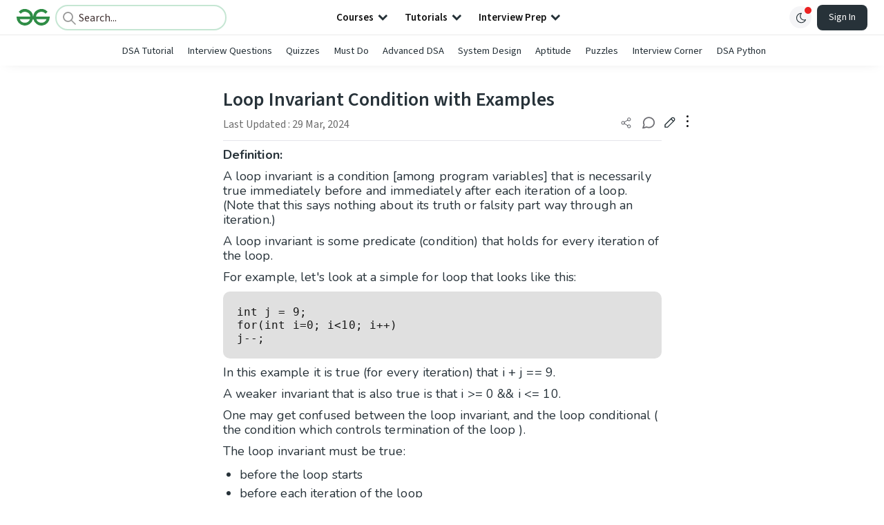

--- FILE ---
content_type: text/html; charset=utf-8
request_url: https://www.geeksforgeeks.org/dsa/loop-invariant-condition-examples-sorting-algorithms/
body_size: 43487
content:
<!DOCTYPE html><html lang="en"><head><link rel="preconnect" href="https://fonts.googleapis.com"/><link rel="preconnect" href="https://fonts.gstatic.com" crossorigin="true"/><meta charSet="UTF-8"/><meta name="viewport" content="width=device-width, initial-scale=1.0, minimum-scale=0.5, maximum-scale=3.0"/><meta name="robots" content="index, follow, max-image-preview:large, max-snippet:-1"/><link rel="shortcut icon" href="https://media.geeksforgeeks.org/wp-content/cdn-uploads/gfg_favicon.png" type="image/x-icon"/><meta name="theme-color" content="#308D46"/><meta name="image" property="og:image" content="https://media.geeksforgeeks.org/wp-content/cdn-uploads/gfg_200x200-min.png"/><meta property="og:image:type" content="image/png"/><meta property="og:image:width" content="200"/><meta property="og:image:height" content="200"/><meta name="facebook-domain-verification" content="xo7t4ve2wn3ywfkjdvwbrk01pvdond"/><meta property="og:title" content="Loop Invariant Condition with Examples - GeeksforGeeks"/><meta name="description" content="Your All-in-One Learning Portal: GeeksforGeeks is a comprehensive educational platform that empowers learners across domains-spanning computer science and programming, school education, upskilling, commerce, software tools, competitive exams, and more."/><meta property="og:url" content="https://www.geeksforgeeks.org/dsa/loop-invariant-condition-examples-sorting-algorithms/"/><meta name="keywords" content="Data Structures, Algorithms, Python, Java, C, C++, JavaScript, Android Development, SQL, Data Science, Machine Learning, PHP, Web Development, System Design, Tutorial, Technical Blogs, Interview Experience, Interview Preparation, Programming, Competitive Programming, Jobs, Coding Contests, GATE CSE, HTML, CSS, React, NodeJS, Placement, Aptitude, Quiz, Computer Science, Programming Examples, GeeksforGeeks Courses, Puzzles, SSC, Banking, UPSC, Commerce, Finance, CBSE, School, k12, General Knowledge, News, Mathematics, Exams"/><meta property="og:site_name" content="GeeksforGeeks"/><meta property="og:image" content="http://www.geeksforgeeks.org/wp-content/uploads/gfg_200X200-1.png"/><meta property="article:section" content="Misc"/><meta property="og:type" content="article"/><meta property="og:locale" content="en_US"/><meta property="article:published_time" content="2018-02-14 11:59:13+00:00"/><meta property="article:modified_time" content="2024-03-29 19:32:15+00:00"/><meta property="og:updated_time" content="2024-03-29 19:32:15+00:00"/><meta property="og:image:secure_url" content="http://www.geeksforgeeks.org/wp-content/uploads/gfg_200X200-1.png"/><meta property="og:description" content="Your All-in-One Learning Portal: GeeksforGeeks is a comprehensive educational platform that empowers learners across domains-spanning computer science and programming, school education, upskilling, commerce, software tools, competitive exams, and more."/><script type="application/ld+json">{"@context":"https://schema.org","@type":"Article","mainEntityOfPage":{"@type":"WebPage","id":"https://www.geeksforgeeks.org/dsa/loop-invariant-condition-examples-sorting-algorithms/"},"headline":"Loop Invariant Condition with Examples","datePublished":"2018-02-14 11:59:13","dateModified":"2024-03-29 07:32:15","image":{"@type":"ImageObject","url":"https://media.geeksforgeeks.org/wp-content/uploads/gfg_200X200-100x100.png","width":"100","height":"100"},"author":{"@type":"Organization","name":"GeeksforGeeks","url":"https://www.geeksforgeeks.org/","logo":{"@type":"ImageObject","url":"https://media.geeksforgeeks.org/wp-content/cdn-uploads/logo-new-2.svg","width":"301","height":"40"}},"publisher":{"@type":"Organization","name":"GeeksforGeeks","url":"https://www.geeksforgeeks.org/","logo":{"@type":"ImageObject","url":"https://media.geeksforgeeks.org/wp-content/cdn-uploads/logo-new-2.svg","width":"301","height":"40"}},"description":"Definition: A loop invariant is a condition [among program variables] that is necessarily true immediately before and immediately after each iteration of a loop. (Note that this says nothing about its truth or falsity part way through an iteration.) A loop invariant is some predicate (condition) that holds for every","about":[{"@type":"Thing","name":"Misc"},{"@type":"Thing","name":"Analysis"},{"@type":"Thing","name":"Sorting"},{"@type":"Thing","name":"Dsa"}]}</script><script type="application/ld+json">{"@context":"https://schema.org","@type":"WebSite","name":"GeeksforGeeks","url":"https://www.geeksforgeeks.org/","potentialAction":{"@type":"SearchAction","target":"https://www.geeksforgeeks.org/search/{search_term_string}/","query-input":"required name=search_term_string"}}</script><script type="application/ld+json">{"@context":"https://schema.org","@type":"Organization","name":"GeeksforGeeks","url":"https://www.geeksforgeeks.org/","logo":"https://media.geeksforgeeks.org/wp-content/cdn-uploads/20200817185016/gfg_complete_logo_2x-min.png","description":"Your All-in-One Learning Portal: GeeksforGeeks is a comprehensive educational platform that empowers learners across domains-spanning computer science and programming, school education, upskilling, commerce, software tools, competitive exams, and more.","founder":[{"@type":"Person","name":"Sandeep Jain","url":"https://in.linkedin.com/in/sandeep-jain-b3940815"}],"sameAs":["https://www.facebook.com/geeksforgeeks.org/","https://twitter.com/geeksforgeeks","https://www.linkedin.com/company/1299009","https://www.youtube.com/geeksforgeeksvideos/"]}</script><script type="application/ld+json">{"@context":"https://schema.org","@type":"BreadcrumbList","itemListElement":[{"@type":"ListItem","position":1,"name":"DSA","item":{"@type":"Thing","@id":"https://www.geeksforgeeks.org/category/dsa/"}},{"@type":"ListItem","position":2,"name":"loop-invariant-condition-examples-sorting-algorithms","item":{"@type":"Thing","@id":"https://www.geeksforgeeks.org/dsa/loop-invariant-condition-examples-sorting-algorithms/"}}]}</script><script defer="" src="https://apis.google.com/js/platform.js"></script><title>Loop Invariant Condition with Examples - GeeksforGeeks</title><link rel="profile" href="http://gmpg.org/xfn/11"/><link rel="pingback" href="https://www.geeksforgeeks.org/x lrpc.php"/><script>
    var arrPostCat = [];
    arrPostCat.push('4');
arrPostCat.push('1745');
arrPostCat.push('1752');
arrPostCat.push('6263');
    var arrPostCatName = "";
    var matching_category = "dsa";
    var tIds = "4,1745,1752,6263";
    var termsNames = "misc,analysisofalgorithms,sorting,dsa,algorithms";
    var tIdsInclusiveParents = "4,1745,1752,6263";
    var domain = 1;
    var arrPost = [];
    var post_id = "179934";
    var post_type = "post";
    var post_slug = "loop-invariant-condition-examples-sorting-algorithms";
    var ip = "52.173.235.87";
    var post_title = `Loop Invariant Condition with Examples`;
    var post_status = "publish";
    var practiceAPIURL = "https://practiceapi.geeksforgeeks.org/";
    var practiceURL = "https://practice.geeksforgeeks.org/";
    var post_date = "2018-02-14 11:59:16";
    var commentSysUrl = "https://discuss.geeksforgeeks.org/commentEmbedV2.js";
    var link_on_code_run = '';
    var link_search_modal_top = '';
    var country_code_cf = "US";
    var postAdApiUrlString = "1744/4/1745/1752/6263/";
  </script><link rel="canonical" href="https://www.geeksforgeeks.org/dsa/loop-invariant-condition-examples-sorting-algorithms/"/><link rel="icon" href="https://media.geeksforgeeks.org/wp-content/uploads/gfg_200X200-100x100.png" sizes="32x32"/><link rel="icon" href="https://www.geeksforgeeks.org/wp-content/uploads/gfg_200X200.png" sizes="192x192"/><link rel="apple-touch-icon-precomposed" href="https://www.geeksforgeeks.org/wp-content/uploads/gfg_200X200.png"/><meta name="msapplication-TileImage" content="https://www.geeksforgeeks.org/wp-content/uploads/gfg_200X200.png"/><meta name="next-head-count" content="41"/><style id="stitches">--sxs{--sxs:0 nextui-t-iFDYKV}@media{:root,.nextui-t-iFDYKV{--nextui-fonts-sans:-apple-system, BlinkMacSystemFont, 'Segoe UI','Roboto', 'Oxygen', 'Ubuntu', 'Cantarell', 'Fira Sans', 'Droid Sans','Helvetica Neue', sans-serif;;--nextui-fonts-mono:Menlo, Monaco, 'Lucida Console', 'Liberation Mono', 'DejaVu Sans Mono', 'Bitstream Vera Sans Mono','Courier New', monospace;;--nextui-fontSizes-xs:0.75rem;--nextui-fontSizes-sm:0.875rem;--nextui-fontSizes-base:1rem;--nextui-fontSizes-md:1rem;--nextui-fontSizes-lg:1.125rem;--nextui-fontSizes-xl:1.25rem;--nextui-fontSizes-2xl:1.5rem;--nextui-fontSizes-3xl:1.875rem;--nextui-fontSizes-4xl:2.25rem;--nextui-fontSizes-5xl:3rem;--nextui-fontSizes-6xl:3.75rem;--nextui-fontSizes-7xl:4.5rem;--nextui-fontSizes-8xl:6rem;--nextui-fontSizes-9xl:8rem;--nextui-fontWeights-hairline:100;--nextui-fontWeights-thin:200;--nextui-fontWeights-light:300;--nextui-fontWeights-normal:400;--nextui-fontWeights-medium:500;--nextui-fontWeights-semibold:600;--nextui-fontWeights-bold:700;--nextui-fontWeights-extrabold:800;--nextui-fontWeights-black:900;--nextui-lineHeights-xs:1;--nextui-lineHeights-sm:1.25;--nextui-lineHeights-base:1.5;--nextui-lineHeights-md:1.5;--nextui-lineHeights-lg:1.75;--nextui-lineHeights-xl:1.75;--nextui-lineHeights-2xl:2;--nextui-lineHeights-3xl:2.25;--nextui-lineHeights-4xl:2.5;--nextui-lineHeights-5xl:1;--nextui-lineHeights-6xl:1;--nextui-lineHeights-7xl:1;--nextui-lineHeights-8xl:1;--nextui-lineHeights-9xl:1;--nextui-letterSpacings-tighter:-0.05em;--nextui-letterSpacings-tight:-0.025em;--nextui-letterSpacings-normal:0;--nextui-letterSpacings-wide:0.025em;--nextui-letterSpacings-wider:0.05em;--nextui-letterSpacings-widest:0.1em;--nextui-space-0:0rem;--nextui-space-1:0.125rem;--nextui-space-2:0.25rem;--nextui-space-3:0.375rem;--nextui-space-4:0.5rem;--nextui-space-5:0.625rem;--nextui-space-6:0.75rem;--nextui-space-7:0.875rem;--nextui-space-8:1rem;--nextui-space-9:1.25rem;--nextui-space-10:1.5rem;--nextui-space-11:1.75rem;--nextui-space-12:2rem;--nextui-space-13:2.25rem;--nextui-space-14:2.5rem;--nextui-space-15:2.75rem;--nextui-space-16:3rem;--nextui-space-17:3.5rem;--nextui-space-18:4rem;--nextui-space-20:5rem;--nextui-space-24:6rem;--nextui-space-28:7rem;--nextui-space-32:8rem;--nextui-space-36:9rem;--nextui-space-40:10rem;--nextui-space-44:11rem;--nextui-space-48:12rem;--nextui-space-52:13rem;--nextui-space-56:14rem;--nextui-space-60:15rem;--nextui-space-64:16rem;--nextui-space-72:18rem;--nextui-space-80:20rem;--nextui-space-96:24rem;--nextui-space-xs:0.5rem;--nextui-space-sm:0.75rem;--nextui-space-md:1rem;--nextui-space-lg:1.25rem;--nextui-space-xl:2.25rem;--nextui-space-2xl:3rem;--nextui-space-3xl:5rem;--nextui-space-4xl:10rem;--nextui-space-5xl:14rem;--nextui-space-6xl:18rem;--nextui-space-7xl:24rem;--nextui-space-8xl:32rem;--nextui-space-9xl:40rem;--nextui-space-min:min-content;--nextui-space-max:max-content;--nextui-space-fit:fit-content;--nextui-space-screen:100vw;--nextui-space-full:100%;--nextui-space-px:1px;--nextui-radii-xs:7px;--nextui-radii-sm:9px;--nextui-radii-md:12px;--nextui-radii-base:14px;--nextui-radii-lg:14px;--nextui-radii-xl:18px;--nextui-radii-2xl:24px;--nextui-radii-3xl:32px;--nextui-radii-squared:33%;--nextui-radii-rounded:50%;--nextui-radii-pill:9999px;--nextui-zIndices-1:100;--nextui-zIndices-2:200;--nextui-zIndices-3:300;--nextui-zIndices-4:400;--nextui-zIndices-5:500;--nextui-zIndices-10:1000;--nextui-zIndices-max:9999;--nextui-borderWeights-light:1px;--nextui-borderWeights-normal:2px;--nextui-borderWeights-bold:3px;--nextui-borderWeights-extrabold:4px;--nextui-borderWeights-black:5px;--nextui-transitions-default:all 250ms ease;--nextui-transitions-button:background 0.25s ease 0s, color 0.25s ease 0s, border-color 0.25s ease 0s, box-shadow 0.25s ease 0s, transform 0.25s ease 0s, opacity 0.25s ease 0s;--nextui-transitions-avatar:box-shadow 0.25s ease 0s, opacity 0.25s ease 0s;--nextui-transitions-card:transform 0.25s ease 0s, filter 0.25s ease 0s, box-shadow 0.25s ease 0s;--nextui-transitions-dropdownItem:background 0.12s ease, transform 0.12s ease, color 0.12s ease, box-shadow 0.12s ease 0s;--nextui-breakpoints-xs:650px;--nextui-breakpoints-sm:960px;--nextui-breakpoints-md:1280px;--nextui-breakpoints-lg:1400px;--nextui-breakpoints-xl:1920px;--nextui-colors-white:#ffffff;--nextui-colors-black:#000000;--nextui-colors-primaryLight:var(--nextui-colors-blue200);--nextui-colors-primaryLightHover:var(--nextui-colors-blue300);--nextui-colors-primaryLightActive:var(--nextui-colors-blue400);--nextui-colors-primaryLightContrast:var(--nextui-colors-blue600);--nextui-colors-primary:var(--nextui-colors-blue600);--nextui-colors-primaryBorder:var(--nextui-colors-blue500);--nextui-colors-primaryBorderHover:var(--nextui-colors-blue600);--nextui-colors-primarySolidHover:var(--nextui-colors-blue700);--nextui-colors-primarySolidContrast:var(--nextui-colors-white);--nextui-colors-primaryShadow:var(--nextui-colors-blue500);--nextui-colors-secondaryLight:var(--nextui-colors-purple200);--nextui-colors-secondaryLightHover:var(--nextui-colors-purple300);--nextui-colors-secondaryLightActive:var(--nextui-colors-purple400);--nextui-colors-secondaryLightContrast:var(--nextui-colors-purple600);--nextui-colors-secondary:var(--nextui-colors-purple600);--nextui-colors-secondaryBorder:var(--nextui-colors-purple500);--nextui-colors-secondaryBorderHover:var(--nextui-colors-purple600);--nextui-colors-secondarySolidHover:var(--nextui-colors-purple700);--nextui-colors-secondarySolidContrast:var(--nextui-colors-white);--nextui-colors-secondaryShadow:var(--nextui-colors-purple500);--nextui-colors-successLight:var(--nextui-colors-green200);--nextui-colors-successLightHover:var(--nextui-colors-green300);--nextui-colors-successLightActive:var(--nextui-colors-green400);--nextui-colors-successLightContrast:var(--nextui-colors-green700);--nextui-colors-success:var(--nextui-colors-green600);--nextui-colors-successBorder:var(--nextui-colors-green500);--nextui-colors-successBorderHover:var(--nextui-colors-green600);--nextui-colors-successSolidHover:var(--nextui-colors-green700);--nextui-colors-successSolidContrast:var(--nextui-colors-white);--nextui-colors-successShadow:var(--nextui-colors-green500);--nextui-colors-warningLight:var(--nextui-colors-yellow200);--nextui-colors-warningLightHover:var(--nextui-colors-yellow300);--nextui-colors-warningLightActive:var(--nextui-colors-yellow400);--nextui-colors-warningLightContrast:var(--nextui-colors-yellow700);--nextui-colors-warning:var(--nextui-colors-yellow600);--nextui-colors-warningBorder:var(--nextui-colors-yellow500);--nextui-colors-warningBorderHover:var(--nextui-colors-yellow600);--nextui-colors-warningSolidHover:var(--nextui-colors-yellow700);--nextui-colors-warningSolidContrast:var(--nextui-colors-white);--nextui-colors-warningShadow:var(--nextui-colors-yellow500);--nextui-colors-errorLight:var(--nextui-colors-red200);--nextui-colors-errorLightHover:var(--nextui-colors-red300);--nextui-colors-errorLightActive:var(--nextui-colors-red400);--nextui-colors-errorLightContrast:var(--nextui-colors-red600);--nextui-colors-error:var(--nextui-colors-red600);--nextui-colors-errorBorder:var(--nextui-colors-red500);--nextui-colors-errorBorderHover:var(--nextui-colors-red600);--nextui-colors-errorSolidHover:var(--nextui-colors-red700);--nextui-colors-errorSolidContrast:var(--nextui-colors-white);--nextui-colors-errorShadow:var(--nextui-colors-red500);--nextui-colors-neutralLight:var(--nextui-colors-gray100);--nextui-colors-neutralLightHover:var(--nextui-colors-gray200);--nextui-colors-neutralLightActive:var(--nextui-colors-gray300);--nextui-colors-neutralLightContrast:var(--nextui-colors-gray800);--nextui-colors-neutral:var(--nextui-colors-gray600);--nextui-colors-neutralBorder:var(--nextui-colors-gray400);--nextui-colors-neutralBorderHover:var(--nextui-colors-gray500);--nextui-colors-neutralSolidHover:var(--nextui-colors-gray600);--nextui-colors-neutralSolidContrast:var(--nextui-colors-white);--nextui-colors-neutralShadow:var(--nextui-colors-gray400);--nextui-colors-gradient:linear-gradient(112deg, var(--nextui-colors-cyan600) -63.59%, var(--nextui-colors-pink600) -20.3%, var(--nextui-colors-blue600) 70.46%);--nextui-colors-accents0:var(--nextui-colors-gray50);--nextui-colors-accents1:var(--nextui-colors-gray100);--nextui-colors-accents2:var(--nextui-colors-gray200);--nextui-colors-accents3:var(--nextui-colors-gray300);--nextui-colors-accents4:var(--nextui-colors-gray400);--nextui-colors-accents5:var(--nextui-colors-gray500);--nextui-colors-accents6:var(--nextui-colors-gray600);--nextui-colors-accents7:var(--nextui-colors-gray700);--nextui-colors-accents8:var(--nextui-colors-gray800);--nextui-colors-accents9:var(--nextui-colors-gray900);--nextui-colors-background:var(--nextui-colors-white);--nextui-colors-backgroundAlpha:rgba(255, 255, 255, 0.8);--nextui-colors-foreground:var(--nextui-colors-black);--nextui-colors-backgroundContrast:var(--nextui-colors-white);--nextui-colors-blue50:#EDF5FF;--nextui-colors-blue100:#E1EFFF;--nextui-colors-blue200:#CEE4FE;--nextui-colors-blue300:#B7D5F8;--nextui-colors-blue400:#96C1F2;--nextui-colors-blue500:#5EA2EF;--nextui-colors-blue600:#0072F5;--nextui-colors-blue700:#005FCC;--nextui-colors-blue800:#004799;--nextui-colors-blue900:#00254D;--nextui-colors-purple50:#F7F2FD;--nextui-colors-purple100:#F1E8FB;--nextui-colors-purple200:#EADCF8;--nextui-colors-purple300:#E0CBF5;--nextui-colors-purple400:#D1B1F0;--nextui-colors-purple500:#BC8EE9;--nextui-colors-purple600:#7828C8;--nextui-colors-purple700:#6622AA;--nextui-colors-purple800:#4D1980;--nextui-colors-purple900:#290E44;--nextui-colors-green50:#F1FDF7;--nextui-colors-green100:#E8FCF1;--nextui-colors-green200:#DAFBE8;--nextui-colors-green300:#C8F9DD;--nextui-colors-green400:#ADF5CC;--nextui-colors-green500:#88F1B6;--nextui-colors-green600:#17C964;--nextui-colors-green700:#13A452;--nextui-colors-green800:#108944;--nextui-colors-green900:#06371B;--nextui-colors-yellow50:#FEF9F0;--nextui-colors-yellow100:#FEF5E7;--nextui-colors-yellow200:#FDEFD8;--nextui-colors-yellow300:#FCE7C5;--nextui-colors-yellow400:#FBDBA7;--nextui-colors-yellow500:#F9CB80;--nextui-colors-yellow600:#F5A524;--nextui-colors-yellow700:#B97509;--nextui-colors-yellow800:#925D07;--nextui-colors-yellow900:#4E3104;--nextui-colors-red50:#FEF0F5;--nextui-colors-red100:#FEE7EF;--nextui-colors-red200:#FDD8E5;--nextui-colors-red300:#FCC5D8;--nextui-colors-red400:#FAA8C5;--nextui-colors-red500:#F881AB;--nextui-colors-red600:#F31260;--nextui-colors-red700:#B80A47;--nextui-colors-red800:#910838;--nextui-colors-red900:#4E041E;--nextui-colors-cyan50:#F0FCFF;--nextui-colors-cyan100:#E6FAFE;--nextui-colors-cyan200:#D7F8FE;--nextui-colors-cyan300:#C3F4FD;--nextui-colors-cyan400:#A5EEFD;--nextui-colors-cyan500:#7EE7FC;--nextui-colors-cyan600:#06B7DB;--nextui-colors-cyan700:#09AACD;--nextui-colors-cyan800:#0E8AAA;--nextui-colors-cyan900:#053B48;--nextui-colors-pink50:#FFF0FB;--nextui-colors-pink100:#FFE5F8;--nextui-colors-pink200:#FFD6F3;--nextui-colors-pink300:#FFC2EE;--nextui-colors-pink400:#FFA3E5;--nextui-colors-pink500:#FF7AD9;--nextui-colors-pink600:#FF4ECD;--nextui-colors-pink700:#D6009A;--nextui-colors-pink800:#B80084;--nextui-colors-pink900:#4D0037;--nextui-colors-gray50:#F1F3F5;--nextui-colors-gray100:#ECEEF0;--nextui-colors-gray200:#E6E8EB;--nextui-colors-gray300:#DFE3E6;--nextui-colors-gray400:#D7DBDF;--nextui-colors-gray500:#C1C8CD;--nextui-colors-gray600:#889096;--nextui-colors-gray700:#7E868C;--nextui-colors-gray800:#687076;--nextui-colors-gray900:#11181C;--nextui-colors-text:var(--nextui-colors-gray900);--nextui-colors-link:var(--nextui-colors-blue600);--nextui-colors-codeLight:var(--nextui-colors-pink100);--nextui-colors-code:var(--nextui-colors-pink600);--nextui-colors-selection:var(--nextui-colors-blue200);--nextui-colors-border:rgba(0, 0, 0, 0.15);--nextui-shadows-xs:0 2px 8px 1px rgb(104 112 118 / 0.07), 0 1px 1px -1px rgb(104 112 118 / 0.04);--nextui-shadows-sm:0 2px 8px 2px rgb(104 112 118 / 0.07), 0 2px 4px -1px rgb(104 112 118 / 0.04);--nextui-shadows-md:0 12px 20px 6px rgb(104 112 118 / 0.08);--nextui-shadows-lg:0 12px 34px 6px rgb(104 112 118 / 0.18);--nextui-shadows-xl:0 25px 65px 0px rgb(104 112 118 / 0.35);--nextui-dropShadows-xs:drop-shadow(0 2px 4px rgb(104 112 118 / 0.07)) drop-shadow(0 1px 1px rgb(104 112 118 / 0.04));--nextui-dropShadows-sm:drop-shadow(0 2px 8px rgb(104 112 118 / 0.07)) drop-shadow(0 2px 4px rgb(104 112 118 / 0.04));--nextui-dropShadows-md:drop-shadow(0 4px 12px rgb(104 112 118 / 0.08)) drop-shadow(0 20px 8px rgb(104 112 118 / 0.04));--nextui-dropShadows-lg:drop-shadow(0 12px 24px rgb(104 112 118 / 0.15)) drop-shadow(0 12px 14px rgb(104 112 118 / 0.1));--nextui-dropShadows-xl:drop-shadow(0 25px 34px rgb(104 112 118 / 0.35))}}--sxs{--sxs:1 nextui-k-dPxXDy nextui-k-jjQGhG nextui-k-eKsxVP nextui-k-fehnNV nextui-k-dSVASG nextui-k-fLOxFp nextui-k-itSsug nextui-k-kczHuk nextui-k-gWfstQ nextui-k-jvYHWg nextui-k-khapXo nextui-k-jtoOCl nextui-k-coIGzE nextui-k-gJKQzh nextui-k-fyNack nextui-k-fAlzUo nextui-k-dfOUfo nextui-k-AVtYN eKDgFc}@media{@keyframes nextui-k-dPxXDy{0%{opacity:0;transform:scale(0.25)}30%{opacity:1}80%{opacity:0.5}100%{transform:scale(28);opacity:0}}@keyframes nextui-k-jjQGhG{0%{background-position:200% 0}to{background-position:-200% 0}}@keyframes nextui-k-eKsxVP{0%{opacity:1}100%{opacity:0.15}}@keyframes nextui-k-fehnNV{0%{transform:rotate(0deg)}100%{transform:rotate(360deg)}}@keyframes nextui-k-dSVASG{0%{transform:translate(0px, 0px)}50%{transform:translate(0, calc(calc(var(--nextui--loadingSize)*-1) * 1.4))}100%{transform:translate(0px, 0px)}}@keyframes nextui-k-fLOxFp{0%{opacity:0.2}20%{opacity:1}100%{opacity:0.2}}@keyframes nextui-k-itSsug{0%{left:-40%}100%{left:100%}}@keyframes nextui-k-kczHuk{0%{transform:scale(1)}60%{transform:scale(var(--nextui--paginationScaleTransform))}100%{transform:scale(1)}}@keyframes nextui-k-gWfstQ{100%{stroke-dashoffset:0}}@keyframes nextui-k-jvYHWg{0%{opacity:0;transform:scale(0.2) translate(50%, -50%)}60%{opacity:0.75;transform:scale(1.2) translate(50%, -50%)}100%{opacity:1;transform:scale(1) translate(50%, -50%)}}@keyframes nextui-k-khapXo{0%{opacity:1;transform:scale(1) translate(50%, -50%)}100%{opacity:0;transform:scale(0.2) translate(50%, -50%)}}@keyframes nextui-k-jtoOCl{0%{opacity:0;transform:scale(0.2) translate(-50%, -50%)}60%{opacity:0.75;transform:scale(1.2) translate(-50%, -50%)}100%{opacity:1;transform:scale(1) translate(-50%, -50%)}}@keyframes nextui-k-coIGzE{0%{opacity:1;transform:scale(1) translate(-50%, -50%)}100%{opacity:0;transform:scale(0.2) translate(-50%, -50%)}}@keyframes nextui-k-gJKQzh{0%{opacity:0;transform:scale(0.2) translate(50%, 50%)}60%{opacity:0.75;transform:scale(1.2) translate(50%, 50%)}100%{opacity:1;transform:scale(1) translate(50%, 50%)}}@keyframes nextui-k-fyNack{0%{opacity:1;transform:scale(1) translate(50%, 50%)}100%{opacity:0;transform:scale(0.2) translate(50%, 50%)}}@keyframes nextui-k-fAlzUo{0%{opacity:0;transform:scale(0.2) translate(-50%, 50%)}60%{opacity:0.75;transform:scale(1.2) translate(-50%, 50%)}100%{opacity:1;transform:scale(1) translate(-50%, 50%)}}@keyframes nextui-k-dfOUfo{0%{opacity:1;transform:scale(1) translate(-50%, 50%)}100%{opacity:0;transform:scale(0.2) translate(-50%, 50%)}}@keyframes nextui-k-AVtYN{0%{opacity:1}50%{opacity:0.4;transform:scale(0.5)}100%{opacity:1}}*,*:before,*:after{box-sizing:border-box;text-rendering:geometricPrecision;-webkit-tap-highlight-color:transparent}html{font-size:var(--nextui-fontSizes-base)}body{margin:0;padding:0;min-height:100%;position:relative;overflow-x:hidden;-webkit-font-smoothing:antialiased;-moz-osx-font-smoothing:grayscale;text-rendering:optimizeLegibility;font-size:var(--nextui-fontSizes-base);line-height:var(--nextui-lineHeights-md);font-family:var(--nextui-fonts-sans)}html,body{background-color:var(--nextui-colors-background);color:var(--nextui-colors-text)}p,small{color:inherit;letter-spacing:var(--nextui-letterSpacings-tighter);font-weight:var(--nextui-fontWeights-normal);font-family:var(--nextui-fonts-sans)}p{font-size:var(--nextui-fontSizes-base);line-height:var(--nextui-lineHeights-lg)}small{margin:0;line-height:var(--nextui-lineHeights-xs);font-size:var(--nextui-fontSizes-xs)}b{font-weight:var(--nextui-fontWeights-semibold)}span{font-size:inherit;color:inherit;font-weight:inherit}img{max-width:100%}a{cursor:pointer;font-size:inherit;-webkit-touch-callout:none;-webkit-tap-highlight-color:rgba(0, 0, 0, 0);-webkit-box-align:center;align-items:center;color:var(--nextui-colors-link);text-decoration:none}a:hover{text-decoration:none}ul,ol{padding:0;list-style-type:none;margin:var(--nextui-space-sm) var(--nextui-space-sm) var(--nextui-space-sm) var(--nextui-space-lg);color:var(--nextui-colors-foreground)}ol{list-style-type:decimal}li{margin-bottom:var(--nextui-space-5);font-size:var(--nextui-fontSizes-base);line-height:var(--nextui-lineHeights-lg)}h1,h2,h3,h4,h5,h6{color:inherit;margin:0 0 var(--nextui-space-5) 0}h1{letter-spacing:var(--nextui-letterSpacings-tighter);font-size:var(--nextui-fontSizes-5xl);line-height:var(--nextui-lineHeights-md);font-weight:var(--nextui-fontWeights-bold)}h2{letter-spacing:var(--nextui-letterSpacings-tighter);font-size:var(--nextui-fontSizes-4xl);font-weight:var(--nextui-fontWeights-semibold)}h3{letter-spacing:var(--nextui-letterSpacings-tighter);font-size:var(--nextui-fontSizes-2xl);font-weight:var(--nextui-fontWeights-semibold)}h4{letter-spacing:var(--nextui-letterSpacings-tighter);font-size:var(--nextui-fontSizes-xl);font-weight:var(--nextui-fontWeights-semibold)}h5{letter-spacing:var(--nextui-letterSpacings-tight);font-size:var(--nextui-fontSizes-md);font-weight:var(--nextui-fontWeights-semibold)}h6{letter-spacing:var(--nextui-letterSpacings-tight);font-size:var(--nextui-fontSizes-sm);font-weight:var(--nextui-fontWeights-semibold)}button,input,select,textarea{font-family:inherit;font-size:inherit;line-height:inherit;color:inherit;margin:0}button:focus,input:focus,select:focus,textarea:focus{outline:none}code{color:var(--nextui-colors-code);padding:var(--nextui-space-1) var(--nextui-space-2);border-radius:var(--nextui-radii-xs);background:var(--nextui-colors-codeLight);font-family:var(--nextui-fonts-mono);font-size:var(--nextui-fontSizes-sm);white-space:pre-wrap;transition:opacity 0.25s ease 0s}code:hover{opacity:0.8}pre{overflow:auto;white-space:pre;text-align:left;font-size:var(--nextui-fontSizes-sm);border-radius:var(--nextui-radii-lg);padding:var(--nextui-space-md) var(--nextui-space-lg);margin:var(--nextui-space-lg) 0;font-family:var(--nextui-fonts-mono);line-height:var(--nextui-lineHeights-md);webkit-overflow-scrolling:touch}pre code{color:var(--nextui-colors-foreground);font-size:var(--nextui-fontSizes-sm);line-height:var(--nextui-lineHeights-sm);white-space:pre}pre code:before,pre code:after{display:none}pre p{margin:0}pre::-webkit-scrollbar{display:none;width:0;height:0;background:transparent}hr{background:var(--nextui-colors-border);border-color:transparent;border-width:0px;border-style:none;height:1px}details{background-color:var(--nextui-colors-accents1);border:none}details:focus,details:hover,details:active{outline:none}summary{cursor:pointer;-webkit-user-select:none;user-select:none;list-style:none;outline:none}summary::-webkit-details-marker,summary::before{display:none}summary::-moz-list-bullet{font-size:0}summary:focus,summary:hover,summary:active{outline:none;list-style:none}::selection{background-color:var(--nextui-colors-selection)}blockquote{padding:var(--nextui-space-md) var(--nextui-space-lg);color:var(--nextui-colors-accents7);background-color:var(--nextui-colors-accents0);border-radius:var(--nextui-radii-lg);margin:var(--nextui-space-10) 0}blockquote *:first-child{margin-top:0}blockquote *:last-child{margin-bottom:0}kbd{width:-moz-fit-content;width:fit-content;text-align:center;display:inline-block;color:var(--nextui-colors-accents8);background:var(--nextui-colors-accents0);border:1px solid var(--nextui-colors-border);box-shadow:0 0 1px 0 rgb(0 0 0 / 14%);font-family:var(--nextui-fonts-sans);border-radius:5px;padding:var(--nextui-space-1) var(--nextui-space-3);margin-left:var(--nextui-space-1);margin-right:var(--nextui-space-1);line-height:var(--nextui-lineHeights-sm);font-size:var(--nextui-fontSizes-sm)}kbd + kbd{margin-left:var(--nextui-space-2)}dl,dd,hr,figure,p{margin:0}}--sxs{--sxs:2 nextui-c-iVzbCs nextui-c-FIiRH nextui-c-kbhVdb nextui-c-kRHeuF nextui-c-eKVPvf nextui-c-cUthvm nextui-c-huiNHE nextui-c-fItrmj nextui-c-eKuzCY nextui-c-cAbbLF nextui-c-kSOHfs nextui-c-bOoPrE nextui-c-chTLhx}@media{.nextui-c-iVzbCs{opacity:0;margin:0 auto;position:relative;overflow:hidden;max-width:100%;transition:transform 250ms ease 0ms, opacity 200ms ease-in 0ms}@media (prefers-reduced-motion: reduce){.nextui-c-iVzbCs{transition:none}}.nextui-c-FIiRH{position:absolute;top:0;left:0;right:0;bottom:0;width:100%;height:100%;border-radius:inherit;background-image:linear-gradient(270deg, var(--nextui-colors-accents1), var(--nextui-colors-accents2), var(--nextui-colors-accents2), var(--nextui-colors-accents1));background-size:400% 100%;animation:nextui-k-jjQGhG 5s ease-in-out infinite;transition:opacity 300ms ease-out}.nextui-c-kbhVdb{width:100%;height:100%;display:block}.nextui-c-kRHeuF{margin:0;box-sizing:border-box;padding:var(--nextui--gridGapUnit)}.nextui-c-eKVPvf{margin:0;padding:0;display:inline-flex;position:relative;font-variant:tabular-nums;font-feature-settings:tnum}.nextui-c-cUthvm{border:none;position:relative;display:inline-flex;margin:0 var(--nextui--paginationItemMargin);align-items:center;justify-content:center;padding:0;box-sizing:border-box;text-transform:capitalize;-webkit-user-select:none;-webkit-user-select:none;user-select:none;white-space:nowrap;text-align:center;vertical-align:middle;box-shadow:none;outline:none;height:var(--nextui--paginationSize);min-width:var(--nextui--paginationSize);font-size:inherit;cursor:pointer;border-radius:var(--nextui--paginationItemRadius);color:var(--nextui-colors-text);background:var(--nextui-colors-accents0)}@media (prefers-reduced-motion: reduce){.nextui-c-cUthvm{transition:none}}.nextui-c-cUthvm:hover{background:var(--nextui-colors-accents1)}.nextui-c-cUthvm .nextui-c-eKuzCY{width:var(--nextui--paginationFontSize);height:var(--nextui--paginationFontSize)}.nextui-c-cUthvm .nextui-c-kSOHfs{width:var(--nextui--paginationFontSize);height:var(--nextui--paginationFontSize)}.nextui-c-huiNHE{-webkit-tap-highlight-color:transparent}.nextui-c-huiNHE:focus:not(.nextui-c-huiNHE:focus-visible){box-shadow:none}.nextui-c-huiNHE:focus{outline:none;box-shadow:0 0 0 2px var(--nextui-colors-background), 0 0 0 4px var(--nextui-colors-primary)}@media not all and (min-resolution:.001dpcm){.nextui-c-huiNHE{-webkit-tap-highlight-color:transparent;outline:none}}.nextui-c-fItrmj{position:relative;display:inline-flex;align-items:center;top:0;left:0;z-index:var(--nextui-zIndices-2)}.nextui-c-eKuzCY{transform:rotate(180deg)}.nextui-c-cAbbLF{position:absolute;contain:strict;top:0px;z-index:var(--nextui-zIndices-1);background:var(--nextui--paginationColor);border-radius:var(--nextui--paginationItemRadius);height:var(--nextui--paginationSize);min-width:var(--nextui--paginationSize);animation-name:nextui-k-kczHuk;animation-direction:normal}.nextui-c-cAbbLF.nextui-pagination-highlight--moving{transform:scale(var(--nextui--paginationScaleTransform))}@media (prefers-reduced-motion: reduce){.nextui-c-cAbbLF{transition:none}}@media (prefers-reduced-motion: reduce){.nextui-c-cAbbLF.nextui-pagination-highlight--moving{transform:scale(1)}}.nextui-c-kSOHfs{color:currentColor;stroke:currentColor}.nextui-c-bOoPrE{display:inline-flex;flex-direction:column;align-items:center;position:relative}.nextui-c-chTLhx{position:absolute;top:0;left:0;right:0;bottom:0;width:100%;height:100%;display:flex;align-items:center;justify-content:center;background-color:transparent;-webkit-user-select:none;-webkit-user-select:none;user-select:none}}--sxs{--sxs:3 nextui-c-iVzbCs-bDGmTT-ready-true nextui-c-eKVPvf-eRVXIx-color-success nextui-c-eKVPvf-UECOZ-size-md nextui-c-eKVPvf-iTJsWG-borderWeight-normal nextui-c-eKVPvf-ibzOHM-onlyDots-false nextui-c-eKVPvf-bNGYLg-rounded-false nextui-c-eKVPvf-QbeIJ-noMargin-false nextui-c-cUthvm-gZRAkC-disabled-true nextui-c-cUthvm-SWDEj-animated-true nextui-c-eKuzCY-xROYZ-isPrev-true nextui-c-cAbbLF-QIzBs-animated-true nextui-c-cAbbLF-gZGrDk-shadow-true nextui-c-cUthvm-dZWCtT-active-true nextui-c-bOoPrE-iWdsRK-color-default nextui-c-bOoPrE-fQoxSm-textColor-default nextui-c-chTLhx-fYAaIu-size-xl nextui-c-chTLhx-jJwoeB-type-default}@media{.nextui-c-iVzbCs-bDGmTT-ready-true{opacity:1}.nextui-c-eKVPvf-eRVXIx-color-success{--nextui--paginationColor:var(--nextui-colors-success);--nextui--paginationShadowColor:var(--nextui-colors-successShadow)}.nextui-c-eKVPvf-UECOZ-size-md{--nextui--paginationWidth:var(--nextui-space-13);--nextui--paginationFontSize:var(--nextui-space-7);font-size:var(--nextui--paginationFontSize)}.nextui-c-eKVPvf-iTJsWG-borderWeight-normal{--nextui--paginationItemBorderWeight:var(--nextui-borderWeights-normal)}.nextui-c-eKVPvf-ibzOHM-onlyDots-false{--nextui--paginationSize:var(--nextui--paginationWidth);--nextui--paginationScaleTransform:1.1}.nextui-c-eKVPvf-bNGYLg-rounded-false{--nextui--paginationItemRadius:var(--nextui-radii-squared)}.nextui-c-eKVPvf-QbeIJ-noMargin-false{--nextui--paginationItemMargin:var(--nextui-space-1)}.nextui-c-cUthvm-gZRAkC-disabled-true{color:var(--nextui-colors-accents5);cursor:not-allowed}.nextui-c-cUthvm-SWDEj-animated-true{transition:transform 0.25s ease 0s, background 0.25s ease 0s, box-shadow 0.25s ease 0s}.nextui-c-eKuzCY-xROYZ-isPrev-true{transform:rotate(0deg)}.nextui-c-cAbbLF-QIzBs-animated-true{animation-duration:350ms;animation-timing-function:ease;transition:left 350ms ease 0s, transform 300ms ease 0s}.nextui-c-cAbbLF-gZGrDk-shadow-true{box-shadow:0 4px 14px 0 var(--nextui--paginationShadowColor)}.nextui-c-cUthvm-dZWCtT-active-true{font-weight:var(--nextui-fontWeights-bold);cursor:default;box-shadow:var(--nextui-shadows-sm)}.nextui-c-cUthvm-dZWCtT-active-true .nextui-c-fItrmj{color:var(--nextui-colors-white)}.nextui-c-bOoPrE-iWdsRK-color-default{--nextui--loadingColor:var(--nextui-colors-primary)}.nextui-c-bOoPrE-fQoxSm-textColor-default{--nextui--loadingTextColor:var(--nextui-colors-text)}.nextui-c-chTLhx-fYAaIu-size-xl{--nextui--loadingSize:var(--nextui-space-18);--nextui--loadingBorder:var(--nextui-space-3)}.nextui-c-chTLhx-jJwoeB-type-default{display:flex;border-radius:var(--nextui-radii-rounded);position:relative;width:var(--nextui--loadingSize);height:var(--nextui--loadingSize)}.nextui-c-chTLhx-jJwoeB-type-default i{top:0px;width:100%;height:100%;position:absolute;border-radius:inherit}.nextui-c-chTLhx-jJwoeB-type-default ._1{border:var(--nextui--loadingBorder) solid var(--nextui--loadingColor);border-top:var(--nextui--loadingBorder) solid transparent;border-left:var(--nextui--loadingBorder) solid transparent;border-right:var(--nextui--loadingBorder) solid transparent;animation:nextui-k-fehnNV 0.8s ease infinite}.nextui-c-chTLhx-jJwoeB-type-default ._2{border:var(--nextui--loadingBorder) dotted var(--nextui--loadingColor);border-top:var(--nextui--loadingBorder) solid transparent;border-left:var(--nextui--loadingBorder) solid transparent;border-right:var(--nextui--loadingBorder) solid transparent;animation:nextui-k-fehnNV 0.8s linear infinite;opacity:0.5}.nextui-c-chTLhx-jJwoeB-type-default ._3{display:none}}--sxs{--sxs:6 nextui-c-iVzbCs-ieUYNBT-css nextui-c-FIiRH-ibDGmTT-css nextui-c-kbhVdb-iUwpmy-css nextui-c-iVzbCs-iyXqdA-css nextui-c-kbhVdb-ikZHsFe-css nextui-c-kRHeuF-ibhkOxP-css nextui-c-kRHeuF-icxokNG-css nextui-c-cAbbLF-ikgtVxo-css nextui-c-chTLhx-iPJLV-css}@media{.nextui-c-iVzbCs-ieUYNBT-css{width:500px;height:280px}.nextui-c-FIiRH-ibDGmTT-css{opacity:1}.nextui-c-kbhVdb-iUwpmy-css{object-fit:fill}.nextui-c-iVzbCs-iyXqdA-css{width:60px;height:60px}.nextui-c-kbhVdb-ikZHsFe-css{object-fit:scale-down}.nextui-c-kRHeuF-ibhkOxP-css{align-items:;align-content:;justify-content:;flex-direction:}.nextui-c-kRHeuF-ibhkOxP-css.xs{flex-grow:1;display:inherit;max-width:100%;flex-basis:0}@media (max-width: 650px){.nextui-c-kRHeuF-ibhkOxP-css.xs{flex-grow:1;display:inherit;max-width:100%;flex-basis:0}}@media (min-width: 960px){.nextui-c-kRHeuF-ibhkOxP-css.sm{flex-grow:1;display:inherit;max-width:100%;flex-basis:0}}@media (min-width: 1280px){.nextui-c-kRHeuF-ibhkOxP-css.md{flex-grow:1;display:inherit;max-width:100%;flex-basis:0}}@media (min-width: 1400px){.nextui-c-kRHeuF-ibhkOxP-css.lg{flex-grow:1;display:inherit;max-width:100%;flex-basis:0}}@media (min-width: 1920px){.nextui-c-kRHeuF-ibhkOxP-css.xl{flex-grow:1;display:inherit;max-width:100%;flex-basis:0}}.nextui-c-kRHeuF-ibhkOxP-css{--nextui--gridGapUnit:calc(2 * var(--nextui-space-3));display:flex;flex-wrap:wrap;box-sizing:border-box;margin:calc(-1 * var(--nextui--gridGapUnit));width:calc(100% + var(--nextui--gridGapUnit) * 2)}.nextui-c-kRHeuF-icxokNG-css{align-items:;align-content:;justify-content:;flex-direction:}.nextui-c-kRHeuF-icxokNG-css.xs{flex-grow:0;display:inherit;max-width:100%;flex-basis:100%}@media (max-width: 650px){.nextui-c-kRHeuF-icxokNG-css.xs{flex-grow:0;display:inherit;max-width:100%;flex-basis:100%}}@media (min-width: 960px){.nextui-c-kRHeuF-icxokNG-css.sm{flex-grow:1;display:inherit;max-width:100%;flex-basis:0}}@media (min-width: 1280px){.nextui-c-kRHeuF-icxokNG-css.md{flex-grow:1;display:inherit;max-width:100%;flex-basis:0}}@media (min-width: 1400px){.nextui-c-kRHeuF-icxokNG-css.lg{flex-grow:1;display:inherit;max-width:100%;flex-basis:0}}@media (min-width: 1920px){.nextui-c-kRHeuF-icxokNG-css.xl{flex-grow:1;display:inherit;max-width:100%;flex-basis:0}}.nextui-c-cAbbLF-ikgtVxo-css{left:var(--nextui--paginationLeft)}}</style><meta name="description" content="Your All-in-One Learning Portal. It contains well written, well thought and well explained computer science and programming articles, quizzes and practice/competitive programming/company interview Questions."/><link rel="preconnect" href="https://fonts.gstatic.com" crossorigin /><link rel="preload" href="https://assets.geeksforgeeks.org/gfg-assets/_next/static/css/85a50a24f5138894.css" as="style"/><link rel="stylesheet" href="https://assets.geeksforgeeks.org/gfg-assets/_next/static/css/85a50a24f5138894.css" data-n-g=""/><link rel="preload" href="https://assets.geeksforgeeks.org/gfg-assets/_next/static/css/cd317c74743fed43.css" as="style"/><link rel="stylesheet" href="https://assets.geeksforgeeks.org/gfg-assets/_next/static/css/cd317c74743fed43.css" data-n-p=""/><link rel="preload" href="https://assets.geeksforgeeks.org/gfg-assets/_next/static/css/1142cfe37dce110f.css" as="style"/><link rel="stylesheet" href="https://assets.geeksforgeeks.org/gfg-assets/_next/static/css/1142cfe37dce110f.css"/><noscript data-n-css=""></noscript><script defer="" nomodule="" src="https://assets.geeksforgeeks.org/gfg-assets/_next/static/chunks/polyfills-c67a75d1b6f99dc8.js"></script><script defer="" src="https://assets.geeksforgeeks.org/gfg-assets/_next/static/chunks/9873.0a8f63b716070844.js"></script><script defer="" src="https://assets.geeksforgeeks.org/gfg-assets/_next/static/chunks/3914.951f46ff700fc404.js"></script><script defer="" src="https://assets.geeksforgeeks.org/gfg-assets/_next/static/chunks/1119.ecfb8447af8524c5.js"></script><script defer="" src="https://assets.geeksforgeeks.org/gfg-assets/_next/static/chunks/7792.f845f4f2c2ed5c7d.js"></script><script src="https://assets.geeksforgeeks.org/gfg-assets/_next/static/chunks/webpack-f0eb07c9adf1820e.js" defer=""></script><script src="https://assets.geeksforgeeks.org/gfg-assets/_next/static/chunks/framework-3412d1150754b2fb.js" defer=""></script><script src="https://assets.geeksforgeeks.org/gfg-assets/_next/static/chunks/main-83950604a31ac5bb.js" defer=""></script><script src="https://assets.geeksforgeeks.org/gfg-assets/_next/static/chunks/pages/_app-f8a1abfbfceec2db.js" defer=""></script><script src="https://assets.geeksforgeeks.org/gfg-assets/_next/static/chunks/4874-57a7136eb710aa7f.js" defer=""></script><script src="https://assets.geeksforgeeks.org/gfg-assets/_next/static/chunks/6317-4048f7c64ad5dcbc.js" defer=""></script><script src="https://assets.geeksforgeeks.org/gfg-assets/_next/static/chunks/pages/%5B...params%5D-24da06665ebc933e.js" defer=""></script><script src="https://assets.geeksforgeeks.org/gfg-assets/_next/static/5FAvLdNJZ7-rDRI_X79mZ/_buildManifest.js" defer=""></script><script src="https://assets.geeksforgeeks.org/gfg-assets/_next/static/5FAvLdNJZ7-rDRI_X79mZ/_ssgManifest.js" defer=""></script><style data-href="https://fonts.googleapis.com/css2?family=Nunito:wght@400;700&family=Source+Sans+3:wght@400;600&display=swap">@font-face{font-family:'Nunito';font-style:normal;font-weight:400;font-display:swap;src:url(https://fonts.gstatic.com/l/font?kit=XRXI3I6Li01BKofiOc5wtlZ2di8HDLshRTA&skey=27bb6aa8eea8a5e7&v=v32) format('woff')}@font-face{font-family:'Nunito';font-style:normal;font-weight:700;font-display:swap;src:url(https://fonts.gstatic.com/l/font?kit=XRXI3I6Li01BKofiOc5wtlZ2di8HDFwmRTA&skey=27bb6aa8eea8a5e7&v=v32) format('woff')}@font-face{font-family:'Source Sans 3';font-style:normal;font-weight:400;font-display:swap;src:url(https://fonts.gstatic.com/l/font?kit=nwpBtKy2OAdR1K-IwhWudF-R9QMylBJAV3Bo8Ky461EO&skey=1497ac707ba83cff&v=v19) format('woff')}@font-face{font-family:'Source Sans 3';font-style:normal;font-weight:600;font-display:swap;src:url(https://fonts.gstatic.com/l/font?kit=nwpBtKy2OAdR1K-IwhWudF-R9QMylBJAV3Bo8Kxm7FEO&skey=1497ac707ba83cff&v=v19) format('woff')}@font-face{font-family:'Nunito';font-style:normal;font-weight:400;font-display:swap;src:url(https://fonts.gstatic.com/s/nunito/v32/XRXV3I6Li01BKofIOOaBTMnFcQIG.woff2) format('woff2');unicode-range:U+0460-052F,U+1C80-1C8A,U+20B4,U+2DE0-2DFF,U+A640-A69F,U+FE2E-FE2F}@font-face{font-family:'Nunito';font-style:normal;font-weight:400;font-display:swap;src:url(https://fonts.gstatic.com/s/nunito/v32/XRXV3I6Li01BKofIMeaBTMnFcQIG.woff2) format('woff2');unicode-range:U+0301,U+0400-045F,U+0490-0491,U+04B0-04B1,U+2116}@font-face{font-family:'Nunito';font-style:normal;font-weight:400;font-display:swap;src:url(https://fonts.gstatic.com/s/nunito/v32/XRXV3I6Li01BKofIOuaBTMnFcQIG.woff2) format('woff2');unicode-range:U+0102-0103,U+0110-0111,U+0128-0129,U+0168-0169,U+01A0-01A1,U+01AF-01B0,U+0300-0301,U+0303-0304,U+0308-0309,U+0323,U+0329,U+1EA0-1EF9,U+20AB}@font-face{font-family:'Nunito';font-style:normal;font-weight:400;font-display:swap;src:url(https://fonts.gstatic.com/s/nunito/v32/XRXV3I6Li01BKofIO-aBTMnFcQIG.woff2) format('woff2');unicode-range:U+0100-02BA,U+02BD-02C5,U+02C7-02CC,U+02CE-02D7,U+02DD-02FF,U+0304,U+0308,U+0329,U+1D00-1DBF,U+1E00-1E9F,U+1EF2-1EFF,U+2020,U+20A0-20AB,U+20AD-20C0,U+2113,U+2C60-2C7F,U+A720-A7FF}@font-face{font-family:'Nunito';font-style:normal;font-weight:400;font-display:swap;src:url(https://fonts.gstatic.com/s/nunito/v32/XRXV3I6Li01BKofINeaBTMnFcQ.woff2) format('woff2');unicode-range:U+0000-00FF,U+0131,U+0152-0153,U+02BB-02BC,U+02C6,U+02DA,U+02DC,U+0304,U+0308,U+0329,U+2000-206F,U+20AC,U+2122,U+2191,U+2193,U+2212,U+2215,U+FEFF,U+FFFD}@font-face{font-family:'Nunito';font-style:normal;font-weight:700;font-display:swap;src:url(https://fonts.gstatic.com/s/nunito/v32/XRXV3I6Li01BKofIOOaBTMnFcQIG.woff2) format('woff2');unicode-range:U+0460-052F,U+1C80-1C8A,U+20B4,U+2DE0-2DFF,U+A640-A69F,U+FE2E-FE2F}@font-face{font-family:'Nunito';font-style:normal;font-weight:700;font-display:swap;src:url(https://fonts.gstatic.com/s/nunito/v32/XRXV3I6Li01BKofIMeaBTMnFcQIG.woff2) format('woff2');unicode-range:U+0301,U+0400-045F,U+0490-0491,U+04B0-04B1,U+2116}@font-face{font-family:'Nunito';font-style:normal;font-weight:700;font-display:swap;src:url(https://fonts.gstatic.com/s/nunito/v32/XRXV3I6Li01BKofIOuaBTMnFcQIG.woff2) format('woff2');unicode-range:U+0102-0103,U+0110-0111,U+0128-0129,U+0168-0169,U+01A0-01A1,U+01AF-01B0,U+0300-0301,U+0303-0304,U+0308-0309,U+0323,U+0329,U+1EA0-1EF9,U+20AB}@font-face{font-family:'Nunito';font-style:normal;font-weight:700;font-display:swap;src:url(https://fonts.gstatic.com/s/nunito/v32/XRXV3I6Li01BKofIO-aBTMnFcQIG.woff2) format('woff2');unicode-range:U+0100-02BA,U+02BD-02C5,U+02C7-02CC,U+02CE-02D7,U+02DD-02FF,U+0304,U+0308,U+0329,U+1D00-1DBF,U+1E00-1E9F,U+1EF2-1EFF,U+2020,U+20A0-20AB,U+20AD-20C0,U+2113,U+2C60-2C7F,U+A720-A7FF}@font-face{font-family:'Nunito';font-style:normal;font-weight:700;font-display:swap;src:url(https://fonts.gstatic.com/s/nunito/v32/XRXV3I6Li01BKofINeaBTMnFcQ.woff2) format('woff2');unicode-range:U+0000-00FF,U+0131,U+0152-0153,U+02BB-02BC,U+02C6,U+02DA,U+02DC,U+0304,U+0308,U+0329,U+2000-206F,U+20AC,U+2122,U+2191,U+2193,U+2212,U+2215,U+FEFF,U+FFFD}@font-face{font-family:'Source Sans 3';font-style:normal;font-weight:400;font-display:swap;src:url(https://fonts.gstatic.com/s/sourcesans3/v19/nwpStKy2OAdR1K-IwhWudF-R3wIaZejf5HdF8Q.woff2) format('woff2');unicode-range:U+0460-052F,U+1C80-1C8A,U+20B4,U+2DE0-2DFF,U+A640-A69F,U+FE2E-FE2F}@font-face{font-family:'Source Sans 3';font-style:normal;font-weight:400;font-display:swap;src:url(https://fonts.gstatic.com/s/sourcesans3/v19/nwpStKy2OAdR1K-IwhWudF-R3wsaZejf5HdF8Q.woff2) format('woff2');unicode-range:U+0301,U+0400-045F,U+0490-0491,U+04B0-04B1,U+2116}@font-face{font-family:'Source Sans 3';font-style:normal;font-weight:400;font-display:swap;src:url(https://fonts.gstatic.com/s/sourcesans3/v19/nwpStKy2OAdR1K-IwhWudF-R3wMaZejf5HdF8Q.woff2) format('woff2');unicode-range:U+1F00-1FFF}@font-face{font-family:'Source Sans 3';font-style:normal;font-weight:400;font-display:swap;src:url(https://fonts.gstatic.com/s/sourcesans3/v19/nwpStKy2OAdR1K-IwhWudF-R3wwaZejf5HdF8Q.woff2) format('woff2');unicode-range:U+0370-0377,U+037A-037F,U+0384-038A,U+038C,U+038E-03A1,U+03A3-03FF}@font-face{font-family:'Source Sans 3';font-style:normal;font-weight:400;font-display:swap;src:url(https://fonts.gstatic.com/s/sourcesans3/v19/nwpStKy2OAdR1K-IwhWudF-R3wAaZejf5HdF8Q.woff2) format('woff2');unicode-range:U+0102-0103,U+0110-0111,U+0128-0129,U+0168-0169,U+01A0-01A1,U+01AF-01B0,U+0300-0301,U+0303-0304,U+0308-0309,U+0323,U+0329,U+1EA0-1EF9,U+20AB}@font-face{font-family:'Source Sans 3';font-style:normal;font-weight:400;font-display:swap;src:url(https://fonts.gstatic.com/s/sourcesans3/v19/nwpStKy2OAdR1K-IwhWudF-R3wEaZejf5HdF8Q.woff2) format('woff2');unicode-range:U+0100-02BA,U+02BD-02C5,U+02C7-02CC,U+02CE-02D7,U+02DD-02FF,U+0304,U+0308,U+0329,U+1D00-1DBF,U+1E00-1E9F,U+1EF2-1EFF,U+2020,U+20A0-20AB,U+20AD-20C0,U+2113,U+2C60-2C7F,U+A720-A7FF}@font-face{font-family:'Source Sans 3';font-style:normal;font-weight:400;font-display:swap;src:url(https://fonts.gstatic.com/s/sourcesans3/v19/nwpStKy2OAdR1K-IwhWudF-R3w8aZejf5Hc.woff2) format('woff2');unicode-range:U+0000-00FF,U+0131,U+0152-0153,U+02BB-02BC,U+02C6,U+02DA,U+02DC,U+0304,U+0308,U+0329,U+2000-206F,U+20AC,U+2122,U+2191,U+2193,U+2212,U+2215,U+FEFF,U+FFFD}@font-face{font-family:'Source Sans 3';font-style:normal;font-weight:600;font-display:swap;src:url(https://fonts.gstatic.com/s/sourcesans3/v19/nwpStKy2OAdR1K-IwhWudF-R3wIaZejf5HdF8Q.woff2) format('woff2');unicode-range:U+0460-052F,U+1C80-1C8A,U+20B4,U+2DE0-2DFF,U+A640-A69F,U+FE2E-FE2F}@font-face{font-family:'Source Sans 3';font-style:normal;font-weight:600;font-display:swap;src:url(https://fonts.gstatic.com/s/sourcesans3/v19/nwpStKy2OAdR1K-IwhWudF-R3wsaZejf5HdF8Q.woff2) format('woff2');unicode-range:U+0301,U+0400-045F,U+0490-0491,U+04B0-04B1,U+2116}@font-face{font-family:'Source Sans 3';font-style:normal;font-weight:600;font-display:swap;src:url(https://fonts.gstatic.com/s/sourcesans3/v19/nwpStKy2OAdR1K-IwhWudF-R3wMaZejf5HdF8Q.woff2) format('woff2');unicode-range:U+1F00-1FFF}@font-face{font-family:'Source Sans 3';font-style:normal;font-weight:600;font-display:swap;src:url(https://fonts.gstatic.com/s/sourcesans3/v19/nwpStKy2OAdR1K-IwhWudF-R3wwaZejf5HdF8Q.woff2) format('woff2');unicode-range:U+0370-0377,U+037A-037F,U+0384-038A,U+038C,U+038E-03A1,U+03A3-03FF}@font-face{font-family:'Source Sans 3';font-style:normal;font-weight:600;font-display:swap;src:url(https://fonts.gstatic.com/s/sourcesans3/v19/nwpStKy2OAdR1K-IwhWudF-R3wAaZejf5HdF8Q.woff2) format('woff2');unicode-range:U+0102-0103,U+0110-0111,U+0128-0129,U+0168-0169,U+01A0-01A1,U+01AF-01B0,U+0300-0301,U+0303-0304,U+0308-0309,U+0323,U+0329,U+1EA0-1EF9,U+20AB}@font-face{font-family:'Source Sans 3';font-style:normal;font-weight:600;font-display:swap;src:url(https://fonts.gstatic.com/s/sourcesans3/v19/nwpStKy2OAdR1K-IwhWudF-R3wEaZejf5HdF8Q.woff2) format('woff2');unicode-range:U+0100-02BA,U+02BD-02C5,U+02C7-02CC,U+02CE-02D7,U+02DD-02FF,U+0304,U+0308,U+0329,U+1D00-1DBF,U+1E00-1E9F,U+1EF2-1EFF,U+2020,U+20A0-20AB,U+20AD-20C0,U+2113,U+2C60-2C7F,U+A720-A7FF}@font-face{font-family:'Source Sans 3';font-style:normal;font-weight:600;font-display:swap;src:url(https://fonts.gstatic.com/s/sourcesans3/v19/nwpStKy2OAdR1K-IwhWudF-R3w8aZejf5Hc.woff2) format('woff2');unicode-range:U+0000-00FF,U+0131,U+0152-0153,U+02BB-02BC,U+02C6,U+02DA,U+02DC,U+0304,U+0308,U+0329,U+2000-206F,U+20AC,U+2122,U+2191,U+2193,U+2212,U+2215,U+FEFF,U+FFFD}</style></head><body><div id="__next" data-reactroot=""><div style="visibility:hidden;background-color:#ffffff;min-height:100vh"><div data-overlay-container="true"><style>
      #nprogress {
        pointer-events: none;
      }
      #nprogress .bar {
        background: #29D;
        position: fixed;
        z-index: 9999;
        top: 0;
        left: 0;
        width: 100%;
        height: 3px;
      }
      #nprogress .peg {
        display: block;
        position: absolute;
        right: 0px;
        width: 100px;
        height: 100%;
        box-shadow: 0 0 10px #29D, 0 0 5px #29D;
        opacity: 1;
        -webkit-transform: rotate(3deg) translate(0px, -4px);
        -ms-transform: rotate(3deg) translate(0px, -4px);
        transform: rotate(3deg) translate(0px, -4px);
      }
      #nprogress .spinner {
        display: block;
        position: fixed;
        z-index: 1031;
        top: 15px;
        right: 15px;
      }
      #nprogress .spinner-icon {
        width: 18px;
        height: 18px;
        box-sizing: border-box;
        border: solid 2px transparent;
        border-top-color: #29D;
        border-left-color: #29D;
        border-radius: 50%;
        -webkit-animation: nprogresss-spinner 400ms linear infinite;
        animation: nprogress-spinner 400ms linear infinite;
      }
      .nprogress-custom-parent {
        overflow: hidden;
        position: relative;
      }
      .nprogress-custom-parent #nprogress .spinner,
      .nprogress-custom-parent #nprogress .bar {
        position: absolute;
      }
      @-webkit-keyframes nprogress-spinner {
        0% {
          -webkit-transform: rotate(0deg);
        }
        100% {
          -webkit-transform: rotate(360deg);
        }
      }
      @keyframes nprogress-spinner {
        0% {
          transform: rotate(0deg);
        }
        100% {
          transform: rotate(360deg);
        }
      }
    </style><div class="root" id="data-mode" data-dark-mode="false" style="display:block"><div id="comp"><div class="root gfg_header__root" style="display:none"><div id="comp"><div class="gfgheader_parentContainer"><div class="containerWrapper " id="topMainHeader"><div class="headerContainer"><div style="display:flex;align-items:center;width:304px"><a class="headerMainLogo" href="https://www.geeksforgeeks.org/"><div class="logo"><img class="gfgLogoImg normal" src="https://media.geeksforgeeks.org/gfg-gg-logo.svg" alt="geeksforgeeks" width="48" height="24"/></div></a><div class="gs-plus-suggestion-container" style="padding-left:6px;border-radius:7px"><div class="gs-input_wrapper gs-show-search-bar"><span class="flexR gs-search-icon"><i class="gfg-icon   gfg-icon-grey-search "></i></span><form class="gs-form"><input type="text" value="" placeholder="Search..." class="gs-input"/></form></div></div></div><ul class="headerMainList"><li class="headerMainListItem"><span style="display:flex;align-items:center" class="genericHeaderListClass"><div style="display:inline">Courses<div></div></div><i class="gfg-icon   gfg-icon-black-down-carrot genericHeaderListClass" style="position:relative;left:2px;top:0px"></i></span></li><li class="headerMainListItem"><span style="display:flex;align-items:center" class="genericHeaderListClass"><div style="display:inline">Tutorials<div></div></div><i class="gfg-icon   gfg-icon-black-down-carrot genericHeaderListClass" style="position:relative;left:2px;top:0px"></i></span></li><li class="headerMainListItem"><span style="display:flex;align-items:center" class="genericHeaderListClass"><div style="display:inline">Interview Prep<div></div></div><i class="gfg-icon   gfg-icon-black-down-carrot genericHeaderListClass" style="position:relative;left:2px;top:0px"></i></span></li></ul><div class="header-main__container" style="display:flex;width:auto;align-items:center"><div style="width:100px;margin-right:20px;display:flex;justify-content:flex-end"></div><div style="display:flex;align-items:center;margin:0 6px;gap:6px"><div class="darkMode-wrap darkMode-wrap-desktop" data-mode="Switch to Dark Mode"><button data-gfg-action="toggleGFGTheme" aria-label="Toggle GFG Theme"><div class="darkMode-wrap-red-dot"></div><i class="gfg-icon gfg-icon_dark-mode"></i></button><span class="darkModeTooltipText"></span></div></div><div style="min-width:73px"><div style="height:36px"></div></div></div></div></div></div></div><div id="script"></div></div><div class="mainSubHeaderDiv" style="position:sticky;top:0;z-index:100;width:100%;display:block"><div class="gfg_header__root" data-dark-mode="false"><div class="outisdeMainContainerSubheader with_shadow" style="background-color:white"><div class="mainContainerSubheader with_shadow" id="secondarySubHeader"><ul class="containerSubheader" style="background-color:white;justify-content:center"><li><a href="https://www.geeksforgeeks.org/dsa/dsa-tutorial-learn-data-structures-and-algorithms/" class="link" style="color:#273239">DSA Tutorial</a></li><li><a href="https://www.geeksforgeeks.org/dsa/top-100-data-structure-and-algorithms-dsa-interview-questions-topic-wise/" class="link" style="color:#273239">Interview Questions</a></li><li><a href="https://www.geeksforgeeks.org/dsa/data-structures-and-algorithms-online-quiz/" class="link" style="color:#273239">Quizzes</a></li><li><a href="https://www.geeksforgeeks.org/dsa/must-do-coding-questions-for-companies-like-amazon-microsoft-adobe/" class="link" style="color:#273239">Must Do</a></li><li><a href="https://www.geeksforgeeks.org/dsa/advanced-data-structures/" class="link" style="color:#273239">Advanced DSA</a></li><li><a href="https://www.geeksforgeeks.org/system-design/system-design-tutorial/" class="link" style="color:#273239">System Design</a></li><li><a href="https://www.geeksforgeeks.org/aptitude/aptitude-questions-and-answers/" class="link" style="color:#273239">Aptitude</a></li><li><a href="https://www.geeksforgeeks.org/aptitude/puzzles/" class="link" style="color:#273239">Puzzles</a></li><li><a href="https://www.geeksforgeeks.org/interview-prep/interview-corner/" class="link" style="color:#273239">Interview Corner</a></li><li><a href="https://www.geeksforgeeks.org/dsa/python-data-structures-and-algorithms/" class="link" style="color:#273239">DSA Python</a></li></ul></div></div></div></div><div></div><script src="https://securepubads.g.doubleclick.net/tag/js/gpt.js" defer=""></script><script src="https://cdnads.geeksforgeeks.org/gfg_ads.min.js?ver=0.1" defer=""></script><script src="https://cdnads.geeksforgeeks.org/synchronously_gfg_ads.min.js"></script><script src="https://cdnads.geeksforgeeks.org/prebid.js?ver=0.1" defer=""></script><div id="ArticlePagePostLayout_home-page__1dC9q" class="ArticlePagePostLayout_containerFluid__q38gg"><div class="ArticlePagePostLayout_containerFluid__articlePageFlex__usibP"><div id="LeftBarOutsideIndia_sidebar_OI__n_7R4" class="sidebar_wrapper"><div style="margin-bottom:10px" id="GFG_AD_Leftsidebar_300x250_chained_1"></div><div style="margin-bottom:10px" id="GFG_AD_Leftsidebar_300x250_chained_2"></div><div style="margin-bottom:10px" id="GFG_AD_Leftsidebar_300x250_chained_3"></div><div style="margin-bottom:10px" id="GFG_AD_Leftsidebar_300x600_chained_1"></div></div><div class="ArticlePagePostLayout_containerFluid__articlePageFlex__article__viewer__83Rkj article--viewer ArticlePagePostLayout_containerFluid__articlePageFlex__article__viewer__outsideIN__XrB6Q"><div style="display:flex;flex-direction:column"><div><div><div class="ArticleHeader_main_wrapper__yCL1Y" style="display:flex;align-items:center"><div style="width:100%"><div class="ArticleHeader_article-title__futDC"><h1>Loop Invariant Condition with Examples</h1></div><div class="ArticleHeader_last_updated_parent__ohhpb"><div><span>Last Updated : </span><span>29 Mar, 2024</span></div><div class="ArticleHeader_last_updated_parent--three_dot_dropdown__yslcL"><div styles="[object Object]"><div class="ArticleThreeDot_threedotcontainer__dfGWD"><div class="ArticleThreeDot_share__OyG4_" style="background-position:0px -26px"></div><div class="ArticleThreeDot_comment__gJfFl" style="background-position:0px 0px"></div><div class="ArticleThreeDot_improve___NFbl" style="background-position:-40px -521px"></div><div class="ArticleThreeDot_threedot-wrapper__q4ELY"><ul class="ArticleThreeDot_threedot__ZQ19q"><li></li><li></li><li></li></ul></div></div></div></div></div></div></div><div class="MainArticleContent_articleMainContentCss__b_1_R article--viewer_content"><div class="a-wrapper"><div class="content"><div class="text"><div class="html-chunk">
<p><strong>Definition:</strong></p>



<p>A loop invariant is a condition [among program variables] that is necessarily true immediately before and immediately after each iteration of a loop. (Note that this says nothing about its truth or falsity part way through an iteration.)</p>



<p>A loop invariant is some predicate (condition) that holds for every iteration of the loop.</p>



<p>For example, let's look at a simple for loop that looks like this:</p>

<pre>int j = 9;
for(int i=0; i&lt;10; i++)  
j--;</pre>

<p>In this example it is true (for every iteration) that i + j == 9.</p>



<p>A weaker invariant that is also true is that i &gt;= 0 &amp;&amp; i &lt;= 10.</p>



<p>One may get confused between the loop invariant, and the loop conditional ( the condition which controls termination of the loop ).</p>



<p>The loop invariant must be true:</p>

<ul><li>before the loop starts</li><li>before each iteration of the loop</li><li>after the loop terminates</li></ul>

<p>( although it can temporarily be false during the body of the loop ).</p>



<p>On the other hand the loop conditional must be false after the loop terminates, otherwise, the loop would never terminate.</p>



<p><strong>Usage:</strong></p>



<p>Loop invariants capture key facts that explain why code works. This means that if you write code in which the loop invariant is not obvious, you should add a comment that gives the loop invariant. This helps other programmers understand the code, and helps keep them from accidentally breaking the invariant with future changes.</p>



<p>A loop Invariant can help in the design of iterative algorithms when considered an assertion that expresses important relationships among the variables that must be true at the start of every iteration and when the loop terminates. If this holds, the computation is on the road to effectiveness. If false, then the algorithm has failed.</p>



<p>Loop invariants are used to reason about the correctness of computer programs. Intuition or trial and error can be used to write easy algorithms however when the complexity of the problem increases, it is better to use formal methods such as loop invariants.</p>



<p>Loop invariants can be used to prove the correctness of an algorithm, debug an existing algorithm without even tracing the code or develop an algorithm directly from specification.</p>



<p>A good loop invariant should satisfy three properties:</p>

<ul><li><strong>Initialization: </strong>The loop invariant must be true before the first execution of the loop.</li><li><strong>Maintenance:</strong> If the invariant is true before an iteration of the loop, it should be true also after the iteration.</li><li><strong>Termination:</strong> When the loop is terminated the invariant should tell us something useful, something that helps us understand the algorithm.</li></ul>

<p><strong>Loop Invariant Condition:</strong>&nbsp;<br>Loop invariant condition is a condition about the relationship between the variables of our program which is definitely true immediately before and immediately after each iteration of the loop.&nbsp;<br>For example: Consider an array A{7, 5, 3, 10, 2, 6} with 6 elements and we have to find maximum element max in the array.&nbsp;</p>

<pre>max = -INF (minus infinite)
for (i = 0 to n-1)
  if (A[i] &gt; max)
      max = A[i]</pre>

<p>In the above example after the 3rd iteration of the loop max value is 7, which holds true for the first 3 elements of array A. Here, the loop invariant condition is that max is always maximum among the first i elements of array A.&nbsp;</p>



<p><br><strong>Loop Invariant condition of various algorithms:</strong>&nbsp;<br>Prerequisite: <a href="https://www.geeksforgeeks.org/dsa/insertion-sort-algorithm/" rel="noopener">insertion sort</a>, <a href="https://www.geeksforgeeks.org/dsa/selection-sort-algorithm-2/" rel="noopener">selection sort</a>, <a href="https://www.geeksforgeeks.org/dsa/quick-sort-algorithm/" rel="noopener">quick sort</a>, <a href="https://www.geeksforgeeks.org/dsa/bubble-sort-algorithm/" rel="noopener">bubblesort</a>, <a href="https://www.geeksforgeeks.org/dsa/binary-search/" rel="noopener">binary search</a><br><br><strong>Selection Sort:</strong>&nbsp;<br>In <a href="https://www.geeksforgeeks.org/dsa/selection-sort-algorithm-2/" rel="noopener">selection sort</a> algorithm we find the minimum element from the unsorted part and put it at the beginning.&nbsp;</p>

<pre>min_idx = 0
 
for (i = 0; i &lt; n-1; i++)
{
   min_idx = i;
   for (j = i+1 to n-1)
      if (arr[j] &lt; arr[min_idx])
         min_idx = j;

    swap(&amp;arr[min_idx], &amp;arr[i]);
}</pre>

<p>In the above pseudo code there are two loop invariant condition:&nbsp;</p>

<ol><li>In the outer loop, array is sorted for first i elements.</li><li>In the inner loop, min is always the minimum value in A[i to j].</li></ol>

<p><strong>Insertion Sort:</strong>&nbsp;<br>In <a href="https://www.geeksforgeeks.org/dsa/insertion-sort-algorithm/" rel="noopener">insertion sort</a>, loop invariant condition is that the subarray A[0 to i-1] is always sorted.&nbsp;</p>

<pre>for (i = 1 to n-1)
{
   key = arr[i];
   j = i-1;
   while (j &gt;= 0 and arr[j] &gt; key)
   {
      arr[j+1] = arr[j];
      j = j-1;
   }
   arr[j+1] = key;
}</pre>

<p><strong>Quicksort:</strong>&nbsp;<br>In <a href="https://www.geeksforgeeks.org/dsa/quick-sort-algorithm/" rel="noopener">quicksort </a>algorithm, after every partition call array is divided into 3 regions:&nbsp;</p>

<ol><li>Pivot element is placed at its correct position.</li><li>Elements less than pivot element lie on the left side of pivot element.</li><li>Elements greater than pivot element lie on the right side of pivot element.</li></ol><pre>quickSort(arr[], low, high)
{
    if (low &lt; high)
    {
        pi = partition(arr, low, high);
        quickSort(arr, low, pi - 1);  // Before pi
        quickSort(arr, pi + 1, high); // After pi
    }
}

partition (arr[], low, high)
{
    pivot = arr[high];   
    i = (low - 1) 
    for (j = low; j &lt;= high- 1; j++)
        if (arr[j] &lt;= pivot)
            i++;   
            swap arr[i] and arr[j]
    swap arr[i + 1] and arr[high])
    return (i + 1)
}</pre>

<p><strong>Bubble Sort:</strong>&nbsp;</p>



<p>In <a href="https://www.geeksforgeeks.org/dsa/bubble-sort-algorithm/" rel="noopener">bubble sort</a> algorithm, after each iteration of the loop largest element of the array is always placed at right most position. Therefore, the loop invariant condition is that at the end of i iteration right most i elements are sorted and in place.&nbsp;&nbsp;</p>

<pre>for (i = 0 to n-1)         
  for (j = 0 to j  arr[j+1])
       swap(&amp;arr[j], &amp;arr[j+1]);</pre>

<p><strong>Find the index of the minimum value in an array of integers:</strong></p>



<p>We have an array A, which has n elements in it. We keep two variables, nextToCheck and smallestSoFar. We initially set smallestSoFar to 0, and compare A[1], A[2], ..., A[n-1] against A[smallestSoFar], If the current comparison shows a smaller value, we update smallestSoFar.</p>



<p>Here is the Loop Invariant:</p>

<pre>smallestSoFar in [0,nextToCheck),
and for all k in [0,nextToCheck), A[k] &gt;= A[smallestSoFar].</pre>

<p>[a,b) means all integers from a to b, including a, but not including b.</p>



<p>We set the Loop Invariant true before the loop by setting:</p>

<pre>nextToCheck = 1 ;
smallestSoFar = 0 ;</pre>

<p>Each time through the loop we increment nextToCheck by one, and fix smallestSoFar to keep the Loop Invariant true:</p>

<pre> if ( a[smallestSoFar] &gt; a[nextToCheck] ) {
    smallestSoFar = nextToCheck ;
 }
 nextToCheck ++ ;</pre>

<p>The termination condition is nextToCheck==n, i.e., no more to check.</p>



<p>The combination of the loop invariant and the termination condition gives that smallestSoFar is the index of the smallest value in the array.</p>



<p><strong>Binary search:</strong></p>

<pre>bsearch(type A[], type a) {
start = 1, end = length(A)

  while ( start &lt;= end ) {
      mid = floor(start + end / 2)

      if ( A[mid] == a ) return mid
      if ( A[mid] &gt; a ) end = mid - 1
      if ( A[mid] &lt; a ) start = mid + 1

  }
  return -1

}</pre>

<p>The invariant is the logical statement:</p>

<pre>if ( A[mid] == a ) then ( start &lt;= mid &lt;= end )</pre>

<p>This statement is a logical tautology - it is always true in the context of the specific loop / algorithm we are trying to prove. And it provides useful information about the correctness of the loop after it terminates.</p>



<p>If we return because we found the element in the array then the statement is clearly true, since if A[mid] == a then a is in the array and mid must be between start and end. And if the loop terminates because start &gt; end then there can be no number such that start &lt;= mid and mid &lt;= end and therefore we know that the statement A[mid] == a must be false. However, as a result the overall logical statement is still true in the null sense. ( In logic the statement if ( false ) then ( something ) is always true. )<br>&nbsp;</p>

</div></div></div></div></div></div><div class="ArticlePageBottomComponent_articleCommentFooterSection__jMPzR"><div id="ArticlePageMoreInfoNextArticleComponent_articleBottomRow__X09I7"><div id="ArticlePageMoreInfoNextArticleComponent_articleBottomRowButtonDiv__QiTMH"><div id="ArticlePageMoreInfoNextArticleComponent_bottomCommentButton__O9Jyw" class="ArticlePageMoreInfoNextArticleComponent_bottomButtons__ZvWRE"><span class="ArticlePageMoreInfoNextArticleComponent_commentIcon__64q86" style="background-position:0px 0px"></span>Comment</div><div></div></div></div></div><div class="ArticlePageBottomComponent_articleBottomContent__pgMy_"><div style="margin-top:10px"><div class="HeadingAndChipComponent_mainContainer__XC8LI" style="flex-direction:;margin-top:"><div class="HeadingAndChipComponent_mainContainer__titleFirst__Jyh_A" style="display:none">Article Tags:</div><div class="HeadingAndChipComponent_mainContainer__dataChips__1tcpM"><div class="HeadingAndChipComponent_mainContainer__dataChips__title__M8dna" style="display:block">Article Tags:</div><div class="HeadingAndChipComponent_mainContainer__dataChips__chip__2qK1h" style="display:block"><a href="https://www.geeksforgeeks.org/category/misc/">Misc</a></div><div class="HeadingAndChipComponent_mainContainer__dataChips__chip__2qK1h" style="display:block"><a href="https://www.geeksforgeeks.org/category/dsa/algorithm/analysis/">Analysis of Algorithms</a></div><div class="HeadingAndChipComponent_mainContainer__dataChips__chip__2qK1h" style="display:block"><a href="https://www.geeksforgeeks.org/category/dsa/algorithm/sorting/">Sorting</a></div><div class="HeadingAndChipComponent_mainContainer__dataChips__chip__2qK1h" style="display:block"><a href="https://www.geeksforgeeks.org/category/dsa/">DSA</a></div></div></div></div><div class="undefined LeftbarOutsideIndiaContent_artRecOutsideIndia__CgRMN" id="similar-reads"><h3 class="LeftbarOutsideIndiaContent_topBarOutsideIndia__uWzUd">Explore</h3><div class="LeftbarOutsideIndiaContent_readsListOutsideIndia__RjLm8"><ul class="similarReadLeftBarList"><div><div class="LeftbarDropDown_linksWithDropDownContainer__dCoDN"><div class="LeftbarDropDown_linksWithDropDownContainer__cards__nqWee  LeftbarDropDown_outsideIndiaCards__SXiln"><div class="LeftbarDropDown_linksWithDropDownContainer__cards__dropdownHeading__ra28W  LeftbarDropDown_outsideIndiaHeading__L9AS9"><span>DSA Fundamentals</span><i class=""></i></div><ul class="LeftbarDropDown_linksWithDropDownContainer__dropdownContent__DLY4g "><li><a href="https://www.geeksforgeeks.org/dsa/logic-building-problems/" style="display:flex;justify-content:space-between;align-items:center"><span>Logic Building Problems</span><span class="reading-time" style="display:flex;align-items:center;gap:4px;font-size:14px;font-weight:500;color:var(--recommendation-card-text-color)"><i class="reading-time-icon" data-gfg-action="readingtime"></i>2<!-- --> min read</span></a></li><li><a href="https://www.geeksforgeeks.org/dsa/analysis-of-algorithms/" style="display:flex;justify-content:space-between;align-items:center"><span>Analysis of Algorithms</span><span class="reading-time" style="display:flex;align-items:center;gap:4px;font-size:14px;font-weight:500;color:var(--recommendation-card-text-color)"><i class="reading-time-icon" data-gfg-action="readingtime"></i>1<!-- --> min read</span></a></li></ul></div></div></div><div><div class="LeftbarDropDown_linksWithDropDownContainer__dCoDN"><div class="LeftbarDropDown_linksWithDropDownContainer__cards__nqWee  LeftbarDropDown_outsideIndiaCards__SXiln"><div class="LeftbarDropDown_linksWithDropDownContainer__cards__dropdownHeading__ra28W  LeftbarDropDown_outsideIndiaHeading__L9AS9"><span>Data Structures</span><i class=""></i></div><ul class="LeftbarDropDown_linksWithDropDownContainer__dropdownContent__DLY4g "><li><a href="https://www.geeksforgeeks.org/dsa/array-data-structure-guide/" style="display:flex;justify-content:space-between;align-items:center"><span>Array Data Structure</span><span class="reading-time" style="display:flex;align-items:center;gap:4px;font-size:14px;font-weight:500;color:var(--recommendation-card-text-color)"><i class="reading-time-icon" data-gfg-action="readingtime"></i>3<!-- --> min read</span></a></li><li><a href="https://www.geeksforgeeks.org/dsa/string-data-structure/" style="display:flex;justify-content:space-between;align-items:center"><span>String in Data Structure</span><span class="reading-time" style="display:flex;align-items:center;gap:4px;font-size:14px;font-weight:500;color:var(--recommendation-card-text-color)"><i class="reading-time-icon" data-gfg-action="readingtime"></i>2<!-- --> min read</span></a></li><li><a href="https://www.geeksforgeeks.org/dsa/hashing-data-structure/" style="display:flex;justify-content:space-between;align-items:center"><span>Hashing in Data Structure</span><span class="reading-time" style="display:flex;align-items:center;gap:4px;font-size:14px;font-weight:500;color:var(--recommendation-card-text-color)"><i class="reading-time-icon" data-gfg-action="readingtime"></i>2<!-- --> min read</span></a></li><li><a href="https://www.geeksforgeeks.org/dsa/linked-list-data-structure/" style="display:flex;justify-content:space-between;align-items:center"><span>Linked List Data Structure</span><span class="reading-time" style="display:flex;align-items:center;gap:4px;font-size:14px;font-weight:500;color:var(--recommendation-card-text-color)"><i class="reading-time-icon" data-gfg-action="readingtime"></i>3<!-- --> min read</span></a></li><li><a href="https://www.geeksforgeeks.org/dsa/stack-data-structure/" style="display:flex;justify-content:space-between;align-items:center"><span>Stack Data Structure</span><span class="reading-time" style="display:flex;align-items:center;gap:4px;font-size:14px;font-weight:500;color:var(--recommendation-card-text-color)"><i class="reading-time-icon" data-gfg-action="readingtime"></i>2<!-- --> min read</span></a></li><li><a href="https://www.geeksforgeeks.org/dsa/queue-data-structure/" style="display:flex;justify-content:space-between;align-items:center"><span>Queue Data Structure</span><span class="reading-time" style="display:flex;align-items:center;gap:4px;font-size:14px;font-weight:500;color:var(--recommendation-card-text-color)"><i class="reading-time-icon" data-gfg-action="readingtime"></i>2<!-- --> min read</span></a></li><li><a href="https://www.geeksforgeeks.org/dsa/tree-data-structure/" style="display:flex;justify-content:space-between;align-items:center"><span>Tree Data Structure</span><span class="reading-time" style="display:flex;align-items:center;gap:4px;font-size:14px;font-weight:500;color:var(--recommendation-card-text-color)"><i class="reading-time-icon" data-gfg-action="readingtime"></i>2<!-- --> min read</span></a></li><li><a href="https://www.geeksforgeeks.org/dsa/graph-data-structure/" style="display:flex;justify-content:space-between;align-items:center"><span>Graph Data Structure</span><span class="reading-time" style="display:flex;align-items:center;gap:4px;font-size:14px;font-weight:500;color:var(--recommendation-card-text-color)"><i class="reading-time-icon" data-gfg-action="readingtime"></i>3<!-- --> min read</span></a></li><li><a href="https://www.geeksforgeeks.org/dsa/trie-insert-and-search/" style="display:flex;justify-content:space-between;align-items:center"><span>Trie Data Structure</span><span class="reading-time" style="display:flex;align-items:center;gap:4px;font-size:14px;font-weight:500;color:var(--recommendation-card-text-color)"><i class="reading-time-icon" data-gfg-action="readingtime"></i>15+<!-- --> min read</span></a></li></ul></div></div></div><div><div class="LeftbarDropDown_linksWithDropDownContainer__dCoDN"><div class="LeftbarDropDown_linksWithDropDownContainer__cards__nqWee  LeftbarDropDown_outsideIndiaCards__SXiln"><div class="LeftbarDropDown_linksWithDropDownContainer__cards__dropdownHeading__ra28W  LeftbarDropDown_outsideIndiaHeading__L9AS9"><span>Algorithms</span><i class=""></i></div><ul class="LeftbarDropDown_linksWithDropDownContainer__dropdownContent__DLY4g "><li><a href="https://www.geeksforgeeks.org/dsa/searching-algorithms/" style="display:flex;justify-content:space-between;align-items:center"><span>Searching Algorithms</span><span class="reading-time" style="display:flex;align-items:center;gap:4px;font-size:14px;font-weight:500;color:var(--recommendation-card-text-color)"><i class="reading-time-icon" data-gfg-action="readingtime"></i>2<!-- --> min read</span></a></li><li><a href="https://www.geeksforgeeks.org/dsa/sorting-algorithms/" style="display:flex;justify-content:space-between;align-items:center"><span>Sorting Algorithms</span><span class="reading-time" style="display:flex;align-items:center;gap:4px;font-size:14px;font-weight:500;color:var(--recommendation-card-text-color)"><i class="reading-time-icon" data-gfg-action="readingtime"></i>3<!-- --> min read</span></a></li><li><a href="https://www.geeksforgeeks.org/introduction-to-recursion-2/" style="display:flex;justify-content:space-between;align-items:center"><span>Introduction to Recursion</span><span class="reading-time" style="display:flex;align-items:center;gap:4px;font-size:14px;font-weight:500;color:var(--recommendation-card-text-color)"><i class="reading-time-icon" data-gfg-action="readingtime"></i>15<!-- --> min read</span></a></li><li><a href="https://www.geeksforgeeks.org/dsa/greedy-algorithms/" style="display:flex;justify-content:space-between;align-items:center"><span>Greedy Algorithms</span><span class="reading-time" style="display:flex;align-items:center;gap:4px;font-size:14px;font-weight:500;color:var(--recommendation-card-text-color)"><i class="reading-time-icon" data-gfg-action="readingtime"></i>3<!-- --> min read</span></a></li><li><a href="https://www.geeksforgeeks.org/dsa/graph-data-structure-and-algorithms/" style="display:flex;justify-content:space-between;align-items:center"><span>Graph  Algorithms</span><span class="reading-time" style="display:flex;align-items:center;gap:4px;font-size:14px;font-weight:500;color:var(--recommendation-card-text-color)"><i class="reading-time-icon" data-gfg-action="readingtime"></i>3<!-- --> min read</span></a></li><li><a href="https://www.geeksforgeeks.org/competitive-programming/dynamic-programming/" style="display:flex;justify-content:space-between;align-items:center"><span>Dynamic Programming or DP</span><span class="reading-time" style="display:flex;align-items:center;gap:4px;font-size:14px;font-weight:500;color:var(--recommendation-card-text-color)"><i class="reading-time-icon" data-gfg-action="readingtime"></i>3<!-- --> min read</span></a></li><li><a href="https://www.geeksforgeeks.org/dsa/bitwise-algorithms/" style="display:flex;justify-content:space-between;align-items:center"><span>Bitwise Algorithms</span><span class="reading-time" style="display:flex;align-items:center;gap:4px;font-size:14px;font-weight:500;color:var(--recommendation-card-text-color)"><i class="reading-time-icon" data-gfg-action="readingtime"></i>4<!-- --> min read</span></a></li></ul></div></div></div><div><div class="LeftbarDropDown_linksWithDropDownContainer__dCoDN"><div class="LeftbarDropDown_linksWithDropDownContainer__cards__nqWee  LeftbarDropDown_outsideIndiaCards__SXiln"><div class="LeftbarDropDown_linksWithDropDownContainer__cards__dropdownHeading__ra28W  LeftbarDropDown_outsideIndiaHeading__L9AS9"><span>Advanced</span><i class=""></i></div><ul class="LeftbarDropDown_linksWithDropDownContainer__dropdownContent__DLY4g "><li><a href="https://www.geeksforgeeks.org/dsa/segment-tree-data-structure/" style="display:flex;justify-content:space-between;align-items:center"><span>Segment Tree</span><span class="reading-time" style="display:flex;align-items:center;gap:4px;font-size:14px;font-weight:500;color:var(--recommendation-card-text-color)"><i class="reading-time-icon" data-gfg-action="readingtime"></i>2<!-- --> min read</span></a></li><li><a href="https://www.geeksforgeeks.org/dsa/binary-indexed-tree-or-fenwick-tree-2/" style="display:flex;justify-content:space-between;align-items:center"><span>Binary Indexed Tree or Fenwick Tree</span><span class="reading-time" style="display:flex;align-items:center;gap:4px;font-size:14px;font-weight:500;color:var(--recommendation-card-text-color)"><i class="reading-time-icon" data-gfg-action="readingtime"></i>14<!-- --> min read</span></a></li><li><a href="https://www.geeksforgeeks.org/dsa/square-root-sqrt-decomposition-algorithm/" style="display:flex;justify-content:space-between;align-items:center"><span>Square Root (Sqrt) Decomposition Algorithm</span><span class="reading-time" style="display:flex;align-items:center;gap:4px;font-size:14px;font-weight:500;color:var(--recommendation-card-text-color)"><i class="reading-time-icon" data-gfg-action="readingtime"></i>15+<!-- --> min read</span></a></li><li><a href="https://www.geeksforgeeks.org/competitive-programming/binary-lifting-guide-for-competitive-programming/" style="display:flex;justify-content:space-between;align-items:center"><span>Binary Lifting</span><span class="reading-time" style="display:flex;align-items:center;gap:4px;font-size:14px;font-weight:500;color:var(--recommendation-card-text-color)"><i class="reading-time-icon" data-gfg-action="readingtime"></i>15+<!-- --> min read</span></a></li><li><a href="https://www.geeksforgeeks.org/maths/geometry/" style="display:flex;justify-content:space-between;align-items:center"><span>Geometry</span><span class="reading-time" style="display:flex;align-items:center;gap:4px;font-size:14px;font-weight:500;color:var(--recommendation-card-text-color)"><i class="reading-time-icon" data-gfg-action="readingtime"></i>2<!-- --> min read</span></a></li></ul></div></div></div><div><div class="LeftbarDropDown_linksWithDropDownContainer__dCoDN"><div class="LeftbarDropDown_linksWithDropDownContainer__cards__nqWee  LeftbarDropDown_outsideIndiaCards__SXiln"><div class="LeftbarDropDown_linksWithDropDownContainer__cards__dropdownHeading__ra28W  LeftbarDropDown_outsideIndiaHeading__L9AS9"><span>Interview Preparation</span><i class=""></i></div><ul class="LeftbarDropDown_linksWithDropDownContainer__dropdownContent__DLY4g "><li><a href="https://www.geeksforgeeks.org/interview-corner/" style="display:flex;justify-content:space-between;align-items:center"><span>Interview Corner</span><span class="reading-time" style="display:flex;align-items:center;gap:4px;font-size:14px;font-weight:500;color:var(--recommendation-card-text-color)"><i class="reading-time-icon" data-gfg-action="readingtime"></i>2<!-- --> min read</span></a></li><li><a href="https://www.geeksforgeeks.org/blogs/gfg160-160-days-of-problem-solving/" style="display:flex;justify-content:space-between;align-items:center"><span>GfG160</span><span class="reading-time" style="display:flex;align-items:center;gap:4px;font-size:14px;font-weight:500;color:var(--recommendation-card-text-color)"><i class="reading-time-icon" data-gfg-action="readingtime"></i>3<!-- --> min read</span></a></li></ul></div></div></div><div><div class="LeftbarDropDown_linksWithDropDownContainer__dCoDN"><div class="LeftbarDropDown_linksWithDropDownContainer__cards__nqWee  LeftbarDropDown_outsideIndiaCards__SXiln"><div class="LeftbarDropDown_linksWithDropDownContainer__cards__dropdownHeading__ra28W  LeftbarDropDown_outsideIndiaHeading__L9AS9"><span>Practice Problem</span><i class=""></i></div><ul class="LeftbarDropDown_linksWithDropDownContainer__dropdownContent__DLY4g "><li><a href="https://www.geeksforgeeks.org/dsa/geeksforgeeks-practice-best-online-coding-platform/" style="display:flex;justify-content:space-between;align-items:center"><span>GeeksforGeeks Practice - Leading Online Coding Platform</span><span class="reading-time" style="display:flex;align-items:center;gap:4px;font-size:14px;font-weight:500;color:var(--recommendation-card-text-color)"><i class="reading-time-icon" data-gfg-action="readingtime"></i>1<!-- --> min read</span></a></li><li><a href="https://www.geeksforgeeks.org/blogs/problem-of-the-day-develop-the-habit-of-coding/" style="display:flex;justify-content:space-between;align-items:center"><span>Problem of The Day - Develop the Habit of Coding</span><span class="reading-time" style="display:flex;align-items:center;gap:4px;font-size:14px;font-weight:500;color:var(--recommendation-card-text-color)"><i class="reading-time-icon" data-gfg-action="readingtime"></i>5<!-- --> min read</span></a></li></ul></div></div></div></ul></div></div></div></div></div></div><div class="ArticlePageRightBar_searchRightBar__osfQl" style="padding:0;min-width:unset"><div id="secondary" class="ArticleRightBarContent_widget-area__kcYOF" style="min-width:300px"><aside id="text-15" class="undefined ArticleRightBarContent_widget_text__mN3nl"><div class="ArticleRightBarContent_textwidget__bNOZB"><div id="_GFG_ABP_Desktop_RightSideBar_ATF_300x600_2"></div><div id="GFG_AD_Desktop_RightSideBar_ATF_300x250_2" style="min-width:300px;margin-bottom:10px"></div><div class="ArticleRightBarContent_ads-carousel-container__1_b94"><div class="ArticleRightBarContent_ads-carousel-track__W_KRa" id="adsCarouselTrack"><div id="GFG_AD_Desktop_RightSideBar_Carousel_AD1_300x250" class="ArticleRightBarContent_ads-slide__EDrnh"></div><div id="GFG_AD_Desktop_RightSideBar_Carousel_AD2_300x250" class="ArticleRightBarContent_ads-slide__EDrnh"></div><div id="GFG_AD_Desktop_RightSideBar_Carousel_AD3_300x250" class="ArticleRightBarContent_ads-slide__EDrnh"></div></div></div><div class="ArticleRightBarContent_carousel-dots__diVwm" id="carouselDots"><div class="ArticleRightBarContent_dot__lSO_y ArticleRightBarContent_active__Sh8d6"></div><div class="ArticleRightBarContent_dot__lSO_y"></div><div class="ArticleRightBarContent_dot__lSO_y"></div></div><div id="GFG_AD_Desktop_RightSideBar_ATF_300x600" style="min-width:300px;margin-bottom:10px;min-height:600px"></div></div></aside><aside id="text-16" class="undefined ArticleRightBarContent_widget_text__mN3nl"><div class="ArticleRightBarContent_textwidget__bNOZB"><div id="_GFG_ABP_Desktop_RightSideBar_MTF_300x600"></div><div id="GFG_AD_Desktop_RightSideBar_MTF_300x250" style="min-width:300px"></div><div id="_GFG_ABP_Desktop_RightSideBar_BTF_300x600"></div><div id="_GFG_ABP_Desktop_RightSideBar_BTF_300x600_3"></div></div></aside><div id="whats-new-section" style="position:sticky;top:50px;transition:top 0.4s;visibility:hidden"><div></div><aside id="text-18" class="undefined ArticleRightBarContent_widget_text__mN3nl"><div class="ArticleRightBarContent_textwidget__bNOZB"><div id="GFG_AD_Desktop_RightSideBar_BTF_Sticky_300x250" style="min-width:300px;margin-bottom:10px"></div><div id="GFG_AD_Desktop_RightSideBar_Docked_160x600" style="min-width:160px"></div><div id="GFG_AD_Desktop_RightSideBar_BTFdocked_300x600" style="min-width:300px"></div></div></aside><aside id="text-20" class="undefined ArticleRightBarContent_widget_text__mN3nl"><div class="ArticleRightBarContent_textwidget__bNOZB"></div></aside></div></div></div></div></div><div id="GFG_AD_Desktop_Stickyunit_1x1"></div><div class="Toastify"></div><div class="App" dark-mode="false"><footer class="gfg-footer"><div class="footer-container"><div class="footer-container_left"><a href="https://www.geeksforgeeks.org/" class="footer-container_branding-logo-container"><img class="footer-container_branding-logo" src="https://media.geeksforgeeks.org/auth-dashboard-uploads/gfgFooterLogo.png" alt="GeeksforGeeks"/></a><div class="footer-container_address_box"><div class="footer-container_branding-address"><img src="https://media.geeksforgeeks.org/img-practice/Location-1685004904.svg" alt="location"/><div class="footer-container_address_header">Corporate &amp; Communications Address:</div></div><div class="footer-container_address_content ">A-143, 7th Floor, Sovereign Corporate Tower, Sector- 136, Noida, Uttar Pradesh (201305)</div></div><div class="footer-container_address_box"><div class="footer-container_branding-address"><img src="https://media.geeksforgeeks.org/img-practice/Location-1685004904.svg" alt="location"/><div class="footer-container_address_header">Registered Address:</div></div><div class="footer-container_address_content">K 061, Tower K, Gulshan Vivante Apartment, Sector 137, Noida, Gautam Buddh Nagar, Uttar Pradesh, 201305</div></div><div class="footer-container_social-app-row"><div class="footer-container_branding-social"><a href="https://in.linkedin.com/company/geeksforgeeks" target="_blank" rel="noopener noreferrer" aria-label="GeeksforGeeks Linkedin"><div class="socialIcon linkedin"></div></a><a href="https://www.instagram.com/geeks_for_geeks/" target="_blank" rel="noopener noreferrer" aria-label="GeeksforGeeks Instagram"><div class="socialIcon instagram"></div></a><a href="https://twitter.com/geeksforgeeks" target="_blank" rel="noopener noreferrer" aria-label="GeeksforGeeks Twitter"><div class="socialIcon twitter"></div></a><a href="https://www.facebook.com/geeksforgeeks.org/" target="_blank" rel="noopener noreferrer" aria-label="GeeksforGeeks Facebook"><div class="socialIcon facebook"></div></a><a href="https://www.youtube.com/geeksforgeeksvideos" target="_blank" rel="noopener noreferrer" aria-label="GeeksforGeeks Youtube"><div class="socialIcon youtube"></div></a></div><div class="footer-container_branding-app"><a href="https://geeksforgeeksapp.page.link/gfg-app" target="_blank"><img src="https://media.geeksforgeeks.org/auth-dashboard-uploads/googleplay-%281%29.png" alt="GFG App on Play Store" id="gplay" loading="lazy"/></a><a href="https://geeksforgeeksapp.page.link/gfg-app" target="_blank"><img src="https://media.geeksforgeeks.org/auth-dashboard-uploads/appstore-%281%29.png" alt="GFG App on App Store" id="appstore" loading="lazy"/></a></div></div></div><div class="footer-container_right"><ul class="footer-container_links-list"><li class="footer-container_links_list-title">Company</li><li class="footer-container_links_list-items"><a href="https://www.geeksforgeeks.org/about/">About Us</a></li><li class="footer-container_links_list-items"><a href="https://www.geeksforgeeks.org/legal/">Legal</a></li><li class="footer-container_links_list-items"><a href="https://www.geeksforgeeks.org/legal/privacy-policy/">Privacy Policy</a></li><li class="footer-container_links_list-items"><a href="https://www.geeksforgeeks.org/about/contact-us/">Contact Us</a></li><li class="footer-container_links_list-items"><a href="https://www.geeksforgeeks.org/advertise-with-us/">Advertise with us</a></li><li class="footer-container_links_list-items"><a href="https://www.geeksforgeeks.org/gfg-corporate-solution/">GFG Corporate Solution</a></li><li class="footer-container_links_list-items"><a href="https://www.geeksforgeeks.org/campus-training-program/">Campus Training Program</a></li></ul><ul class="footer-container_links-list"><li class="footer-container_links_list-title">Explore</li><li class="footer-container_links_list-items"><a href="https://www.geeksforgeeks.org/problem-of-the-day">POTD</a></li><li class="footer-container_links_list-items"><a href="https://practice.geeksforgeeks.org/events/rec/job-a-thon/">Job-A-Thon</a></li><li class="footer-container_links_list-items"><a href="https://www.geeksforgeeks.org/category/blogs/?type=recent">Blogs</a></li><li class="footer-container_links_list-items"><a href="https://www.geeksforgeeks.org/nation-skill-up/">Nation Skill Up</a></li></ul><ul class="footer-container_links-list"><li class="footer-container_links_list-title">Tutorials</li><li class="footer-container_links_list-items"><a href="https://www.geeksforgeeks.org/computer-science-fundamentals/programming-language-tutorials/">Programming Languages</a></li><li class="footer-container_links_list-items"><a href="https://www.geeksforgeeks.org/dsa/dsa-tutorial-learn-data-structures-and-algorithms/">DSA</a></li><li class="footer-container_links_list-items"><a href="https://www.geeksforgeeks.org/web-tech/web-technology/">Web Technology</a></li><li class="footer-container_links_list-items"><a href="https://www.geeksforgeeks.org/machine-learning/ai-ml-and-data-science-tutorial-learn-ai-ml-and-data-science/">AI, ML &amp; Data Science</a></li><li class="footer-container_links_list-items"><a href="https://www.geeksforgeeks.org/devops/devops-tutorial/">DevOps</a></li><li class="footer-container_links_list-items"><a href="https://www.geeksforgeeks.org/gate/gate-exam-tutorial/">CS Core Subjects</a></li><li class="footer-container_links_list-items"><a href="https://www.geeksforgeeks.org/aptitude/interview-corner/">Interview Preparation</a></li><li class="footer-container_links_list-items"><a href="https://www.geeksforgeeks.org/websites-apps/software-and-tools-a-to-z-list/">Software and Tools</a></li></ul><ul class="footer-container_links-list"><li class="footer-container_links_list-title">Courses</li><li class="footer-container_links_list-items"><a href="https://www.geeksforgeeks.org/courses/category/machine-learning-data-science">ML and Data Science</a></li><li class="footer-container_links_list-items"><a href="https://www.geeksforgeeks.org/courses/category/dsa-placements">DSA and Placements</a></li><li class="footer-container_links_list-items"><a href="https://www.geeksforgeeks.org/courses/category/development-testing">Web Development</a></li><li class="footer-container_links_list-items"><a href="https://www.geeksforgeeks.org/courses/category/programming-languages">Programming Languages</a></li><li class="footer-container_links_list-items"><a href="https://www.geeksforgeeks.org/courses/category/cloud-devops">DevOps &amp; Cloud</a></li><li class="footer-container_links_list-items"><a href="https://www.geeksforgeeks.org/courses/category/gate">GATE</a></li><li class="footer-container_links_list-items"><a href="https://www.geeksforgeeks.org/courses/category/trending-technologies/">Trending Technologies</a></li></ul><ul class="footer-container_links-list"><li class="footer-container_links_list-title">Videos</li><li class="footer-container_links_list-items"><a href="https://www.geeksforgeeks.org/videos/category/sde-sheet/">DSA</a></li><li class="footer-container_links_list-items"><a href="https://www.geeksforgeeks.org/videos/category/python/">Python</a></li><li class="footer-container_links_list-items"><a href="https://www.geeksforgeeks.org/videos/category/java-w6y5f4/">Java</a></li><li class="footer-container_links_list-items"><a href="https://www.geeksforgeeks.org/videos/category/c/">C++</a></li><li class="footer-container_links_list-items"><a href="https://www.geeksforgeeks.org/videos/category/web-development/">Web Development</a></li><li class="footer-container_links_list-items"><a href="https://www.geeksforgeeks.org/videos/category/data-science/">Data Science</a></li><li class="footer-container_links_list-items"><a href="https://www.geeksforgeeks.org/videos/category/cs-subjects/">CS Subjects</a></li></ul><ul class="footer-container_links-list"><li class="footer-container_links_list-title">Preparation Corner</li><li class="footer-container_links_list-items"><a href="https://www.geeksforgeeks.org/interview-prep/interview-corner/">Interview Corner</a></li><li class="footer-container_links_list-items"><a href="https://www.geeksforgeeks.org/aptitude/aptitude-questions-and-answers/">Aptitude</a></li><li class="footer-container_links_list-items"><a href="https://www.geeksforgeeks.org/aptitude/puzzles/">Puzzles</a></li><li class="footer-container_links_list-items"><a href="https://www.geeksforgeeks.org/courses/gfg-160-series">GfG 160</a></li><li class="footer-container_links_list-items"><a href="https://www.geeksforgeeks.org/system-design/system-design-tutorial/">System Design</a></li></ul></div></div><div class="footer-strip"><div class="copyright"><a href="https://www.geeksforgeeks.org/" target="_blank">@GeeksforGeeks, Sanchhaya Education Private Limited</a>,<!-- --> <a href="https://www.geeksforgeeks.org/copyright-information/" target="_blank">All rights reserved</a></div><div class="social-links"></div></div></footer></div></div><div id="script"></div><script src="https://www.googletagmanager.com/gtag/js?id=G-DWCCJLKX3X"></script><script>(function(w,d,s,l,i){w[l]=w[l]||[];w[l].push({'gtm.start':
                                                new Date().getTime(),event:'gtm.js'});var f=d.getElementsByTagName(s)[0],
                                                j=d.createElement(s),dl=l!='dataLayer'?'&l='+l:'';j.async=true;j.src=
                                                'https://www.googletagmanager.com/gtm.js?id='+i+dl;f.parentNode.insertBefore(j,f);
                                                })(window,document,'script','dataLayer','GTM-KDVRCT5'); </script><script>
                                    window.dataLayer = window.dataLayer || [];
                                    function gtag(){dataLayer.push(arguments);}
                                    gtag('js', new Date());
                                    gtag('config', 'G-DWCCJLKX3X');
                                        gtag('config', 'AW-796001856');
                                                    </script></div></div></div></div><script id="__NEXT_DATA__" type="application/json">{"props":{"pageProps":{"postDataFromWriteApi":{"id":308214,"post_content":"\r\n\u003cp\u003e\u003cstrong\u003eDefinition:\u003c/strong\u003e\u003c/p\u003e\r\n\r\n\r\n\r\n\u003cp\u003eA loop invariant is a condition [among program variables] that is necessarily true immediately before and immediately after each iteration of a loop. (Note that this says nothing about its truth or falsity part way through an iteration.)\u003c/p\u003e\r\n\r\n\r\n\r\n\u003cp\u003eA loop invariant is some predicate (condition) that holds for every iteration of the loop.\u003c/p\u003e\r\n\r\n\r\n\r\n\u003cp\u003eFor example, let's look at a simple for loop that looks like this:\u003c/p\u003e\r\n\r\n\u003cpre\u003eint j = 9;\r\nfor(int i=0; i\u0026lt;10; i++)  \r\nj--;\u003c/pre\u003e\r\n\r\n\u003cp\u003eIn this example it is true (for every iteration) that i + j == 9.\u003c/p\u003e\r\n\r\n\r\n\r\n\u003cp\u003eA weaker invariant that is also true is that i \u0026gt;= 0 \u0026amp;\u0026amp; i \u0026lt;= 10.\u003c/p\u003e\r\n\r\n\r\n\r\n\u003cp\u003eOne may get confused between the loop invariant, and the loop conditional ( the condition which controls termination of the loop ).\u003c/p\u003e\r\n\r\n\r\n\r\n\u003cp\u003eThe loop invariant must be true:\u003c/p\u003e\r\n\r\n\u003cul\u003e\u003cli\u003ebefore the loop starts\u003c/li\u003e\u003cli\u003ebefore each iteration of the loop\u003c/li\u003e\u003cli\u003eafter the loop terminates\u003c/li\u003e\u003c/ul\u003e\r\n\r\n\u003cp\u003e( although it can temporarily be false during the body of the loop ).\u003c/p\u003e\r\n\r\n\r\n\r\n\u003cp\u003eOn the other hand the loop conditional must be false after the loop terminates, otherwise, the loop would never terminate.\u003c/p\u003e\r\n\r\n\r\n\r\n\u003cp\u003e\u003cstrong\u003eUsage:\u003c/strong\u003e\u003c/p\u003e\r\n\r\n\r\n\r\n\u003cp\u003eLoop invariants capture key facts that explain why code works. This means that if you write code in which the loop invariant is not obvious, you should add a comment that gives the loop invariant. This helps other programmers understand the code, and helps keep them from accidentally breaking the invariant with future changes.\u003c/p\u003e\r\n\r\n\r\n\r\n\u003cp\u003eA loop Invariant can help in the design of iterative algorithms when considered an assertion that expresses important relationships among the variables that must be true at the start of every iteration and when the loop terminates. If this holds, the computation is on the road to effectiveness. If false, then the algorithm has failed.\u003c/p\u003e\r\n\r\n\r\n\r\n\u003cp\u003eLoop invariants are used to reason about the correctness of computer programs. Intuition or trial and error can be used to write easy algorithms however when the complexity of the problem increases, it is better to use formal methods such as loop invariants.\u003c/p\u003e\r\n\r\n\r\n\r\n\u003cp\u003eLoop invariants can be used to prove the correctness of an algorithm, debug an existing algorithm without even tracing the code or develop an algorithm directly from specification.\u003c/p\u003e\r\n\r\n\r\n\r\n\u003cp\u003eA good loop invariant should satisfy three properties:\u003c/p\u003e\r\n\r\n\u003cul\u003e\u003cli\u003e\u003cstrong\u003eInitialization: \u003c/strong\u003eThe loop invariant must be true before the first execution of the loop.\u003c/li\u003e\u003cli\u003e\u003cstrong\u003eMaintenance:\u003c/strong\u003e If the invariant is true before an iteration of the loop, it should be true also after the iteration.\u003c/li\u003e\u003cli\u003e\u003cstrong\u003eTermination:\u003c/strong\u003e When the loop is terminated the invariant should tell us something useful, something that helps us understand the algorithm.\u003c/li\u003e\u003c/ul\u003e\r\n\r\n\u003cp\u003e\u003cstrong\u003eLoop Invariant Condition:\u003c/strong\u003e\u0026nbsp;\u003cbr\u003eLoop invariant condition is a condition about the relationship between the variables of our program which is definitely true immediately before and immediately after each iteration of the loop.\u0026nbsp;\u003cbr\u003eFor example: Consider an array A{7, 5, 3, 10, 2, 6} with 6 elements and we have to find maximum element max in the array.\u0026nbsp;\u003c/p\u003e\r\n\r\n\u003cpre\u003emax = -INF (minus infinite)\r\nfor (i = 0 to n-1)\r\n  if (A[i] \u0026gt; max)\r\n      max = A[i]\u003c/pre\u003e\r\n\r\n\u003cp\u003eIn the above example after the 3rd iteration of the loop max value is 7, which holds true for the first 3 elements of array A. Here, the loop invariant condition is that max is always maximum among the first i elements of array A.\u0026nbsp;\u003c/p\u003e\r\n\r\n\r\n\r\n\u003cp\u003e\u003cbr\u003e\u003cstrong\u003eLoop Invariant condition of various algorithms:\u003c/strong\u003e\u0026nbsp;\u003cbr\u003ePrerequisite: \u003ca href=\"https://www.geeksforgeeks.org/dsa/insertion-sort-algorithm/\" rel=\"noopener\"\u003einsertion sort\u003c/a\u003e, \u003ca href=\"https://www.geeksforgeeks.org/dsa/selection-sort-algorithm-2/\" rel=\"noopener\"\u003eselection sort\u003c/a\u003e, \u003ca href=\"https://www.geeksforgeeks.org/dsa/quick-sort-algorithm/\" rel=\"noopener\"\u003equick sort\u003c/a\u003e, \u003ca href=\"https://www.geeksforgeeks.org/dsa/bubble-sort-algorithm/\" rel=\"noopener\"\u003ebubblesort\u003c/a\u003e, \u003ca href=\"https://www.geeksforgeeks.org/dsa/binary-search/\" rel=\"noopener\"\u003ebinary search\u003c/a\u003e\u003cbr\u003e\u003cbr\u003e\u003cstrong\u003eSelection Sort:\u003c/strong\u003e\u0026nbsp;\u003cbr\u003eIn \u003ca href=\"https://www.geeksforgeeks.org/dsa/selection-sort-algorithm-2/\" rel=\"noopener\"\u003eselection sort\u003c/a\u003e algorithm we find the minimum element from the unsorted part and put it at the beginning.\u0026nbsp;\u003c/p\u003e\r\n\r\n\u003cpre\u003emin_idx = 0\r\n \r\nfor (i = 0; i \u0026lt; n-1; i++)\r\n{\r\n   min_idx = i;\r\n   for (j = i+1 to n-1)\r\n      if (arr[j] \u0026lt; arr[min_idx])\r\n         min_idx = j;\r\n\r\n    swap(\u0026amp;arr[min_idx], \u0026amp;arr[i]);\r\n}\u003c/pre\u003e\r\n\r\n\u003cp\u003eIn the above pseudo code there are two loop invariant condition:\u0026nbsp;\u003c/p\u003e\r\n\r\n\u003col\u003e\u003cli\u003eIn the outer loop, array is sorted for first i elements.\u003c/li\u003e\u003cli\u003eIn the inner loop, min is always the minimum value in A[i to j].\u003c/li\u003e\u003c/ol\u003e\r\n\r\n\u003cp\u003e\u003cstrong\u003eInsertion Sort:\u003c/strong\u003e\u0026nbsp;\u003cbr\u003eIn \u003ca href=\"https://www.geeksforgeeks.org/dsa/insertion-sort-algorithm/\" rel=\"noopener\"\u003einsertion sort\u003c/a\u003e, loop invariant condition is that the subarray A[0 to i-1] is always sorted.\u0026nbsp;\u003c/p\u003e\r\n\r\n\u003cpre\u003efor (i = 1 to n-1)\r\n{\r\n   key = arr[i];\r\n   j = i-1;\r\n   while (j \u0026gt;= 0 and arr[j] \u0026gt; key)\r\n   {\r\n      arr[j+1] = arr[j];\r\n      j = j-1;\r\n   }\r\n   arr[j+1] = key;\r\n}\u003c/pre\u003e\r\n\r\n\u003cp\u003e\u003cstrong\u003eQuicksort:\u003c/strong\u003e\u0026nbsp;\u003cbr\u003eIn \u003ca href=\"https://www.geeksforgeeks.org/dsa/quick-sort-algorithm/\" rel=\"noopener\"\u003equicksort \u003c/a\u003ealgorithm, after every partition call array is divided into 3 regions:\u0026nbsp;\u003c/p\u003e\r\n\r\n\u003col\u003e\u003cli\u003ePivot element is placed at its correct position.\u003c/li\u003e\u003cli\u003eElements less than pivot element lie on the left side of pivot element.\u003c/li\u003e\u003cli\u003eElements greater than pivot element lie on the right side of pivot element.\u003c/li\u003e\u003c/ol\u003e\u003cpre\u003equickSort(arr[], low, high)\r\n{\r\n    if (low \u0026lt; high)\r\n    {\r\n        pi = partition(arr, low, high);\r\n        quickSort(arr, low, pi - 1);  // Before pi\r\n        quickSort(arr, pi + 1, high); // After pi\r\n    }\r\n}\r\n\r\npartition (arr[], low, high)\r\n{\r\n    pivot = arr[high];   \r\n    i = (low - 1) \r\n    for (j = low; j \u0026lt;= high- 1; j++)\r\n        if (arr[j] \u0026lt;= pivot)\r\n            i++;   \r\n            swap arr[i] and arr[j]\r\n    swap arr[i + 1] and arr[high])\r\n    return (i + 1)\r\n}\u003c/pre\u003e\r\n\r\n\u003cp\u003e\u003cstrong\u003eBubble Sort:\u003c/strong\u003e\u0026nbsp;\u003c/p\u003e\r\n\r\n\r\n\r\n\u003cp\u003eIn \u003ca href=\"https://www.geeksforgeeks.org/dsa/bubble-sort-algorithm/\" rel=\"noopener\"\u003ebubble sort\u003c/a\u003e algorithm, after each iteration of the loop largest element of the array is always placed at right most position. Therefore, the loop invariant condition is that at the end of i iteration right most i elements are sorted and in place.\u0026nbsp;\u0026nbsp;\u003c/p\u003e\r\n\r\n\u003cpre\u003efor (i = 0 to n-1)         \r\n  for (j = 0 to j  arr[j+1])\r\n       swap(\u0026amp;arr[j], \u0026amp;arr[j+1]);\u003c/pre\u003e\r\n\r\n\u003cp\u003e\u003cstrong\u003eFind the index of the minimum value in an array of integers:\u003c/strong\u003e\u003c/p\u003e\r\n\r\n\r\n\r\n\u003cp\u003eWe have an array A, which has n elements in it. We keep two variables, nextToCheck and smallestSoFar. We initially set smallestSoFar to 0, and compare A[1], A[2], ..., A[n-1] against A[smallestSoFar], If the current comparison shows a smaller value, we update smallestSoFar.\u003c/p\u003e\r\n\r\n\r\n\r\n\u003cp\u003eHere is the Loop Invariant:\u003c/p\u003e\r\n\r\n\u003cpre\u003esmallestSoFar in [0,nextToCheck),\r\nand for all k in [0,nextToCheck), A[k] \u0026gt;= A[smallestSoFar].\u003c/pre\u003e\r\n\r\n\u003cp\u003e[a,b) means all integers from a to b, including a, but not including b.\u003c/p\u003e\r\n\r\n\r\n\r\n\u003cp\u003eWe set the Loop Invariant true before the loop by setting:\u003c/p\u003e\r\n\r\n\u003cpre\u003enextToCheck = 1 ;\r\nsmallestSoFar = 0 ;\u003c/pre\u003e\r\n\r\n\u003cp\u003eEach time through the loop we increment nextToCheck by one, and fix smallestSoFar to keep the Loop Invariant true:\u003c/p\u003e\r\n\r\n\u003cpre\u003e if ( a[smallestSoFar] \u0026gt; a[nextToCheck] ) {\r\n    smallestSoFar = nextToCheck ;\r\n }\r\n nextToCheck ++ ;\u003c/pre\u003e\r\n\r\n\u003cp\u003eThe termination condition is nextToCheck==n, i.e., no more to check.\u003c/p\u003e\r\n\r\n\r\n\r\n\u003cp\u003eThe combination of the loop invariant and the termination condition gives that smallestSoFar is the index of the smallest value in the array.\u003c/p\u003e\r\n\r\n\r\n\r\n\u003cp\u003e\u003cstrong\u003eBinary search:\u003c/strong\u003e\u003c/p\u003e\r\n\r\n\u003cpre\u003ebsearch(type A[], type a) {\r\nstart = 1, end = length(A)\r\n\r\n  while ( start \u0026lt;= end ) {\r\n      mid = floor(start + end / 2)\r\n\r\n      if ( A[mid] == a ) return mid\r\n      if ( A[mid] \u0026gt; a ) end = mid - 1\r\n      if ( A[mid] \u0026lt; a ) start = mid + 1\r\n\r\n  }\r\n  return -1\r\n\r\n}\u003c/pre\u003e\r\n\r\n\u003cp\u003eThe invariant is the logical statement:\u003c/p\u003e\r\n\r\n\u003cpre\u003eif ( A[mid] == a ) then ( start \u0026lt;= mid \u0026lt;= end )\u003c/pre\u003e\r\n\r\n\u003cp\u003eThis statement is a logical tautology - it is always true in the context of the specific loop / algorithm we are trying to prove. And it provides useful information about the correctness of the loop after it terminates.\u003c/p\u003e\r\n\r\n\r\n\r\n\u003cp\u003eIf we return because we found the element in the array then the statement is clearly true, since if A[mid] == a then a is in the array and mid must be between start and end. And if the loop terminates because start \u0026gt; end then there can be no number such that start \u0026lt;= mid and mid \u0026lt;= end and therefore we know that the statement A[mid] == a must be false. However, as a result the overall logical statement is still true in the null sense. ( In logic the statement if ( false ) then ( something ) is always true. )\u003cbr\u003e\u0026nbsp;\u003c/p\u003e\r\n\r\n","post_title":"Loop Invariant Condition with Examples","post_status":"publish","gfg_id":"179934","parent_gfg_id":0,"post_slug":"loop-invariant-condition-examples-sorting-algorithms","post_url":"https://www.geeksforgeeks.org/dsa/loop-invariant-condition-examples-sorting-algorithms/","post_created_date":"2018-02-14T11:59:16","post_modified_date":"2024-03-29T19:32:15","like_count":28,"article_rating":null,"tags":[],"author_details":{"handle":"shivani.mittal","display_author":"1","display_name":"Shivani Mittal","badge":"scholar"},"categories":[{"id":4,"name":"Misc","slug":"misc","url":"https://www.geeksforgeeks.org/category/misc/","parent_id":null,"parent_name":null,"parent_slug":null,"pp_count":7717,"write_id":4},{"id":1745,"name":"Analysis of Algorithms","slug":"analysis","url":"https://www.geeksforgeeks.org/category/dsa/algorithm/analysis/","parent_id":1744,"parent_name":"Algorithms","parent_slug":"algorithm","pp_count":187,"write_id":1798},{"id":1752,"name":"Sorting","slug":"sorting","url":"https://www.geeksforgeeks.org/category/dsa/algorithm/sorting/","parent_id":1744,"parent_name":"Algorithms","parent_slug":"algorithm","pp_count":1102,"write_id":1805},{"id":6263,"name":"DSA","slug":"dsa","url":"https://www.geeksforgeeks.org/category/dsa/","parent_id":null,"parent_name":null,"parent_slug":null,"pp_count":20163,"write_id":5414}],"publish_date":"2018-02-14 - 11:59:13","post_meta":{"og:title":"Loop Invariant Condition with Examples - GeeksforGeeks","description":"Your All-in-One Learning Portal: GeeksforGeeks is a comprehensive educational platform that empowers learners across domains-spanning computer science and programming, school education, upskilling, commerce, software tools, competitive exams, and more.","og:url":"https://www.geeksforgeeks.org/dsa/loop-invariant-condition-examples-sorting-algorithms/","keywords":["Data Structures","Algorithms","Python","Java","C","C++","JavaScript","Android Development","SQL","Data Science","Machine Learning","PHP","Web Development","System Design","Tutorial","Technical Blogs","Interview Experience","Interview Preparation","Programming","Competitive Programming","Jobs","Coding Contests","GATE CSE","HTML","CSS","React","NodeJS","Placement","Aptitude","Quiz","Computer Science","Programming Examples","GeeksforGeeks Courses","Puzzles","SSC","Banking","UPSC","Commerce","Finance","CBSE","School","k12","General Knowledge","News","Mathematics","Exams"],"og:site_name":"GeeksforGeeks","og:image":["http://www.geeksforgeeks.org/wp-content/uploads/gfg_200X200-1.png"],"article:section":"Misc","article:tag":[],"og:type":"article","og:locale":"en_US","article:published_time":"2018-02-14 11:59:13+00:00","article:modified_time":"2024-03-29 19:32:15+00:00","og:updated_time":"2024-03-29 19:32:15+00:00","og:image:secure_url":"http://www.geeksforgeeks.org/wp-content/uploads/gfg_200X200-1.png"},"post_schema":"\u003cscript type=\"application/ld+json\"\u003e\n{\n  \"@context\": \"https://schema.org\",\n  \"@type\": \"Article\",\n  \"mainEntityOfPage\": {\n    \"@type\": \"WebPage\",\n    \"id\": \"https://www.geeksforgeeks.org/dsa/loop-invariant-condition-examples-sorting-algorithms/\"\n  },\n  \"headline\": \"Loop Invariant Condition with Examples\",\n  \"datePublished\": \"2018-02-14 11:59:13\",\n  \"dateModified\": \"2024-03-29 07:32:15\",\n  \"image\": {\n    \"@type\": \"ImageObject\",\n    \"url\": \"https://media.geeksforgeeks.org/wp-content/uploads/gfg_200X200-100x100.png\",\n    \"width\": \"100\",\n    \"height\": \"100\"\n  },\n  \"author\": {\n    \"@type\": \"Organization\",\n    \"name\": \"GeeksforGeeks\",\n    \"url\": \"https://www.geeksforgeeks.org/\",\n    \"logo\": {\n      \"@type\": \"ImageObject\",\n      \"url\": \"https://media.geeksforgeeks.org/wp-content/cdn-uploads/logo-new-2.svg\",\n      \"width\": \"301\",\n      \"height\": \"40\"\n    }\n  },\n  \"publisher\": {\n    \"@type\": \"Organization\",\n    \"name\": \"GeeksforGeeks\",\n    \"url\": \"https://www.geeksforgeeks.org/\",\n    \"logo\": {\n      \"@type\": \"ImageObject\",\n      \"url\": \"https://media.geeksforgeeks.org/wp-content/cdn-uploads/logo-new-2.svg\",\n      \"width\": \"301\",\n      \"height\": \"40\"\n    }\n  },\n  \"description\": \"Definition: A loop invariant is a condition [among program variables] that is necessarily true immediately before and immediately after each iteration of a loop. (Note that this says nothing about its truth or falsity part way through an iteration.) A loop invariant is some predicate (condition) that holds for every\",\n  \"about\": [\n    {\n      \"@type\": \"Thing\",\n      \"name\": \"Misc\"\n    },\n    {\n      \"@type\": \"Thing\",\n      \"name\": \"Analysis\"\n    },\n    {\n      \"@type\": \"Thing\",\n      \"name\": \"Sorting\"\n    },\n    {\n      \"@type\": \"Thing\",\n      \"name\": \"Dsa\"\n    }\n  ]\n}\u003c/script\u003e\n\u003cscript type=\"application/ld+json\"\u003e\n{\n  \"@context\": \"https://schema.org\",\n  \"@type\": \"WebSite\",\n  \"name\": \"GeeksforGeeks\",\n  \"url\": \"https://www.geeksforgeeks.org/\",\n  \"potentialAction\": {\n    \"@type\": \"SearchAction\",\n    \"target\": \"https://www.geeksforgeeks.org/search/{search_term_string}/\",\n    \"query-input\": \"required name=search_term_string\"\n  }\n}\u003c/script\u003e\n\u003cscript type=\"application/ld+json\"\u003e\n{\n  \"@context\": \"https://schema.org\",\n  \"@type\": \"Organization\",\n  \"name\": \"GeeksforGeeks\",\n  \"url\": \"https://www.geeksforgeeks.org/\",\n  \"logo\": \"https://media.geeksforgeeks.org/wp-content/cdn-uploads/20200817185016/gfg_complete_logo_2x-min.png\",\n  \"description\": \"Your All-in-One Learning Portal: GeeksforGeeks is a comprehensive educational platform that empowers learners across domains-spanning computer science and programming, school education, upskilling, commerce, software tools, competitive exams, and more.\",\n  \"founder\": [\n    {\n      \"@type\": \"Person\",\n      \"name\": \"Sandeep Jain\",\n      \"url\": \"https://in.linkedin.com/in/sandeep-jain-b3940815\"\n    }\n  ],\n  \"sameAs\": [\n    \"https://www.facebook.com/geeksforgeeks.org/\",\n    \"https://twitter.com/geeksforgeeks\",\n    \"https://www.linkedin.com/company/1299009\",\n    \"https://www.youtube.com/geeksforgeeksvideos/\"\n  ]\n}\u003c/script\u003e\n\u003cscript type=\"application/ld+json\"\u003e{\n  \"@context\": \"https://schema.org\",\n  \"@type\": \"BreadcrumbList\",\n  \"itemListElement\": [\n    {\n      \"@type\": \"ListItem\",\n      \"position\": 1,\n      \"name\": \"DSA\",\n      \"item\": {\n        \"@type\": \"Thing\",\n        \"@id\": \"https://www.geeksforgeeks.org/category/dsa/\"\n      }\n    },\n    {\n      \"@type\": \"ListItem\",\n      \"position\": 2,\n      \"name\": \"loop-invariant-condition-examples-sorting-algorithms\",\n      \"item\": {\n        \"@type\": \"Thing\",\n        \"@id\": \"https://www.geeksforgeeks.org/dsa/loop-invariant-condition-examples-sorting-algorithms/\"\n      }\n    }\n  ]\n}\u003c/script\u003e","post_type":"post","reading_time":"7","post_subtype":null,"matching_category":"dsa","is_quiz_present":false},"pagePostMoreDetails":{"post_status":"publish","post_id":179934,"post_type":"post","post_slug":"loop-invariant-condition-examples-sorting-algorithms","post_title":"Loop Invariant Condition with Examples","post_date":"2018-02-14 11:59:16","postCatId":[4,1745,1752,6263],"tIdsArray":[4,1745,1752,6263],"matching_category":"dsa","tIds":"4,1745,1752,6263","tParentIds":[1744],"cat_tag_obj_arr":[{"name":"Misc","slug":"misc","url":"https://www.geeksforgeeks.org/category/misc/","parent_id":null,"parent_name":null,"parent_slug":null,"pp_count":7717,"write_id":4,"term_id":4},{"name":"Analysis of Algorithms","slug":"analysis","url":"https://www.geeksforgeeks.org/category/dsa/algorithm/analysis/","parent_id":1744,"parent_name":"Algorithms","parent_slug":"algorithm","pp_count":187,"write_id":1798,"term_id":1745},{"name":"Sorting","slug":"sorting","url":"https://www.geeksforgeeks.org/category/dsa/algorithm/sorting/","parent_id":1744,"parent_name":"Algorithms","parent_slug":"algorithm","pp_count":1102,"write_id":1805,"term_id":1752},{"name":"DSA","slug":"dsa","url":"https://www.geeksforgeeks.org/category/dsa/","parent_id":null,"parent_name":null,"parent_slug":null,"pp_count":20163,"write_id":5414,"term_id":6263}],"post_cat_name":["misc","analysisofalgorithms","sorting","dsa","algorithms"],"post_cat_name_with_space":["misc","analysis of algorithms","sorting","dsa","algorithms"]},"globalVariableData":"\n    var arrPostCat = [];\n    arrPostCat.push('4');\narrPostCat.push('1745');\narrPostCat.push('1752');\narrPostCat.push('6263');\n    var arrPostCatName = \"\";\n    var matching_category = \"dsa\";\n    var tIds = \"4,1745,1752,6263\";\n    var termsNames = \"misc,analysisofalgorithms,sorting,dsa,algorithms\";\n    var tIdsInclusiveParents = \"4,1745,1752,6263\";\n    var domain = 1;\n    var arrPost = [];\n    var post_id = \"179934\";\n    var post_type = \"post\";\n    var post_slug = \"loop-invariant-condition-examples-sorting-algorithms\";\n    var ip = \"52.173.235.87\";\n    var post_title = `Loop Invariant Condition with Examples`;\n    var post_status = \"publish\";\n    var practiceAPIURL = \"https://practiceapi.geeksforgeeks.org/\";\n    var practiceURL = \"https://practice.geeksforgeeks.org/\";\n    var post_date = \"2018-02-14 11:59:16\";\n    var commentSysUrl = \"https://discuss.geeksforgeeks.org/commentEmbedV2.js\";\n    var link_on_code_run = '';\n    var link_search_modal_top = '';\n    var country_code_cf = \"US\";\n    var postAdApiUrlString = \"1744/4/1745/1752/6263/\";\n  ","postMetaTags":[{"key":"og:title","type":"property","name":"og:title","content":"Loop Invariant Condition with Examples - GeeksforGeeks"},{"key":"description","type":"name","name":"description","content":"Your All-in-One Learning Portal: GeeksforGeeks is a comprehensive educational platform that empowers learners across domains-spanning computer science and programming, school education, upskilling, commerce, software tools, competitive exams, and more."},{"key":"og:url","type":"property","name":"og:url","content":"https://www.geeksforgeeks.org/dsa/loop-invariant-condition-examples-sorting-algorithms/"},{"key":"keywords","type":"name","name":"keywords","content":"Data Structures, Algorithms, Python, Java, C, C++, JavaScript, Android Development, SQL, Data Science, Machine Learning, PHP, Web Development, System Design, Tutorial, Technical Blogs, Interview Experience, Interview Preparation, Programming, Competitive Programming, Jobs, Coding Contests, GATE CSE, HTML, CSS, React, NodeJS, Placement, Aptitude, Quiz, Computer Science, Programming Examples, GeeksforGeeks Courses, Puzzles, SSC, Banking, UPSC, Commerce, Finance, CBSE, School, k12, General Knowledge, News, Mathematics, Exams"},{"key":"og:site_name","type":"property","name":"og:site_name","content":"GeeksforGeeks"},{"key":"og:image-http://www.geeksforgeeks.org/wp-content/uploads/gfg_200X200-1.png","type":"property","name":"og:image","content":"http://www.geeksforgeeks.org/wp-content/uploads/gfg_200X200-1.png"},{"key":"article:section","type":"property","name":"article:section","content":"Misc"},{"key":"og:type","type":"property","name":"og:type","content":"article"},{"key":"og:locale","type":"property","name":"og:locale","content":"en_US"},{"key":"article:published_time","type":"property","name":"article:published_time","content":"2018-02-14 11:59:13+00:00"},{"key":"article:modified_time","type":"property","name":"article:modified_time","content":"2024-03-29 19:32:15+00:00"},{"key":"og:updated_time","type":"property","name":"og:updated_time","content":"2024-03-29 19:32:15+00:00"},{"key":"og:image:secure_url","type":"property","name":"og:image:secure_url","content":"http://www.geeksforgeeks.org/wp-content/uploads/gfg_200X200-1.png"},{"key":"og:description","type":"property","name":"og:description","content":"Your All-in-One Learning Portal: GeeksforGeeks is a comprehensive educational platform that empowers learners across domains-spanning computer science and programming, school education, upskilling, commerce, software tools, competitive exams, and more."}],"matching_category":"dsa","queryValue":"loop-invariant-condition-examples-sorting-algorithms","authorData":{"handle":"shivani.mittal","display_author":"1","display_name":"Shivani Mittal","badge":"scholar"},"headerData":[{"title":"Courses","children":[{"title":"DSA / Placements","children":[],"link":"https://www.geeksforgeeks.org/courses/category/dsa-placements"},{"title":"ML \u0026 Data Science","children":[],"link":"https://www.geeksforgeeks.org/courses/category/machine-learning-data-science"},{"title":"Development","children":[],"link":"https://www.geeksforgeeks.org/courses/category/development-testing"},{"title":"Cloud / DevOps","children":[],"link":"https://www.geeksforgeeks.org/courses/category/cloud-devops"},{"title":"Programming Languages","children":[],"link":"https://www.geeksforgeeks.org/courses/category/programming-languages"},{"title":"All Courses","children":[],"link":"https://www.geeksforgeeks.org/courses"}],"link":"https://practice.geeksforgeeks.org/courses/"},{"title":"Tutorials","children":[{"title":"Python","children":[],"link":"https://www.geeksforgeeks.org/python/python-programming-language-tutorial/"},{"title":"Java","children":[],"link":"https://www.geeksforgeeks.org/java/java/"},{"title":"ML \u0026 Data Science","children":[],"link":"https://www.geeksforgeeks.org/ai-ml-and-data-science-tutorial-learn-ai-ml-and-data-science/"},{"title":"Programming Languages","children":[],"link":"https://www.geeksforgeeks.org/programming-language-tutorials/"},{"title":"Web Development","children":[],"link":"https://www.geeksforgeeks.org/web-technology/"},{"title":"CS Subjects","children":[],"link":"https://www.geeksforgeeks.org/articles-on-computer-science-subjects-gq/"},{"title":"DevOps","children":[],"link":"https://www.geeksforgeeks.org/devops/devops-tutorial/"},{"title":"Software and Tools","children":[],"link":"https://www.geeksforgeeks.org/websites-apps/software-and-tools-a-to-z-list/"},{"title":"School Learning","children":[],"link":"https://www.geeksforgeeks.org/geeksforgeeks-school/"}],"link":""},{"title":"Interview Prep","children":[{"title":"Interview Corner","children":[],"link":"https://www.geeksforgeeks.org/interview-prep/interview-corner/"},{"title":"Practice DSA","children":[],"link":"https://www.geeksforgeeks.org/dsa/geeksforgeeks-practice-best-online-coding-platform/"},{"title":"GfG 160","children":[],"link":"https://www.geeksforgeeks.org/courses/gfg-160-series"},{"title":"Problem of the Day","children":[],"link":"https://www.geeksforgeeks.org/problem-of-the-day"}],"link":""}],"subHeaderData":{"id":17,"content":[{"title":"DSA Tutorial","url":"https://www.geeksforgeeks.org/dsa/dsa-tutorial-learn-data-structures-and-algorithms/"},{"title":"Interview Questions","url":"https://www.geeksforgeeks.org/dsa/top-100-data-structure-and-algorithms-dsa-interview-questions-topic-wise/"},{"title":"Quizzes","url":"https://www.geeksforgeeks.org/dsa/data-structures-and-algorithms-online-quiz/"},{"title":"Must Do","url":"https://www.geeksforgeeks.org/dsa/must-do-coding-questions-for-companies-like-amazon-microsoft-adobe/"},{"title":"Advanced DSA","url":"https://www.geeksforgeeks.org/dsa/advanced-data-structures/"},{"title":"System Design","url":"https://www.geeksforgeeks.org/system-design/system-design-tutorial/"},{"title":"Aptitude","url":"https://www.geeksforgeeks.org/aptitude/aptitude-questions-and-answers/"},{"title":"Puzzles","url":"https://www.geeksforgeeks.org/aptitude/puzzles/"},{"title":"Interview Corner","url":"https://www.geeksforgeeks.org/interview-prep/interview-corner/"},{"title":"DSA Python","url":"https://www.geeksforgeeks.org/dsa/python-data-structures-and-algorithms/"}]},"footerData":{"email":"feedback@geeksforgeeks.org","address":"A-143, 7th Floor, Sovereign Corporate Tower, Sector- 136, Noida, Uttar Pradesh (201305)","registered_address":"K 061, Tower K, Gulshan Vivante Apartment, Sector 137, Noida, Gautam Buddh Nagar, Uttar Pradesh, 201305","footer":[{"title":"Company","children":[{"title":"About Us","children":[],"link":"https://www.geeksforgeeks.org/about/"},{"title":"Legal","children":[],"link":"https://www.geeksforgeeks.org/legal/"},{"title":"Privacy Policy","children":[],"link":"https://www.geeksforgeeks.org/legal/privacy-policy/"},{"title":"Contact Us","children":[],"link":"https://www.geeksforgeeks.org/about/contact-us/"},{"title":"Advertise with us","children":[],"link":"https://www.geeksforgeeks.org/advertise-with-us/"},{"title":"GFG Corporate Solution","children":[],"link":"https://www.geeksforgeeks.org/gfg-corporate-solution/"},{"title":"Campus Training Program","children":[],"link":"https://www.geeksforgeeks.org/campus-training-program/"}],"link":""},{"title":"Explore","children":[{"title":"POTD","children":[],"link":"https://www.geeksforgeeks.org/problem-of-the-day"},{"title":"Job-A-Thon","children":[],"link":"https://practice.geeksforgeeks.org/events/rec/job-a-thon/"},{"title":"Blogs","children":[],"link":"https://www.geeksforgeeks.org/category/blogs/?type=recent"},{"title":"Nation Skill Up","children":[],"link":"https://www.geeksforgeeks.org/nation-skill-up/"}],"link":""},{"title":"Tutorials","children":[{"title":"Programming Languages","children":[],"link":"https://www.geeksforgeeks.org/computer-science-fundamentals/programming-language-tutorials/"},{"title":"DSA","children":[],"link":"https://www.geeksforgeeks.org/dsa/dsa-tutorial-learn-data-structures-and-algorithms/"},{"title":"Web Technology","children":[],"link":"https://www.geeksforgeeks.org/web-tech/web-technology/"},{"title":"AI, ML \u0026 Data Science","children":[],"link":"https://www.geeksforgeeks.org/machine-learning/ai-ml-and-data-science-tutorial-learn-ai-ml-and-data-science/"},{"title":"DevOps","children":[],"link":"https://www.geeksforgeeks.org/devops/devops-tutorial/"},{"title":"CS Core Subjects","children":[],"link":"https://www.geeksforgeeks.org/gate/gate-exam-tutorial/"},{"title":"Interview Preparation","children":[],"link":"https://www.geeksforgeeks.org/aptitude/interview-corner/"},{"title":"Software and Tools","children":[],"link":"https://www.geeksforgeeks.org/websites-apps/software-and-tools-a-to-z-list/"}],"link":""},{"title":"Courses","children":[{"title":"ML and Data Science","children":[],"link":"https://www.geeksforgeeks.org/courses/category/machine-learning-data-science"},{"title":"DSA and Placements","children":[],"link":"https://www.geeksforgeeks.org/courses/category/dsa-placements"},{"title":"Web Development","children":[],"link":"https://www.geeksforgeeks.org/courses/category/development-testing"},{"title":"Programming Languages","children":[],"link":"https://www.geeksforgeeks.org/courses/category/programming-languages"},{"title":"DevOps \u0026 Cloud","children":[],"link":"https://www.geeksforgeeks.org/courses/category/cloud-devops"},{"title":"GATE","children":[],"link":"https://www.geeksforgeeks.org/courses/category/gate"},{"title":"Trending Technologies","children":[],"link":"https://www.geeksforgeeks.org/courses/category/trending-technologies/"}],"link":""},{"title":"Videos","children":[{"title":"DSA","children":[],"link":"https://www.geeksforgeeks.org/videos/category/sde-sheet/"},{"title":"Python","children":[],"link":"https://www.geeksforgeeks.org/videos/category/python/"},{"title":"Java","children":[],"link":"https://www.geeksforgeeks.org/videos/category/java-w6y5f4/"},{"title":"C++","children":[],"link":"https://www.geeksforgeeks.org/videos/category/c/"},{"title":"Web Development","children":[],"link":"https://www.geeksforgeeks.org/videos/category/web-development/"},{"title":"Data Science","children":[],"link":"https://www.geeksforgeeks.org/videos/category/data-science/"},{"title":"CS Subjects","children":[],"link":"https://www.geeksforgeeks.org/videos/category/cs-subjects/"}],"link":""},{"title":"Preparation Corner","children":[{"title":"Interview Corner","children":[],"link":"https://www.geeksforgeeks.org/interview-prep/interview-corner/"},{"title":"Aptitude","children":[],"link":"https://www.geeksforgeeks.org/aptitude/aptitude-questions-and-answers/"},{"title":"Puzzles","children":[],"link":"https://www.geeksforgeeks.org/aptitude/puzzles/"},{"title":"GfG 160","children":[],"link":"https://www.geeksforgeeks.org/courses/gfg-160-series"},{"title":"System Design","children":[],"link":"https://www.geeksforgeeks.org/system-design/system-design-tutorial/"}],"link":""}]},"postId":"179934","articleLeftbarData":[{"title":"DSA Fundamentals","children":[{"title":"Logic Building Problems","link":"https://www.geeksforgeeks.org/dsa/logic-building-problems/","id":1352258,"reading_time":"2"},{"title":"Analysis of Algorithms","link":"https://www.geeksforgeeks.org/dsa/analysis-of-algorithms/","id":1132532,"reading_time":"1"}]},{"title":"Data Structures","children":[{"title":"Array Data Structure","link":"https://www.geeksforgeeks.org/dsa/array-data-structure-guide/","id":1252799,"reading_time":"3"},{"title":"String in Data Structure","link":"https://www.geeksforgeeks.org/dsa/string-data-structure/","id":1137491,"reading_time":"2"},{"title":"Hashing in Data Structure","link":"https://www.geeksforgeeks.org/dsa/hashing-data-structure/","id":1139361,"reading_time":"2"},{"title":"Linked List Data Structure","link":"https://www.geeksforgeeks.org/dsa/linked-list-data-structure/","id":1252265,"reading_time":"3"},{"title":"Stack Data Structure","link":"https://www.geeksforgeeks.org/dsa/stack-data-structure/","id":1139595,"reading_time":"2"},{"title":"Queue Data Structure","link":"https://www.geeksforgeeks.org/dsa/queue-data-structure/","id":1139631,"reading_time":"2"},{"title":"Tree Data Structure","link":"https://www.geeksforgeeks.org/dsa/tree-data-structure/","id":1023464,"reading_time":"2"},{"title":"Graph Data Structure","link":"https://www.geeksforgeeks.org/dsa/graph-data-structure/","id":1345404,"reading_time":"3"},{"title":"Trie Data Structure","link":"https://www.geeksforgeeks.org/dsa/trie-insert-and-search/","id":13067,"reading_time":"15+"}]},{"title":"Algorithms","children":[{"title":"Searching Algorithms","link":"https://www.geeksforgeeks.org/dsa/searching-algorithms/","id":1140032,"reading_time":"2"},{"title":"Sorting Algorithms","link":"https://www.geeksforgeeks.org/dsa/sorting-algorithms/","id":1140068,"reading_time":"3"},{"title":"Introduction to Recursion","link":"https://www.geeksforgeeks.org/introduction-to-recursion-2/","id":140498,"reading_time":"15"},{"title":"Greedy Algorithms","link":"https://www.geeksforgeeks.org/dsa/greedy-algorithms/","id":1153076,"reading_time":"3"},{"title":"Graph  Algorithms","link":"https://www.geeksforgeeks.org/dsa/graph-data-structure-and-algorithms/","id":1134345,"reading_time":"3"},{"title":"Dynamic Programming or DP","link":"https://www.geeksforgeeks.org/competitive-programming/dynamic-programming/","id":1155739,"reading_time":"3"},{"title":"Bitwise Algorithms","link":"https://www.geeksforgeeks.org/dsa/bitwise-algorithms/","id":1133979,"reading_time":"4"}]},{"title":"Advanced","children":[{"title":"Segment Tree","link":"https://www.geeksforgeeks.org/dsa/segment-tree-data-structure/","id":1131229,"reading_time":"2"},{"title":"Binary Indexed Tree or Fenwick Tree","link":"https://www.geeksforgeeks.org/dsa/binary-indexed-tree-or-fenwick-tree-2/","id":133016,"reading_time":"14"},{"title":"Square Root (Sqrt) Decomposition Algorithm","link":"https://www.geeksforgeeks.org/dsa/square-root-sqrt-decomposition-algorithm/","id":140772,"reading_time":"15+"},{"title":"Binary Lifting","link":"https://www.geeksforgeeks.org/competitive-programming/binary-lifting-guide-for-competitive-programming/","id":1102110,"reading_time":"15+"},{"title":"Geometry","link":"https://www.geeksforgeeks.org/maths/geometry/","id":612547,"reading_time":"2"}]},{"title":"Interview Preparation","children":[{"title":"Interview Corner","link":"https://www.geeksforgeeks.org/interview-corner/","id":1359518,"reading_time":"2"},{"title":"GfG160","link":"https://www.geeksforgeeks.org/blogs/gfg160-160-days-of-problem-solving/","id":1342835,"reading_time":"3"}]},{"title":"Practice Problem","children":[{"title":"GeeksforGeeks Practice - Leading Online Coding Platform","link":"https://www.geeksforgeeks.org/dsa/geeksforgeeks-practice-best-online-coding-platform/","id":1324743,"reading_time":"1"},{"title":"Problem of The Day - Develop the Habit of Coding","link":"https://www.geeksforgeeks.org/blogs/problem-of-the-day-develop-the-habit-of-coding/","id":591842,"reading_time":"5"}]}],"promotionalCtaDataTop":[],"promotionalCtaDataBottom":[],"rightBarCourseCarouselData":[{"course_id":1014,"course_name":"GATE DA Recorded Course","course_slug":"gate-da-recorded-course","course_url":"https://www.geeksforgeeks.org/courses/gate-da-recorded-course","course_type":"Online","course_fee_type":"Paid","level":null,"course_duration":52,"is_kids_course":false,"faqs":{},"has_doubt_assistance":true,"doubt_support_price":0,"visit_count":"550","desktop_banner":"","mobile_banner":"","seats_left":null,"top_course":false,"course_publish_date":"2025-09-28T19:45:00","keywords":"GATE DA AI | GATE | GATE DA","ratings":{"avg_rating":null,"partial_rating":null,"start_count":null},"intro_video_link":{"thumbnail_image":"https://media.geeksforgeeks.org/img-practice/prod/courses/234567890/Web/Header/defaultSmallBanner_1709272509.png","link":"","video_available":false},"short_description":"\u003cp\u003eGet ready to unlock success with our\u0026nbsp;GATE Data Science and ArtificiaI Intelligence. Specially curated by experts, our courses in Machine Learning and Artificial Intelligence are your\u0026nbsp;gateway to academic excellence. Fast-track your career and unleash your potential -\u0026nbsp;Enroll now!\u003c/p\u003e","what_you_will_learn":"","course_overview":"\u003cp\u003eKey Highlights:\u003c/p\u003e\u003cul\u003e\u003cli\u003e350+ hours of recorded content\u003cbr\u003e\u003c/li\u003e\u003cli\u003eDaily Pratice Problem provided\u003c/li\u003e\u003cli style=\"box-sizing: border-box; font-size: inherit; margin: 0px; line-height: 1.5 !important; font-family: var(--gfg-font-secondary); color: var(--text-color) !important;\" data-mce-style=\"box-sizing: border-box; font-size: inherit; margin: 0px; line-height: 1.5 !important; font-family: var(--gfg-font-secondary); color: var(--text-color) !important;\"\u003e12 Months\u0026nbsp;of\u0026nbsp;24/7\u0026nbsp;One-on-One AI Doubt Assistance\u003c/li\u003e\u003cli\u003eSupporting Notes/Documentation for every lecture.\u003c/li\u003e\u003c/ul\u003e\u003cp\u003eCourse Coverage:\u003c/p\u003e\u003cul\u003e\u003cli\u003eProbability and Statistics\u003c/li\u003e\u003cli\u003eLinear Algebra\u003c/li\u003e\u003cli\u003eCalculus and Optimization\u003c/li\u003e\u003cli\u003eProgramming, Data Structures and Algorithms\u003c/li\u003e\u003cli\u003eDatabase Management and Warehousing\u003c/li\u003e\u003cli\u003eMachine Learning\u003c/li\u003e\u003cli\u003eArtificial Intelligence\u003c/li\u003e\u003cli\u003eGeneral Aptitude\u003c/li\u003e\u003c/ul\u003e\u003cp\u003e\u003cbr\u003e\u003c/p\u003e\u003cp\u003eCourse Features\u003c/p\u003e\u003cdiv class=\"flex flex-grow flex-col max-w-full\"\u003e\u003cdiv class=\"min-h-[20px] text-message flex flex-col items-start whitespace-pre-wrap break-words [.text-message+\u0026amp;]:mt-5 juice:w-full juice:items-end overflow-x-auto gap-2\" dir=\"auto\" data-message-author-role=\"assistant\" data-message-id=\"247b1dff-3d8e-4da6-8fc4-aeade78fda4d\"\u003e\u003cdiv class=\"flex w-full flex-col gap-1 juice:empty:hidden juice:first:pt-[3px]\"\u003e\u003cdiv class=\"markdown prose w-full break-words dark:prose-invert light\"\u003e\u003cul\u003e\u003cli\u003eExpert mentors have curated an in-depth coverage of all GATE subjects.\u003c/li\u003e\u003cli\u003eThe course includes detailed strategies to approach and excel in the GATE exam.\u003c/li\u003e\u003cli\u003eYou will learn quick tips and effective tricks to solve problems efficiently.\u003c/li\u003e\u003cli\u003eExtensive practice sessions are provided to enhance your problem-solving skills.\u003c/li\u003e\u003cli\u003eThe course is designed to strengthen your understanding of fundamental concepts.\u003c/li\u003e\u003cli\u003eThere is thorough coverage of the entire GATE syllabus to ensure comprehensive preparation.\u003c/li\u003e\u003c/ul\u003e\u003cp\u003eLearning Benefits:\u003c/p\u003e\u003cul\u003e\u003cli\u003eGuidance from Expert Mentors\u003c/li\u003e\u003cli\u003eComprehensive GATE syllabus coverage\u003c/li\u003e\u003cli\u003eExclusive access to e-study materials\u003c/li\u003e\u003cli\u003eOnline doubt-solving with AI\u0026nbsp;\u003c/li\u003e\u003cli\u003eQuizzes,\u0026nbsp;DPPs\u0026nbsp;and\u0026nbsp;Previous Year Questions\u0026nbsp;solutions\u003c/li\u003e\u003c/ul\u003e\u003cp\u003eEnroll now to excel in\u0026nbsp;GATE\u0026nbsp;and achieve your dream\u0026nbsp;IIT\u0026nbsp;or\u0026nbsp;PSU!\u003c/p\u003e\u003c/div\u003e\u003c/div\u003e\u003c/div\u003e\u003c/div\u003e","course_feature":null,"course_content":null,"locations_coords":[],"desktop_banner_webp":"","mobile_banner_webp":"","price":{"batch_fee":7999,"promotional_fee":11999,"play_store_product_id":"gfg_course_7999"},"additional_info":""},{"course_id":1102,"course_name":"GATE DA 2027 ( Live + Recording + Placement ) Batch A","course_slug":"gate-da-2027-live-recording-placement-batch-A","course_url":"https://www.geeksforgeeks.org/courses/gate-da-2027-live-recording-placement-batch-A","course_type":"Live","course_fee_type":"Paid","level":null,"course_duration":104,"is_kids_course":false,"faqs":{},"has_doubt_assistance":false,"doubt_support_price":0,"visit_count":"191","desktop_banner":"https://media.geeksforgeeks.org/wp-content/uploads/20260114183615055046/GATE-CSIT-.png","mobile_banner":"https://media.geeksforgeeks.org/wp-content/uploads/20260114183615055046/GATE-CSIT-.png","seats_left":null,"top_course":false,"course_publish_date":"2025-12-31T08:45:00","keywords":"GATE","ratings":{"avg_rating":null,"partial_rating":null,"start_count":null},"intro_video_link":{"thumbnail_image":"https://media.geeksforgeeks.org/wp-content/uploads/20260114183615055046/GATE-CSIT-.png","link":"","video_available":false},"short_description":"\u003cp\u003eMaster GATE DA 2027 with a comprehensive program combining live classes and recorded learning for flexible, in-depth preparation. Learn the complete Data Science \u0026amp; AI syllabus through expert instruction, structured practice, and continuous problem-solving, backed by AI-powered doubt support to strengthen concepts and boost rank performance.\u003c/p\u003e","what_you_will_learn":"","course_overview":"\u003ch2 style=\"margin: 30px 0 15px; color: #222; border-bottom: 2px solid #eee; padding-bottom: 5px;\" data-mce-style=\"margin: 30px 0 15px; color: #222; border-bottom: 2px solid #eee; padding-bottom: 5px;\"\u003eWhat Will You Learn?\u003c/h2\u003e\u003c!-- Probability \u0026 Statistics --\u003e\u003cdiv style=\"display: flex; align-items: flex-start; margin: 20px 0;\" data-mce-style=\"display: flex; align-items: flex-start; margin: 20px 0;\"\u003e\u003cimg src=\"https://media.geeksforgeeks.org/wp-content/uploads/20260114160532591781/Probability--Statistics.png\" style=\"width: 120px; margin-right: 20px;\" alt=\"\" data-mce-src=\"https://media.geeksforgeeks.org/wp-content/uploads/20260114160532591781/Probability--Statistics.png\" data-mce-style=\"width: 120px; margin-right: 20px;\"\u003e\u003cdiv\u003e\u003cstrong\u003eProbability \u0026amp; Statistics\u003c/strong\u003e\u003cbr\u003eBuild strong foundations in probability theory, random variables, distributions, and statistical inference.\u003c/div\u003e\u003c/div\u003e\u003c!-- Calculus \u0026 Optimization --\u003e\u003cdiv style=\"display: flex; align-items: flex-start; margin: 20px 0;\" data-mce-style=\"display: flex; align-items: flex-start; margin: 20px 0;\"\u003e\u003cimg src=\"https://media.geeksforgeeks.org/wp-content/uploads/20260114160532537770/Calculus--Optimization.png\" style=\"width: 120px; margin-right: 20px;\" alt=\"\" data-mce-src=\"https://media.geeksforgeeks.org/wp-content/uploads/20260114160532537770/Calculus--Optimization.png\" data-mce-style=\"width: 120px; margin-right: 20px;\"\u003e\u003cdiv\u003e\u003cstrong\u003eCalculus \u0026amp; Optimization\u003c/strong\u003e\u003cbr\u003eUnderstand differentiation, multivariable calculus, gradient-based optimization, and loss minimization.\u003c/div\u003e\u003c/div\u003e\u003c!-- Programming, DSA \u0026 Algorithms --\u003e\u003cdiv style=\"display: flex; align-items: flex-start; margin: 20px 0;\" data-mce-style=\"display: flex; align-items: flex-start; margin: 20px 0;\"\u003e\u003cimg src=\"https://media.geeksforgeeks.org/wp-content/uploads/20260114160532597835/Programming-Algorithms.png\" style=\"width: 120px; margin-right: 20px;\" alt=\"\" data-mce-src=\"https://media.geeksforgeeks.org/wp-content/uploads/20260114160532597835/Programming-Algorithms.png\" data-mce-style=\"width: 120px; margin-right: 20px;\"\u003e\u003cdiv\u003e\u003cstrong\u003eProgramming, DSA \u0026amp; Algorithms\u003c/strong\u003e\u003cbr\u003eLearn efficient programming, core data structures, and algorithmic problem-solving.\u003c/div\u003e\u003c/div\u003e\u003c!-- Database Management --\u003e\u003cdiv style=\"display: flex; align-items: flex-start; margin: 20px 0;\" data-mce-style=\"display: flex; align-items: flex-start; margin: 20px 0;\"\u003e\u003cimg src=\"https://media.geeksforgeeks.org/wp-content/uploads/20260114160532544275/DB-Management--Warehousing.png\" style=\"width: 120px; margin-right: 20px;\" alt=\"\" data-mce-src=\"https://media.geeksforgeeks.org/wp-content/uploads/20260114160532544275/DB-Management--Warehousing.png\" data-mce-style=\"width: 120px; margin-right: 20px;\"\u003e\u003cdiv\u003e\u003cstrong\u003eDatabase Management \u0026amp; Warehousing\u003c/strong\u003e\u003cbr\u003eWork with relational models, SQL concepts, and data warehousing fundamentals.\u003c/div\u003e\u003c/div\u003e\u003c!-- Machine Learning --\u003e\u003cdiv style=\"display: flex; align-items: flex-start; margin: 20px 0;\" data-mce-style=\"display: flex; align-items: flex-start; margin: 20px 0;\"\u003e\u003cimg src=\"https://media.geeksforgeeks.org/wp-content/uploads/20260114160532584514/Machine-Learning.png\" style=\"width: 120px; margin-right: 20px;\" alt=\"\" data-mce-src=\"https://media.geeksforgeeks.org/wp-content/uploads/20260114160532584514/Machine-Learning.png\" data-mce-style=\"width: 120px; margin-right: 20px;\"\u003e\u003cdiv\u003e\u003cstrong\u003eMachine Learning\u003c/strong\u003e\u003cbr\u003eImplement supervised and unsupervised algorithms with strong mathematical intuition.\u003c/div\u003e\u003c/div\u003e\u003c!-- Artificial Intelligence --\u003e\u003cdiv style=\"display: flex; align-items: flex-start; margin: 20px 0;\" data-mce-style=\"display: flex; align-items: flex-start; margin: 20px 0;\"\u003e\u003cimg src=\"https://media.geeksforgeeks.org/wp-content/uploads/20260114160532529750/Artificial-Intelligence.png\" style=\"width: 120px; margin-right: 20px;\" alt=\"\" data-mce-src=\"https://media.geeksforgeeks.org/wp-content/uploads/20260114160532529750/Artificial-Intelligence.png\" data-mce-style=\"width: 120px; margin-right: 20px;\"\u003e\u003cdiv\u003e\u003cstrong\u003eArtificial Intelligence\u003c/strong\u003e\u003cbr\u003eCover search techniques, knowledge representation, and intelligent agent systems.\u003c/div\u003e\u003c/div\u003e\u003c!-- General Aptitude --\u003e\u003cdiv style=\"display: flex; align-items: flex-start; margin: 20px 0;\" data-mce-style=\"display: flex; align-items: flex-start; margin: 20px 0;\"\u003e\u003cimg src=\"https://media.geeksforgeeks.org/wp-content/uploads/20260114160532551061/General-Aptitude.png\" style=\"width: 120px; margin-right: 20px;\" alt=\"\" data-mce-src=\"https://media.geeksforgeeks.org/wp-content/uploads/20260114160532551061/General-Aptitude.png\" data-mce-style=\"width: 120px; margin-right: 20px;\"\u003e\u003cdiv\u003e\u003cstrong\u003eGeneral Aptitude\u003c/strong\u003e\u003cbr\u003eStrengthen quantitative aptitude, logical reasoning, and verbal ability for maximum scoring.\u003c/div\u003e\u003c/div\u003e","course_feature":null,"course_content":null,"locations_coords":[],"desktop_banner_webp":"https://media.geeksforgeeks.org/wp-content/uploads/20260114183614892897/gate_csit_2027_3.webp","mobile_banner_webp":"https://media.geeksforgeeks.org/wp-content/uploads/20260114183614892897/gate_csit_2027_3.webp","price":{"batch_fee":17999,"promotional_fee":24999,"play_store_product_id":"gfg_course_17999"},"additional_info":""},{"course_id":1105,"course_name":"GATE DA 2028 ( Live + Recording + Placement ) Batch A","course_slug":"gate-da-2028-live-recording-placement-batch-A","course_url":"https://www.geeksforgeeks.org/courses/gate-da-2028-live-recording-placement-batch-A","course_type":"Live","course_fee_type":"Paid","level":null,"course_duration":156,"is_kids_course":false,"faqs":{},"has_doubt_assistance":false,"doubt_support_price":0,"visit_count":"28","desktop_banner":"https://media.geeksforgeeks.org/wp-content/uploads/20260114184111826309/GATE-CSIT--.png","mobile_banner":"https://media.geeksforgeeks.org/wp-content/uploads/20260114184111826309/GATE-CSIT--.png","seats_left":null,"top_course":false,"course_publish_date":"2025-12-31T09:18:00","keywords":"GATE","ratings":{"avg_rating":null,"partial_rating":null,"start_count":null},"intro_video_link":{"thumbnail_image":"https://media.geeksforgeeks.org/wp-content/uploads/20260114184111826309/GATE-CSIT--.png","link":"","video_available":false},"short_description":"\u003cp\u003eMaster GATE DA 2028 with a comprehensive program combining live classes and recorded learning for flexible, in-depth preparation. Learn the complete Data Science \u0026amp; AI syllabus through expert instruction, structured practice, and continuous problem-solving, backed by AI-powered doubt support to strengthen concepts and boost rank performance.\u003c/p\u003e","what_you_will_learn":"","course_overview":"\u003ch2 style=\"margin: 30px 0 15px; color: #222; border-bottom: 2px solid #eee; padding-bottom: 5px;\" data-mce-style=\"margin: 30px 0 15px; color: #222; border-bottom: 2px solid #eee; padding-bottom: 5px;\"\u003eWhat Will You Learn?\u003c/h2\u003e\u003c!-- Probability \u0026 Statistics --\u003e\u003cdiv style=\"display: flex; align-items: flex-start; margin: 20px 0;\" data-mce-style=\"display: flex; align-items: flex-start; margin: 20px 0;\"\u003e\u003cimg src=\"https://media.geeksforgeeks.org/wp-content/uploads/20260114160532591781/Probability--Statistics.png\" style=\"width: 120px; margin-right: 20px;\" alt=\"\" data-mce-src=\"https://media.geeksforgeeks.org/wp-content/uploads/20260114160532591781/Probability--Statistics.png\" data-mce-style=\"width: 120px; margin-right: 20px;\"\u003e\u003cdiv\u003e\u003cstrong\u003eProbability \u0026amp; Statistics\u003c/strong\u003e\u003cbr\u003eBuild strong foundations in probability theory, random variables, distributions, and statistical inference.\u003c/div\u003e\u003c/div\u003e\u003c!-- Calculus \u0026 Optimization --\u003e\u003cdiv style=\"display: flex; align-items: flex-start; margin: 20px 0;\" data-mce-style=\"display: flex; align-items: flex-start; margin: 20px 0;\"\u003e\u003cimg src=\"https://media.geeksforgeeks.org/wp-content/uploads/20260114160532537770/Calculus--Optimization.png\" style=\"width: 120px; margin-right: 20px;\" alt=\"\" data-mce-src=\"https://media.geeksforgeeks.org/wp-content/uploads/20260114160532537770/Calculus--Optimization.png\" data-mce-style=\"width: 120px; margin-right: 20px;\"\u003e\u003cdiv\u003e\u003cstrong\u003eCalculus \u0026amp; Optimization\u003c/strong\u003e\u003cbr\u003eUnderstand differentiation, multivariable calculus, gradient-based optimization, and loss minimization.\u003c/div\u003e\u003c/div\u003e\u003c!-- Programming, DSA \u0026 Algorithms --\u003e\u003cdiv style=\"display: flex; align-items: flex-start; margin: 20px 0;\" data-mce-style=\"display: flex; align-items: flex-start; margin: 20px 0;\"\u003e\u003cimg src=\"https://media.geeksforgeeks.org/wp-content/uploads/20260114160532597835/Programming-Algorithms.png\" style=\"width: 120px; margin-right: 20px;\" alt=\"\" data-mce-src=\"https://media.geeksforgeeks.org/wp-content/uploads/20260114160532597835/Programming-Algorithms.png\" data-mce-style=\"width: 120px; margin-right: 20px;\"\u003e\u003cdiv\u003e\u003cstrong\u003eProgramming, DSA \u0026amp; Algorithms\u003c/strong\u003e\u003cbr\u003eLearn efficient programming, core data structures, and algorithmic problem-solving.\u003c/div\u003e\u003c/div\u003e\u003c!-- Database Management --\u003e\u003cdiv style=\"display: flex; align-items: flex-start; margin: 20px 0;\" data-mce-style=\"display: flex; align-items: flex-start; margin: 20px 0;\"\u003e\u003cimg src=\"https://media.geeksforgeeks.org/wp-content/uploads/20260114160532544275/DB-Management--Warehousing.png\" style=\"width: 120px; margin-right: 20px;\" alt=\"\" data-mce-src=\"https://media.geeksforgeeks.org/wp-content/uploads/20260114160532544275/DB-Management--Warehousing.png\" data-mce-style=\"width: 120px; margin-right: 20px;\"\u003e\u003cdiv\u003e\u003cstrong\u003eDatabase Management \u0026amp; Warehousing\u003c/strong\u003e\u003cbr\u003eWork with relational models, SQL concepts, and data warehousing fundamentals.\u003c/div\u003e\u003c/div\u003e\u003c!-- Machine Learning --\u003e\u003cdiv style=\"display: flex; align-items: flex-start; margin: 20px 0;\" data-mce-style=\"display: flex; align-items: flex-start; margin: 20px 0;\"\u003e\u003cimg src=\"https://media.geeksforgeeks.org/wp-content/uploads/20260114160532584514/Machine-Learning.png\" style=\"width: 120px; margin-right: 20px;\" alt=\"\" data-mce-src=\"https://media.geeksforgeeks.org/wp-content/uploads/20260114160532584514/Machine-Learning.png\" data-mce-style=\"width: 120px; margin-right: 20px;\"\u003e\u003cdiv\u003e\u003cstrong\u003eMachine Learning\u003c/strong\u003e\u003cbr\u003eImplement supervised and unsupervised algorithms with strong mathematical intuition.\u003c/div\u003e\u003c/div\u003e\u003c!-- Artificial Intelligence --\u003e\u003cdiv style=\"display: flex; align-items: flex-start; margin: 20px 0;\" data-mce-style=\"display: flex; align-items: flex-start; margin: 20px 0;\"\u003e\u003cimg src=\"https://media.geeksforgeeks.org/wp-content/uploads/20260114160532529750/Artificial-Intelligence.png\" style=\"width: 120px; margin-right: 20px;\" alt=\"\" data-mce-src=\"https://media.geeksforgeeks.org/wp-content/uploads/20260114160532529750/Artificial-Intelligence.png\" data-mce-style=\"width: 120px; margin-right: 20px;\"\u003e\u003cdiv\u003e\u003cstrong\u003eArtificial Intelligence\u003c/strong\u003e\u003cbr\u003eCover search techniques, knowledge representation, and intelligent agent systems.\u003c/div\u003e\u003c/div\u003e\u003c!-- General Aptitude --\u003e\u003cdiv style=\"display: flex; align-items: flex-start; margin: 20px 0;\" data-mce-style=\"display: flex; align-items: flex-start; margin: 20px 0;\"\u003e\u003cimg src=\"https://media.geeksforgeeks.org/wp-content/uploads/20260114160532551061/General-Aptitude.png\" style=\"width: 120px; margin-right: 20px;\" alt=\"\" data-mce-src=\"https://media.geeksforgeeks.org/wp-content/uploads/20260114160532551061/General-Aptitude.png\" data-mce-style=\"width: 120px; margin-right: 20px;\"\u003e\u003cdiv\u003e\u003cstrong\u003eGeneral Aptitude\u003c/strong\u003e\u003cbr\u003eStrengthen quantitative aptitude, logical reasoning, and verbal ability for maximum scoring.\u003c/div\u003e\u003c/div\u003e","course_feature":null,"course_content":null,"locations_coords":[],"desktop_banner_webp":"https://media.geeksforgeeks.org/wp-content/uploads/20260114184112437326/gate_csit_2028_3.webp","mobile_banner_webp":"https://media.geeksforgeeks.org/wp-content/uploads/20260114184112437326/gate_csit_2028_3.webp","price":{"batch_fee":27499,"promotional_fee":34999,"play_store_product_id":"gfg_course_27999"},"additional_info":""},{"course_id":1103,"course_name":"GATE DA 2027 [Recorded + Live +Placement Weekend Classes] Batch A","course_slug":"gate-da-2027-live-recording-placement-weekend-batch-A","course_url":"https://www.geeksforgeeks.org/courses/gate-da-2027-live-recording-placement-weekend-batch-A","course_type":"Live","course_fee_type":"Paid","level":null,"course_duration":104,"is_kids_course":false,"faqs":{},"has_doubt_assistance":false,"doubt_support_price":0,"visit_count":"151","desktop_banner":"https://media.geeksforgeeks.org/wp-content/uploads/20260114183752019050/GATE-CSIT--.png","mobile_banner":"https://media.geeksforgeeks.org/wp-content/uploads/20260114183752019050/GATE-CSIT--.png","seats_left":null,"top_course":false,"course_publish_date":"2025-12-31T08:50:00","keywords":"GATE","ratings":{"avg_rating":null,"partial_rating":null,"start_count":null},"intro_video_link":{"thumbnail_image":"https://media.geeksforgeeks.org/wp-content/uploads/20260114183752019050/GATE-CSIT--.png","link":"","video_available":false},"short_description":"\u003cp\u003ePrepare for GATE DA 2027 with a weekend classroom program that blends recorded learning with live expert sessions. Learn the complete Data Science \u0026amp; AI syllabus through structured concepts, regular problem practice, and exam-focused discussions, supported by continuous AI-powered doubt assistance to stay consistent and exam-ready.\u003c/p\u003e","what_you_will_learn":"","course_overview":"\u003ch2 style=\"margin: 30px 0 15px; color: #222; border-bottom: 2px solid #eee; padding-bottom: 5px;\" data-mce-style=\"margin: 30px 0 15px; color: #222; border-bottom: 2px solid #eee; padding-bottom: 5px;\"\u003eWhat Will You Learn?\u003c/h2\u003e\u003c!-- Probability \u0026 Statistics --\u003e\u003cdiv style=\"display: flex; align-items: flex-start; margin: 20px 0;\" data-mce-style=\"display: flex; align-items: flex-start; margin: 20px 0;\"\u003e\u003cimg src=\"https://media.geeksforgeeks.org/wp-content/uploads/20260114160532591781/Probability--Statistics.png\" style=\"width: 120px; margin-right: 20px;\" alt=\"\" data-mce-src=\"https://media.geeksforgeeks.org/wp-content/uploads/20260114160532591781/Probability--Statistics.png\" data-mce-style=\"width: 120px; margin-right: 20px;\"\u003e\u003cdiv\u003e\u003cstrong\u003eProbability \u0026amp; Statistics\u003c/strong\u003e\u003cbr\u003eBuild strong foundations in probability theory, random variables, distributions, and statistical inference.\u003c/div\u003e\u003c/div\u003e\u003c!-- Calculus \u0026 Optimization --\u003e\u003cdiv style=\"display: flex; align-items: flex-start; margin: 20px 0;\" data-mce-style=\"display: flex; align-items: flex-start; margin: 20px 0;\"\u003e\u003cimg src=\"https://media.geeksforgeeks.org/wp-content/uploads/20260114160532537770/Calculus--Optimization.png\" style=\"width: 120px; margin-right: 20px;\" alt=\"\" data-mce-src=\"https://media.geeksforgeeks.org/wp-content/uploads/20260114160532537770/Calculus--Optimization.png\" data-mce-style=\"width: 120px; margin-right: 20px;\"\u003e\u003cdiv\u003e\u003cstrong\u003eCalculus \u0026amp; Optimization\u003c/strong\u003e\u003cbr\u003eUnderstand differentiation, multivariable calculus, gradient-based optimization, and loss minimization.\u003c/div\u003e\u003c/div\u003e\u003c!-- Programming, DSA \u0026 Algorithms --\u003e\u003cdiv style=\"display: flex; align-items: flex-start; margin: 20px 0;\" data-mce-style=\"display: flex; align-items: flex-start; margin: 20px 0;\"\u003e\u003cimg src=\"https://media.geeksforgeeks.org/wp-content/uploads/20260114160532597835/Programming-Algorithms.png\" style=\"width: 120px; margin-right: 20px;\" alt=\"\" data-mce-src=\"https://media.geeksforgeeks.org/wp-content/uploads/20260114160532597835/Programming-Algorithms.png\" data-mce-style=\"width: 120px; margin-right: 20px;\"\u003e\u003cdiv\u003e\u003cstrong\u003eProgramming, DSA \u0026amp; Algorithms\u003c/strong\u003e\u003cbr\u003eLearn efficient programming, core data structures, and algorithmic problem-solving.\u003c/div\u003e\u003c/div\u003e\u003c!-- Database Management --\u003e\u003cdiv style=\"display: flex; align-items: flex-start; margin: 20px 0;\" data-mce-style=\"display: flex; align-items: flex-start; margin: 20px 0;\"\u003e\u003cimg src=\"https://media.geeksforgeeks.org/wp-content/uploads/20260114160532544275/DB-Management--Warehousing.png\" style=\"width: 120px; margin-right: 20px;\" alt=\"\" data-mce-src=\"https://media.geeksforgeeks.org/wp-content/uploads/20260114160532544275/DB-Management--Warehousing.png\" data-mce-style=\"width: 120px; margin-right: 20px;\"\u003e\u003cdiv\u003e\u003cstrong\u003eDatabase Management \u0026amp; Warehousing\u003c/strong\u003e\u003cbr\u003eWork with relational models, SQL concepts, and data warehousing fundamentals.\u003c/div\u003e\u003c/div\u003e\u003c!-- Machine Learning --\u003e\u003cdiv style=\"display: flex; align-items: flex-start; margin: 20px 0;\" data-mce-style=\"display: flex; align-items: flex-start; margin: 20px 0;\"\u003e\u003cimg src=\"https://media.geeksforgeeks.org/wp-content/uploads/20260114160532584514/Machine-Learning.png\" style=\"width: 120px; margin-right: 20px;\" alt=\"\" data-mce-src=\"https://media.geeksforgeeks.org/wp-content/uploads/20260114160532584514/Machine-Learning.png\" data-mce-style=\"width: 120px; margin-right: 20px;\"\u003e\u003cdiv\u003e\u003cstrong\u003eMachine Learning\u003c/strong\u003e\u003cbr\u003eImplement supervised and unsupervised algorithms with strong mathematical intuition.\u003c/div\u003e\u003c/div\u003e\u003c!-- Artificial Intelligence --\u003e\u003cdiv style=\"display: flex; align-items: flex-start; margin: 20px 0;\" data-mce-style=\"display: flex; align-items: flex-start; margin: 20px 0;\"\u003e\u003cimg src=\"https://media.geeksforgeeks.org/wp-content/uploads/20260114160532529750/Artificial-Intelligence.png\" style=\"width: 120px; margin-right: 20px;\" alt=\"\" data-mce-src=\"https://media.geeksforgeeks.org/wp-content/uploads/20260114160532529750/Artificial-Intelligence.png\" data-mce-style=\"width: 120px; margin-right: 20px;\"\u003e\u003cdiv\u003e\u003cstrong\u003eArtificial Intelligence\u003c/strong\u003e\u003cbr\u003eCover search techniques, knowledge representation, and intelligent agent systems.\u003c/div\u003e\u003c/div\u003e\u003c!-- General Aptitude --\u003e\u003cdiv style=\"display: flex; align-items: flex-start; margin: 20px 0;\" data-mce-style=\"display: flex; align-items: flex-start; margin: 20px 0;\"\u003e\u003cimg src=\"https://media.geeksforgeeks.org/wp-content/uploads/20260114160532551061/General-Aptitude.png\" style=\"width: 120px; margin-right: 20px;\" alt=\"\" data-mce-src=\"https://media.geeksforgeeks.org/wp-content/uploads/20260114160532551061/General-Aptitude.png\" data-mce-style=\"width: 120px; margin-right: 20px;\"\u003e\u003cdiv\u003e\u003cstrong\u003eGeneral Aptitude\u003c/strong\u003e\u003cbr\u003eStrengthen quantitative aptitude, logical reasoning, and verbal ability for maximum scoring.\u003c/div\u003e\u003c/div\u003e","course_feature":null,"course_content":null,"locations_coords":[],"desktop_banner_webp":"https://media.geeksforgeeks.org/wp-content/uploads/20260114183751879266/gate_csit_2027.webp","mobile_banner_webp":"https://media.geeksforgeeks.org/wp-content/uploads/20260114183751879266/gate_csit_2027.webp","price":{"batch_fee":17999,"promotional_fee":24999,"play_store_product_id":"gfg_course_17999"},"additional_info":""},{"course_id":1016,"course_name":"GATE DA 2029 Online Course [Live Classes]","course_slug":"gate-da-2029-live","course_url":"https://www.geeksforgeeks.org/courses/gate-da-2029-live","course_type":"Live","course_fee_type":"Paid","level":null,"course_duration":156,"is_kids_course":false,"faqs":{},"has_doubt_assistance":true,"doubt_support_price":0,"visit_count":"488","desktop_banner":"","mobile_banner":"","seats_left":null,"top_course":false,"course_publish_date":"2025-09-28T20:25:00","keywords":"GATE DA AI | GATE | GATE DA","ratings":{"avg_rating":null,"partial_rating":null,"start_count":null},"intro_video_link":{"thumbnail_image":"https://media.geeksforgeeks.org/img-practice/prod/courses/234567890/Web/Header/defaultSmallBanner_1709272509.png","link":"","video_available":false},"short_description":"\u003cp\u003eGet ready to unlock success with our GATE Data Science and ArtificiaI Intelligence 2029. Specially curated by experts, our courses in Machine Learning and Artificial Intelligence are your gateway to academic excellence. Fast-track your career and unleash your potential - Enroll now!\u003c/p\u003e","what_you_will_learn":"","course_overview":"\u003cp\u003eKey Highlights:\u003c/p\u003e\u003cul\u003e\u003cli\u003e500+ hours\u0026nbsp;of live content\u003c/li\u003e\u003cli\u003eDaily Pratice Problem provided\u003c/li\u003e\u003cli style=\"box-sizing: border-box; font-size: inherit; margin: 0px; line-height: 1.5 !important; font-family: var(--gfg-font-secondary); color: var(--text-color) !important;\" data-mce-style=\"box-sizing: border-box; font-size: inherit; margin: 0px; line-height: 1.5 !important; font-family: var(--gfg-font-secondary); color: var(--text-color) !important;\"\u003e12 Months\u0026nbsp;of\u0026nbsp;24/7\u0026nbsp;One-on-One AI Doubt Assistance\u003c/li\u003e\u003cli\u003eSupporting Notes/Documentation for every lecture.\u003c/li\u003e\u003c/ul\u003e\u003cp\u003eCourse Coverage:\u003c/p\u003e\u003cul\u003e\u003cli\u003eProbability and Statistics\u003c/li\u003e\u003cli\u003eLinear Algebra\u003c/li\u003e\u003cli\u003eCalculus and Optimization\u003c/li\u003e\u003cli\u003eProgramming, Data Structures and Algorithms\u003c/li\u003e\u003cli\u003eDatabase Management and Warehousing\u003c/li\u003e\u003cli\u003eMachine Learning\u003c/li\u003e\u003cli\u003eArtificial Intelligence\u003c/li\u003e\u003cli\u003eGeneral Aptitude\u003c/li\u003e\u003c/ul\u003e\u003cp\u003e\u003cbr\u003e\u003c/p\u003e\u003cp\u003eCourse Features\u003c/p\u003e\u003cdiv class=\"flex flex-grow flex-col max-w-full\"\u003e\u003cdiv class=\"min-h-[20px] text-message flex flex-col items-start whitespace-pre-wrap break-words [.text-message+\u0026amp;]:mt-5 juice:w-full juice:items-end overflow-x-auto gap-2\" dir=\"auto\" data-message-author-role=\"assistant\" data-message-id=\"247b1dff-3d8e-4da6-8fc4-aeade78fda4d\"\u003e\u003cdiv class=\"flex w-full flex-col gap-1 juice:empty:hidden juice:first:pt-[3px]\"\u003e\u003cdiv class=\"markdown prose w-full break-words dark:prose-invert light\"\u003e\u003cul\u003e\u003cli\u003eExpert mentors have curated an in-depth coverage of all GATE subjects.\u003c/li\u003e\u003cli\u003eThe course includes detailed strategies to approach and excel in the GATE exam.\u003c/li\u003e\u003cli\u003eYou will learn quick tips and effective tricks to solve problems efficiently.\u003c/li\u003e\u003cli\u003eExtensive practice sessions are provided to enhance your problem-solving skills.\u003c/li\u003e\u003cli\u003eThe course is designed to strengthen your understanding of fundamental concepts.\u003c/li\u003e\u003cli\u003eThere is thorough coverage of the entire GATE syllabus to ensure comprehensive preparation.\u003c/li\u003e\u003c/ul\u003e\u003cp\u003eLearning Benefits:\u003c/p\u003e\u003cul\u003e\u003cli\u003eGuidance from Expert Mentors\u003c/li\u003e\u003cli\u003eComprehensive GATE syllabus coverage\u003c/li\u003e\u003cli\u003eExclusive access to e-study materials\u003c/li\u003e\u003cli\u003eOnline doubt-solving with AI\u0026nbsp;\u003c/li\u003e\u003cli\u003eQuizzes,\u0026nbsp;DPPs\u0026nbsp;and\u0026nbsp;Previous Year Questions\u0026nbsp;solutions\u003c/li\u003e\u003c/ul\u003e\u003cp\u003eEnroll now to excel in\u0026nbsp;GATE\u0026nbsp;and achieve your dream\u0026nbsp;IIT\u0026nbsp;or\u0026nbsp;PSU!\u003c/p\u003e\u003c/div\u003e\u003c/div\u003e\u003c/div\u003e\u003c/div\u003e","course_feature":null,"course_content":null,"locations_coords":[],"desktop_banner_webp":"","mobile_banner_webp":"","price":null,"additional_info":""}],"categoryData":[{"id":4,"name":"Misc","slug":"misc","url":"https://www.geeksforgeeks.org/category/misc/","parent_id":null,"parent_name":null,"parent_slug":null,"pp_count":7717,"write_id":4},{"id":1745,"name":"Analysis of Algorithms","slug":"analysis","url":"https://www.geeksforgeeks.org/category/dsa/algorithm/analysis/","parent_id":1744,"parent_name":"Algorithms","parent_slug":"algorithm","pp_count":187,"write_id":1798},{"id":1752,"name":"Sorting","slug":"sorting","url":"https://www.geeksforgeeks.org/category/dsa/algorithm/sorting/","parent_id":1744,"parent_name":"Algorithms","parent_slug":"algorithm","pp_count":1102,"write_id":1805},{"id":6263,"name":"DSA","slug":"dsa","url":"https://www.geeksforgeeks.org/category/dsa/","parent_id":null,"parent_name":null,"parent_slug":null,"pp_count":20163,"write_id":5414}],"tagsData":[],"topicTags":null,"companyTags":null,"postLikeCount":28,"postType":"post","isMobileView":false,"countryCode":"US","videoData":[],"quizData":null,"codeTabsExist":false,"articleContentArray":["\r\n\u003cp\u003e\u003cstrong\u003eDefinition:\u003c/strong\u003e\u003c/p\u003e\r\n\r\n\r\n\r\n\u003cp\u003eA loop invariant is a condition [among program variables] that is necessarily true immediately before and immediately after each iteration of a loop. (Note that this says nothing about its truth or falsity part way through an iteration.)\u003c/p\u003e\r\n\r\n\r\n\r\n\u003cp\u003eA loop invariant is some predicate (condition) that holds for every iteration of the loop.\u003c/p\u003e\r\n\r\n\r\n\r\n\u003cp\u003eFor example, let's look at a simple for loop that looks like this:\u003c/p\u003e\r\n\r\n\u003cpre\u003eint j = 9;\r\nfor(int i=0; i\u0026lt;10; i++)  \r\nj--;\u003c/pre\u003e\r\n\r\n\u003cp\u003eIn this example it is true (for every iteration) that i + j == 9.\u003c/p\u003e\r\n\r\n\r\n\r\n\u003cp\u003eA weaker invariant that is also true is that i \u0026gt;= 0 \u0026amp;\u0026amp; i \u0026lt;= 10.\u003c/p\u003e\r\n\r\n\r\n\r\n\u003cp\u003eOne may get confused between the loop invariant, and the loop conditional ( the condition which controls termination of the loop ).\u003c/p\u003e\r\n\r\n\r\n\r\n\u003cp\u003eThe loop invariant must be true:\u003c/p\u003e\r\n\r\n\u003cul\u003e\u003cli\u003ebefore the loop starts\u003c/li\u003e\u003cli\u003ebefore each iteration of the loop\u003c/li\u003e\u003cli\u003eafter the loop terminates\u003c/li\u003e\u003c/ul\u003e\r\n\r\n\u003cp\u003e( although it can temporarily be false during the body of the loop ).\u003c/p\u003e\r\n\r\n\r\n\r\n\u003cp\u003eOn the other hand the loop conditional must be false after the loop terminates, otherwise, the loop would never terminate.\u003c/p\u003e\r\n\r\n\r\n\r\n\u003cp\u003e\u003cstrong\u003eUsage:\u003c/strong\u003e\u003c/p\u003e\r\n\r\n\r\n\r\n\u003cp\u003eLoop invariants capture key facts that explain why code works. This means that if you write code in which the loop invariant is not obvious, you should add a comment that gives the loop invariant. This helps other programmers understand the code, and helps keep them from accidentally breaking the invariant with future changes.\u003c/p\u003e\r\n\r\n\r\n\r\n\u003cp\u003eA loop Invariant can help in the design of iterative algorithms when considered an assertion that expresses important relationships among the variables that must be true at the start of every iteration and when the loop terminates. If this holds, the computation is on the road to effectiveness. If false, then the algorithm has failed.\u003c/p\u003e\r\n\r\n\r\n\r\n\u003cp\u003eLoop invariants are used to reason about the correctness of computer programs. Intuition or trial and error can be used to write easy algorithms however when the complexity of the problem increases, it is better to use formal methods such as loop invariants.\u003c/p\u003e\r\n\r\n\r\n\r\n\u003cp\u003eLoop invariants can be used to prove the correctness of an algorithm, debug an existing algorithm without even tracing the code or develop an algorithm directly from specification.\u003c/p\u003e\r\n\r\n\r\n\r\n\u003cp\u003eA good loop invariant should satisfy three properties:\u003c/p\u003e\r\n\r\n\u003cul\u003e\u003cli\u003e\u003cstrong\u003eInitialization: \u003c/strong\u003eThe loop invariant must be true before the first execution of the loop.\u003c/li\u003e\u003cli\u003e\u003cstrong\u003eMaintenance:\u003c/strong\u003e If the invariant is true before an iteration of the loop, it should be true also after the iteration.\u003c/li\u003e\u003cli\u003e\u003cstrong\u003eTermination:\u003c/strong\u003e When the loop is terminated the invariant should tell us something useful, something that helps us understand the algorithm.\u003c/li\u003e\u003c/ul\u003e\r\n\r\n\u003cp\u003e\u003cstrong\u003eLoop Invariant Condition:\u003c/strong\u003e\u0026nbsp;\u003cbr\u003eLoop invariant condition is a condition about the relationship between the variables of our program which is definitely true immediately before and immediately after each iteration of the loop.\u0026nbsp;\u003cbr\u003eFor example: Consider an array A{7, 5, 3, 10, 2, 6} with 6 elements and we have to find maximum element max in the array.\u0026nbsp;\u003c/p\u003e\r\n\r\n\u003cpre\u003emax = -INF (minus infinite)\r\nfor (i = 0 to n-1)\r\n  if (A[i] \u0026gt; max)\r\n      max = A[i]\u003c/pre\u003e\r\n\r\n\u003cp\u003eIn the above example after the 3rd iteration of the loop max value is 7, which holds true for the first 3 elements of array A. Here, the loop invariant condition is that max is always maximum among the first i elements of array A.\u0026nbsp;\u003c/p\u003e\r\n\r\n\r\n\r\n\u003cp\u003e\u003cbr\u003e\u003cstrong\u003eLoop Invariant condition of various algorithms:\u003c/strong\u003e\u0026nbsp;\u003cbr\u003ePrerequisite: \u003ca href=\"https://www.geeksforgeeks.org/dsa/insertion-sort-algorithm/\" rel=\"noopener\"\u003einsertion sort\u003c/a\u003e, \u003ca href=\"https://www.geeksforgeeks.org/dsa/selection-sort-algorithm-2/\" rel=\"noopener\"\u003eselection sort\u003c/a\u003e, \u003ca href=\"https://www.geeksforgeeks.org/dsa/quick-sort-algorithm/\" rel=\"noopener\"\u003equick sort\u003c/a\u003e, \u003ca href=\"https://www.geeksforgeeks.org/dsa/bubble-sort-algorithm/\" rel=\"noopener\"\u003ebubblesort\u003c/a\u003e, \u003ca href=\"https://www.geeksforgeeks.org/dsa/binary-search/\" rel=\"noopener\"\u003ebinary search\u003c/a\u003e\u003cbr\u003e\u003cbr\u003e\u003cstrong\u003eSelection Sort:\u003c/strong\u003e\u0026nbsp;\u003cbr\u003eIn \u003ca href=\"https://www.geeksforgeeks.org/dsa/selection-sort-algorithm-2/\" rel=\"noopener\"\u003eselection sort\u003c/a\u003e algorithm we find the minimum element from the unsorted part and put it at the beginning.\u0026nbsp;\u003c/p\u003e\r\n\r\n\u003cpre\u003emin_idx = 0\r\n \r\nfor (i = 0; i \u0026lt; n-1; i++)\r\n{\r\n   min_idx = i;\r\n   for (j = i+1 to n-1)\r\n      if (arr[j] \u0026lt; arr[min_idx])\r\n         min_idx = j;\r\n\r\n    swap(\u0026amp;arr[min_idx], \u0026amp;arr[i]);\r\n}\u003c/pre\u003e\r\n\r\n\u003cp\u003eIn the above pseudo code there are two loop invariant condition:\u0026nbsp;\u003c/p\u003e\r\n\r\n\u003col\u003e\u003cli\u003eIn the outer loop, array is sorted for first i elements.\u003c/li\u003e\u003cli\u003eIn the inner loop, min is always the minimum value in A[i to j].\u003c/li\u003e\u003c/ol\u003e\r\n\r\n\u003cp\u003e\u003cstrong\u003eInsertion Sort:\u003c/strong\u003e\u0026nbsp;\u003cbr\u003eIn \u003ca href=\"https://www.geeksforgeeks.org/dsa/insertion-sort-algorithm/\" rel=\"noopener\"\u003einsertion sort\u003c/a\u003e, loop invariant condition is that the subarray A[0 to i-1] is always sorted.\u0026nbsp;\u003c/p\u003e\r\n\r\n\u003cpre\u003efor (i = 1 to n-1)\r\n{\r\n   key = arr[i];\r\n   j = i-1;\r\n   while (j \u0026gt;= 0 and arr[j] \u0026gt; key)\r\n   {\r\n      arr[j+1] = arr[j];\r\n      j = j-1;\r\n   }\r\n   arr[j+1] = key;\r\n}\u003c/pre\u003e\r\n\r\n\u003cp\u003e\u003cstrong\u003eQuicksort:\u003c/strong\u003e\u0026nbsp;\u003cbr\u003eIn \u003ca href=\"https://www.geeksforgeeks.org/dsa/quick-sort-algorithm/\" rel=\"noopener\"\u003equicksort \u003c/a\u003ealgorithm, after every partition call array is divided into 3 regions:\u0026nbsp;\u003c/p\u003e\r\n\r\n\u003col\u003e\u003cli\u003ePivot element is placed at its correct position.\u003c/li\u003e\u003cli\u003eElements less than pivot element lie on the left side of pivot element.\u003c/li\u003e\u003cli\u003eElements greater than pivot element lie on the right side of pivot element.\u003c/li\u003e\u003c/ol\u003e\u003cpre\u003equickSort(arr[], low, high)\r\n{\r\n    if (low \u0026lt; high)\r\n    {\r\n        pi = partition(arr, low, high);\r\n        quickSort(arr, low, pi - 1);  // Before pi\r\n        quickSort(arr, pi + 1, high); // After pi\r\n    }\r\n}\r\n\r\npartition (arr[], low, high)\r\n{\r\n    pivot = arr[high];   \r\n    i = (low - 1) \r\n    for (j = low; j \u0026lt;= high- 1; j++)\r\n        if (arr[j] \u0026lt;= pivot)\r\n            i++;   \r\n            swap arr[i] and arr[j]\r\n    swap arr[i + 1] and arr[high])\r\n    return (i + 1)\r\n}\u003c/pre\u003e\r\n\r\n\u003cp\u003e\u003cstrong\u003eBubble Sort:\u003c/strong\u003e\u0026nbsp;\u003c/p\u003e\r\n\r\n\r\n\r\n\u003cp\u003eIn \u003ca href=\"https://www.geeksforgeeks.org/dsa/bubble-sort-algorithm/\" rel=\"noopener\"\u003ebubble sort\u003c/a\u003e algorithm, after each iteration of the loop largest element of the array is always placed at right most position. Therefore, the loop invariant condition is that at the end of i iteration right most i elements are sorted and in place.\u0026nbsp;\u0026nbsp;\u003c/p\u003e\r\n\r\n\u003cpre\u003efor (i = 0 to n-1)         \r\n  for (j = 0 to j  arr[j+1])\r\n       swap(\u0026amp;arr[j], \u0026amp;arr[j+1]);\u003c/pre\u003e\r\n\r\n\u003cp\u003e\u003cstrong\u003eFind the index of the minimum value in an array of integers:\u003c/strong\u003e\u003c/p\u003e\r\n\r\n\r\n\r\n\u003cp\u003eWe have an array A, which has n elements in it. We keep two variables, nextToCheck and smallestSoFar. We initially set smallestSoFar to 0, and compare A[1], A[2], ..., A[n-1] against A[smallestSoFar], If the current comparison shows a smaller value, we update smallestSoFar.\u003c/p\u003e\r\n\r\n\r\n\r\n\u003cp\u003eHere is the Loop Invariant:\u003c/p\u003e\r\n\r\n\u003cpre\u003esmallestSoFar in [0,nextToCheck),\r\nand for all k in [0,nextToCheck), A[k] \u0026gt;= A[smallestSoFar].\u003c/pre\u003e\r\n\r\n\u003cp\u003e[a,b) means all integers from a to b, including a, but not including b.\u003c/p\u003e\r\n\r\n\r\n\r\n\u003cp\u003eWe set the Loop Invariant true before the loop by setting:\u003c/p\u003e\r\n\r\n\u003cpre\u003enextToCheck = 1 ;\r\nsmallestSoFar = 0 ;\u003c/pre\u003e\r\n\r\n\u003cp\u003eEach time through the loop we increment nextToCheck by one, and fix smallestSoFar to keep the Loop Invariant true:\u003c/p\u003e\r\n\r\n\u003cpre\u003e if ( a[smallestSoFar] \u0026gt; a[nextToCheck] ) {\r\n    smallestSoFar = nextToCheck ;\r\n }\r\n nextToCheck ++ ;\u003c/pre\u003e\r\n\r\n\u003cp\u003eThe termination condition is nextToCheck==n, i.e., no more to check.\u003c/p\u003e\r\n\r\n\r\n\r\n\u003cp\u003eThe combination of the loop invariant and the termination condition gives that smallestSoFar is the index of the smallest value in the array.\u003c/p\u003e\r\n\r\n\r\n\r\n\u003cp\u003e\u003cstrong\u003eBinary search:\u003c/strong\u003e\u003c/p\u003e\r\n\r\n\u003cpre\u003ebsearch(type A[], type a) {\r\nstart = 1, end = length(A)\r\n\r\n  while ( start \u0026lt;= end ) {\r\n      mid = floor(start + end / 2)\r\n\r\n      if ( A[mid] == a ) return mid\r\n      if ( A[mid] \u0026gt; a ) end = mid - 1\r\n      if ( A[mid] \u0026lt; a ) start = mid + 1\r\n\r\n  }\r\n  return -1\r\n\r\n}\u003c/pre\u003e\r\n\r\n\u003cp\u003eThe invariant is the logical statement:\u003c/p\u003e\r\n\r\n\u003cpre\u003eif ( A[mid] == a ) then ( start \u0026lt;= mid \u0026lt;= end )\u003c/pre\u003e\r\n\r\n\u003cp\u003eThis statement is a logical tautology - it is always true in the context of the specific loop / algorithm we are trying to prove. And it provides useful information about the correctness of the loop after it terminates.\u003c/p\u003e\r\n\r\n\r\n\r\n\u003cp\u003eIf we return because we found the element in the array then the statement is clearly true, since if A[mid] == a then a is in the array and mid must be between start and end. And if the loop terminates because start \u0026gt; end then there can be no number such that start \u0026lt;= mid and mid \u0026lt;= end and therefore we know that the statement A[mid] == a must be false. However, as a result the overall logical statement is still true in the null sense. ( In logic the statement if ( false ) then ( something ) is always true. )\u003cbr\u003e\u0026nbsp;\u003c/p\u003e\r\n\r\n"],"textBasedAd":null,"videoSet":false,"isArticlePage":true,"practiceBannerData":null,"practiceBannerSet":false,"articleKatexScript":"","hasCarousel":false,"postTitle":"Loop Invariant Condition with Examples","postModifiedDate":"2024-03-29T19:32:15","validatedPostSchema":[{"@context":"https://schema.org","@type":"Article","mainEntityOfPage":{"@type":"WebPage","id":"https://www.geeksforgeeks.org/dsa/loop-invariant-condition-examples-sorting-algorithms/"},"headline":"Loop Invariant Condition with Examples","datePublished":"2018-02-14 11:59:13","dateModified":"2024-03-29 07:32:15","image":{"@type":"ImageObject","url":"https://media.geeksforgeeks.org/wp-content/uploads/gfg_200X200-100x100.png","width":"100","height":"100"},"author":{"@type":"Organization","name":"GeeksforGeeks","url":"https://www.geeksforgeeks.org/","logo":{"@type":"ImageObject","url":"https://media.geeksforgeeks.org/wp-content/cdn-uploads/logo-new-2.svg","width":"301","height":"40"}},"publisher":{"@type":"Organization","name":"GeeksforGeeks","url":"https://www.geeksforgeeks.org/","logo":{"@type":"ImageObject","url":"https://media.geeksforgeeks.org/wp-content/cdn-uploads/logo-new-2.svg","width":"301","height":"40"}},"description":"Definition: A loop invariant is a condition [among program variables] that is necessarily true immediately before and immediately after each iteration of a loop. (Note that this says nothing about its truth or falsity part way through an iteration.) A loop invariant is some predicate (condition) that holds for every","about":[{"@type":"Thing","name":"Misc"},{"@type":"Thing","name":"Analysis"},{"@type":"Thing","name":"Sorting"},{"@type":"Thing","name":"Dsa"}]},{"@context":"https://schema.org","@type":"WebSite","name":"GeeksforGeeks","url":"https://www.geeksforgeeks.org/","potentialAction":{"@type":"SearchAction","target":"https://www.geeksforgeeks.org/search/{search_term_string}/","query-input":"required name=search_term_string"}},{"@context":"https://schema.org","@type":"Organization","name":"GeeksforGeeks","url":"https://www.geeksforgeeks.org/","logo":"https://media.geeksforgeeks.org/wp-content/cdn-uploads/20200817185016/gfg_complete_logo_2x-min.png","description":"Your All-in-One Learning Portal: GeeksforGeeks is a comprehensive educational platform that empowers learners across domains-spanning computer science and programming, school education, upskilling, commerce, software tools, competitive exams, and more.","founder":[{"@type":"Person","name":"Sandeep Jain","url":"https://in.linkedin.com/in/sandeep-jain-b3940815"}],"sameAs":["https://www.facebook.com/geeksforgeeks.org/","https://twitter.com/geeksforgeeks","https://www.linkedin.com/company/1299009","https://www.youtube.com/geeksforgeeksvideos/"]},{"@context":"https://schema.org","@type":"BreadcrumbList","itemListElement":[{"@type":"ListItem","position":1,"name":"DSA","item":{"@type":"Thing","@id":"https://www.geeksforgeeks.org/category/dsa/"}},{"@type":"ListItem","position":2,"name":"loop-invariant-condition-examples-sorting-algorithms","item":{"@type":"Thing","@id":"https://www.geeksforgeeks.org/dsa/loop-invariant-condition-examples-sorting-algorithms/"}}]}],"validatedVideoSchema":null,"isMathCategory":false,"isHtmlCategory":false,"initialState":{"userVideoActionsApi":{"queries":{},"mutations":{},"provided":{},"subscriptions":{},"config":{"online":true,"focused":true,"middlewareRegistered":true,"refetchOnFocus":false,"refetchOnReconnect":false,"refetchOnMountOrArgChange":false,"keepUnusedDataFor":60,"reducerPath":"userVideoActionsApi"}},"fetchVideoBySlugApi":{"queries":{},"mutations":{},"provided":{},"subscriptions":{},"config":{"online":true,"focused":true,"middlewareRegistered":true,"refetchOnFocus":false,"refetchOnReconnect":false,"refetchOnMountOrArgChange":false,"keepUnusedDataFor":60,"reducerPath":"fetchVideoBySlugApi"}},"fetchVideoListApi":{"queries":{"getHeaderList({\"countryCode\":\"US\"})":{"status":"fulfilled","endpointName":"getHeaderList","requestId":"8tQTmVUEfmnqsuHIh-_ig","originalArgs":{"countryCode":"US"},"startedTimeStamp":1768665588405,"data":[{"title":"Courses","children":[{"title":"DSA / Placements","children":[],"link":"https://www.geeksforgeeks.org/courses/category/dsa-placements"},{"title":"ML \u0026 Data Science","children":[],"link":"https://www.geeksforgeeks.org/courses/category/machine-learning-data-science"},{"title":"Development","children":[],"link":"https://www.geeksforgeeks.org/courses/category/development-testing"},{"title":"Cloud / DevOps","children":[],"link":"https://www.geeksforgeeks.org/courses/category/cloud-devops"},{"title":"Programming Languages","children":[],"link":"https://www.geeksforgeeks.org/courses/category/programming-languages"},{"title":"All Courses","children":[],"link":"https://www.geeksforgeeks.org/courses"}],"link":"https://practice.geeksforgeeks.org/courses/"},{"title":"Tutorials","children":[{"title":"Python","children":[],"link":"https://www.geeksforgeeks.org/python/python-programming-language-tutorial/"},{"title":"Java","children":[],"link":"https://www.geeksforgeeks.org/java/java/"},{"title":"ML \u0026 Data Science","children":[],"link":"https://www.geeksforgeeks.org/ai-ml-and-data-science-tutorial-learn-ai-ml-and-data-science/"},{"title":"Programming Languages","children":[],"link":"https://www.geeksforgeeks.org/programming-language-tutorials/"},{"title":"Web Development","children":[],"link":"https://www.geeksforgeeks.org/web-technology/"},{"title":"CS Subjects","children":[],"link":"https://www.geeksforgeeks.org/articles-on-computer-science-subjects-gq/"},{"title":"DevOps","children":[],"link":"https://www.geeksforgeeks.org/devops/devops-tutorial/"},{"title":"Software and Tools","children":[],"link":"https://www.geeksforgeeks.org/websites-apps/software-and-tools-a-to-z-list/"},{"title":"School Learning","children":[],"link":"https://www.geeksforgeeks.org/geeksforgeeks-school/"}],"link":""},{"title":"Interview Prep","children":[{"title":"Interview Corner","children":[],"link":"https://www.geeksforgeeks.org/interview-prep/interview-corner/"},{"title":"Practice DSA","children":[],"link":"https://www.geeksforgeeks.org/dsa/geeksforgeeks-practice-best-online-coding-platform/"},{"title":"GfG 160","children":[],"link":"https://www.geeksforgeeks.org/courses/gfg-160-series"},{"title":"Problem of the Day","children":[],"link":"https://www.geeksforgeeks.org/problem-of-the-day"}],"link":""}],"fulfilledTimeStamp":1768665588415},"getFooterList({\"countryCode\":\"US\"})":{"status":"fulfilled","endpointName":"getFooterList","requestId":"1g8ByEGm59-6mN5QckOAJ","originalArgs":{"countryCode":"US"},"startedTimeStamp":1768665588406,"data":{"email":"feedback@geeksforgeeks.org","address":"A-143, 7th Floor, Sovereign Corporate Tower, Sector- 136, Noida, Uttar Pradesh (201305)","registered_address":"K 061, Tower K, Gulshan Vivante Apartment, Sector 137, Noida, Gautam Buddh Nagar, Uttar Pradesh, 201305","footer":[{"title":"Company","children":[{"title":"About Us","children":[],"link":"https://www.geeksforgeeks.org/about/"},{"title":"Legal","children":[],"link":"https://www.geeksforgeeks.org/legal/"},{"title":"Privacy Policy","children":[],"link":"https://www.geeksforgeeks.org/legal/privacy-policy/"},{"title":"Contact Us","children":[],"link":"https://www.geeksforgeeks.org/about/contact-us/"},{"title":"Advertise with us","children":[],"link":"https://www.geeksforgeeks.org/advertise-with-us/"},{"title":"GFG Corporate Solution","children":[],"link":"https://www.geeksforgeeks.org/gfg-corporate-solution/"},{"title":"Campus Training Program","children":[],"link":"https://www.geeksforgeeks.org/campus-training-program/"}],"link":""},{"title":"Explore","children":[{"title":"POTD","children":[],"link":"https://www.geeksforgeeks.org/problem-of-the-day"},{"title":"Job-A-Thon","children":[],"link":"https://practice.geeksforgeeks.org/events/rec/job-a-thon/"},{"title":"Blogs","children":[],"link":"https://www.geeksforgeeks.org/category/blogs/?type=recent"},{"title":"Nation Skill Up","children":[],"link":"https://www.geeksforgeeks.org/nation-skill-up/"}],"link":""},{"title":"Tutorials","children":[{"title":"Programming Languages","children":[],"link":"https://www.geeksforgeeks.org/computer-science-fundamentals/programming-language-tutorials/"},{"title":"DSA","children":[],"link":"https://www.geeksforgeeks.org/dsa/dsa-tutorial-learn-data-structures-and-algorithms/"},{"title":"Web Technology","children":[],"link":"https://www.geeksforgeeks.org/web-tech/web-technology/"},{"title":"AI, ML \u0026 Data Science","children":[],"link":"https://www.geeksforgeeks.org/machine-learning/ai-ml-and-data-science-tutorial-learn-ai-ml-and-data-science/"},{"title":"DevOps","children":[],"link":"https://www.geeksforgeeks.org/devops/devops-tutorial/"},{"title":"CS Core Subjects","children":[],"link":"https://www.geeksforgeeks.org/gate/gate-exam-tutorial/"},{"title":"Interview Preparation","children":[],"link":"https://www.geeksforgeeks.org/aptitude/interview-corner/"},{"title":"Software and Tools","children":[],"link":"https://www.geeksforgeeks.org/websites-apps/software-and-tools-a-to-z-list/"}],"link":""},{"title":"Courses","children":[{"title":"ML and Data Science","children":[],"link":"https://www.geeksforgeeks.org/courses/category/machine-learning-data-science"},{"title":"DSA and Placements","children":[],"link":"https://www.geeksforgeeks.org/courses/category/dsa-placements"},{"title":"Web Development","children":[],"link":"https://www.geeksforgeeks.org/courses/category/development-testing"},{"title":"Programming Languages","children":[],"link":"https://www.geeksforgeeks.org/courses/category/programming-languages"},{"title":"DevOps \u0026 Cloud","children":[],"link":"https://www.geeksforgeeks.org/courses/category/cloud-devops"},{"title":"GATE","children":[],"link":"https://www.geeksforgeeks.org/courses/category/gate"},{"title":"Trending Technologies","children":[],"link":"https://www.geeksforgeeks.org/courses/category/trending-technologies/"}],"link":""},{"title":"Videos","children":[{"title":"DSA","children":[],"link":"https://www.geeksforgeeks.org/videos/category/sde-sheet/"},{"title":"Python","children":[],"link":"https://www.geeksforgeeks.org/videos/category/python/"},{"title":"Java","children":[],"link":"https://www.geeksforgeeks.org/videos/category/java-w6y5f4/"},{"title":"C++","children":[],"link":"https://www.geeksforgeeks.org/videos/category/c/"},{"title":"Web Development","children":[],"link":"https://www.geeksforgeeks.org/videos/category/web-development/"},{"title":"Data Science","children":[],"link":"https://www.geeksforgeeks.org/videos/category/data-science/"},{"title":"CS Subjects","children":[],"link":"https://www.geeksforgeeks.org/videos/category/cs-subjects/"}],"link":""},{"title":"Preparation Corner","children":[{"title":"Interview Corner","children":[],"link":"https://www.geeksforgeeks.org/interview-prep/interview-corner/"},{"title":"Aptitude","children":[],"link":"https://www.geeksforgeeks.org/aptitude/aptitude-questions-and-answers/"},{"title":"Puzzles","children":[],"link":"https://www.geeksforgeeks.org/aptitude/puzzles/"},{"title":"GfG 160","children":[],"link":"https://www.geeksforgeeks.org/courses/gfg-160-series"},{"title":"System Design","children":[],"link":"https://www.geeksforgeeks.org/system-design/system-design-tutorial/"}],"link":""}]},"fulfilledTimeStamp":1768665588414}},"mutations":{},"provided":{},"subscriptions":{"getHeaderList({\"countryCode\":\"US\"})":{"8tQTmVUEfmnqsuHIh-_ig":{}},"getFooterList({\"countryCode\":\"US\"})":{"1g8ByEGm59-6mN5QckOAJ":{}}},"config":{"online":true,"focused":true,"middlewareRegistered":true,"refetchOnFocus":false,"refetchOnReconnect":false,"refetchOnMountOrArgChange":false,"keepUnusedDataFor":60,"reducerPath":"fetchVideoListApi"}},"userTrackingDataApi":{"queries":{},"mutations":{},"provided":{},"subscriptions":{},"config":{"online":true,"focused":true,"middlewareRegistered":true,"refetchOnFocus":false,"refetchOnReconnect":false,"refetchOnMountOrArgChange":false,"keepUnusedDataFor":60,"reducerPath":"userTrackingDataApi"}},"utCsrfTokenApi":{"queries":{},"mutations":{},"provided":{},"subscriptions":{},"config":{"online":true,"focused":true,"middlewareRegistered":true,"refetchOnFocus":false,"refetchOnReconnect":false,"refetchOnMountOrArgChange":false,"keepUnusedDataFor":60,"reducerPath":"utCsrfTokenApi"}},"collegeApi":{"queries":{},"mutations":{},"provided":{},"subscriptions":{},"config":{"online":true,"focused":true,"middlewareRegistered":true,"refetchOnFocus":false,"refetchOnReconnect":false,"refetchOnMountOrArgChange":false,"keepUnusedDataFor":60,"reducerPath":"collegeApi"}},"organizationApi":{"queries":{},"mutations":{},"provided":{},"subscriptions":{},"config":{"online":true,"focused":true,"middlewareRegistered":true,"refetchOnFocus":false,"refetchOnReconnect":false,"refetchOnMountOrArgChange":false,"keepUnusedDataFor":60,"reducerPath":"organizationApi"}},"userProfileApi":{"queries":{},"mutations":{},"provided":{},"subscriptions":{},"config":{"online":true,"focused":true,"middlewareRegistered":true,"refetchOnFocus":false,"refetchOnReconnect":false,"refetchOnMountOrArgChange":false,"keepUnusedDataFor":60,"reducerPath":"userProfileApi"}},"articlesAndPostApi":{"queries":{},"mutations":{},"provided":{},"subscriptions":{},"config":{"online":true,"focused":true,"middlewareRegistered":true,"refetchOnFocus":false,"refetchOnReconnect":false,"refetchOnMountOrArgChange":false,"keepUnusedDataFor":60,"reducerPath":"articlesAndPostApi"}},"commonApi":{"queries":{},"mutations":{},"provided":{},"subscriptions":{},"config":{"online":true,"focused":true,"middlewareRegistered":true,"refetchOnFocus":false,"refetchOnReconnect":false,"refetchOnMountOrArgChange":false,"keepUnusedDataFor":60,"reducerPath":"commonApi"}},"tagCategoryApi":{"queries":{},"mutations":{},"provided":{},"subscriptions":{},"config":{"online":true,"focused":true,"middlewareRegistered":true,"refetchOnFocus":false,"refetchOnReconnect":false,"refetchOnMountOrArgChange":false,"keepUnusedDataFor":60,"reducerPath":"tagCategoryApi"}},"caApi":{"queries":{},"mutations":{},"provided":{},"subscriptions":{},"config":{"online":true,"focused":true,"middlewareRegistered":true,"refetchOnFocus":false,"refetchOnReconnect":false,"refetchOnMountOrArgChange":false,"keepUnusedDataFor":60,"reducerPath":"caApi"}},"newCAApi":{"queries":{},"mutations":{},"provided":{},"subscriptions":{},"config":{"online":true,"focused":true,"middlewareRegistered":true,"refetchOnFocus":false,"refetchOnReconnect":false,"refetchOnMountOrArgChange":false,"keepUnusedDataFor":60,"reducerPath":"newCAApi"}},"accountSettingsApi":{"queries":{},"mutations":{},"provided":{},"subscriptions":{},"config":{"online":true,"focused":true,"middlewareRegistered":false,"refetchOnFocus":false,"refetchOnReconnect":false,"refetchOnMountOrArgChange":false,"keepUnusedDataFor":60,"reducerPath":"accountSettingsApi"}},"quizPageApi":{"queries":{},"mutations":{},"provided":{},"subscriptions":{},"config":{"online":true,"focused":true,"middlewareRegistered":true,"refetchOnFocus":false,"refetchOnReconnect":false,"refetchOnMountOrArgChange":false,"keepUnusedDataFor":60,"reducerPath":"quizPageApi"}},"quizCommonApis":{"queries":{},"mutations":{},"provided":{},"subscriptions":{},"config":{"online":true,"focused":true,"middlewareRegistered":true,"refetchOnFocus":false,"refetchOnReconnect":false,"refetchOnMountOrArgChange":false,"keepUnusedDataFor":60,"reducerPath":"quizCommonApis"}},"homePageArticlesApi":{"queries":{},"mutations":{},"provided":{},"subscriptions":{},"config":{"online":true,"focused":true,"middlewareRegistered":true,"refetchOnFocus":false,"refetchOnReconnect":false,"refetchOnMountOrArgChange":false,"keepUnusedDataFor":60,"reducerPath":"homePageArticlesApi"}},"trendingApi":{"queries":{},"mutations":{},"provided":{},"subscriptions":{},"config":{"online":true,"focused":true,"middlewareRegistered":true,"refetchOnFocus":false,"refetchOnReconnect":false,"refetchOnMountOrArgChange":false,"keepUnusedDataFor":60,"reducerPath":"trendingApi"}},"searchApi":{"queries":{},"mutations":{},"provided":{},"subscriptions":{},"config":{"online":true,"focused":true,"middlewareRegistered":true,"refetchOnFocus":false,"refetchOnReconnect":false,"refetchOnMountOrArgChange":false,"keepUnusedDataFor":60,"reducerPath":"searchApi"}},"roadBlockApi":{"queries":{},"mutations":{},"provided":{},"subscriptions":{},"config":{"online":true,"focused":true,"middlewareRegistered":true,"refetchOnFocus":false,"refetchOnReconnect":false,"refetchOnMountOrArgChange":false,"keepUnusedDataFor":60,"reducerPath":"roadBlockApi"}},"editProfileApi":{"queries":{},"mutations":{},"provided":{},"subscriptions":{},"config":{"online":true,"focused":true,"middlewareRegistered":true,"refetchOnFocus":false,"refetchOnReconnect":false,"refetchOnMountOrArgChange":false,"keepUnusedDataFor":60,"reducerPath":"editProfileApi"}},"editProfileCommonApi":{"queries":{},"mutations":{},"provided":{},"subscriptions":{},"config":{"online":true,"focused":true,"middlewareRegistered":true,"refetchOnFocus":false,"refetchOnReconnect":false,"refetchOnMountOrArgChange":false,"keepUnusedDataFor":60,"reducerPath":"editProfileCommonApi"}},"homePageApi":{"queries":{},"mutations":{},"provided":{},"subscriptions":{},"config":{"online":true,"focused":true,"middlewareRegistered":true,"refetchOnFocus":false,"refetchOnReconnect":false,"refetchOnMountOrArgChange":false,"keepUnusedDataFor":60,"reducerPath":"homePageApi"}},"advertiseWithUsApi":{"queries":{},"mutations":{},"provided":{},"subscriptions":{},"config":{"online":true,"focused":true,"middlewareRegistered":true,"refetchOnFocus":false,"refetchOnReconnect":false,"refetchOnMountOrArgChange":false,"keepUnusedDataFor":60,"reducerPath":"advertiseWithUsApi"}},"noteBookApi":{"queries":{},"mutations":{},"provided":{},"subscriptions":{},"config":{"online":true,"focused":true,"middlewareRegistered":true,"refetchOnFocus":false,"refetchOnReconnect":false,"refetchOnMountOrArgChange":false,"keepUnusedDataFor":60,"reducerPath":"noteBookApi"}},"courseNoteBookApi":{"queries":{},"mutations":{},"provided":{},"subscriptions":{},"config":{"online":true,"focused":true,"middlewareRegistered":true,"refetchOnFocus":false,"refetchOnReconnect":false,"refetchOnMountOrArgChange":false,"keepUnusedDataFor":60,"reducerPath":"courseNoteBookApi"}},"articleCommonApi":{"queries":{"getArticleDataFromWriteApi({\"queryType\":\"slug\",\"queryValue\":\"loop-invariant-condition-examples-sorting-algorithms\"})":{"status":"fulfilled","endpointName":"getArticleDataFromWriteApi","requestId":"9a2riX-FiIVKG_N6wIhRI","originalArgs":{"queryType":"slug","queryValue":"loop-invariant-condition-examples-sorting-algorithms"},"startedTimeStamp":1768665588388,"data":{"data":{"loop-invariant-condition-examples-sorting-algorithms":{"id":308214,"post_content":"\r\n\u003cp\u003e\u003cstrong\u003eDefinition:\u003c/strong\u003e\u003c/p\u003e\r\n\r\n\r\n\r\n\u003cp\u003eA loop invariant is a condition [among program variables] that is necessarily true immediately before and immediately after each iteration of a loop. (Note that this says nothing about its truth or falsity part way through an iteration.)\u003c/p\u003e\r\n\r\n\r\n\r\n\u003cp\u003eA loop invariant is some predicate (condition) that holds for every iteration of the loop.\u003c/p\u003e\r\n\r\n\r\n\r\n\u003cp\u003eFor example, let's look at a simple for loop that looks like this:\u003c/p\u003e\r\n\r\n\u003cpre\u003eint j = 9;\r\nfor(int i=0; i\u0026lt;10; i++)  \r\nj--;\u003c/pre\u003e\r\n\r\n\u003cp\u003eIn this example it is true (for every iteration) that i + j == 9.\u003c/p\u003e\r\n\r\n\r\n\r\n\u003cp\u003eA weaker invariant that is also true is that i \u0026gt;= 0 \u0026amp;\u0026amp; i \u0026lt;= 10.\u003c/p\u003e\r\n\r\n\r\n\r\n\u003cp\u003eOne may get confused between the loop invariant, and the loop conditional ( the condition which controls termination of the loop ).\u003c/p\u003e\r\n\r\n\r\n\r\n\u003cp\u003eThe loop invariant must be true:\u003c/p\u003e\r\n\r\n\u003cul\u003e\u003cli\u003ebefore the loop starts\u003c/li\u003e\u003cli\u003ebefore each iteration of the loop\u003c/li\u003e\u003cli\u003eafter the loop terminates\u003c/li\u003e\u003c/ul\u003e\r\n\r\n\u003cp\u003e( although it can temporarily be false during the body of the loop ).\u003c/p\u003e\r\n\r\n\r\n\r\n\u003cp\u003eOn the other hand the loop conditional must be false after the loop terminates, otherwise, the loop would never terminate.\u003c/p\u003e\r\n\r\n\r\n\r\n\u003cp\u003e\u003cstrong\u003eUsage:\u003c/strong\u003e\u003c/p\u003e\r\n\r\n\r\n\r\n\u003cp\u003eLoop invariants capture key facts that explain why code works. This means that if you write code in which the loop invariant is not obvious, you should add a comment that gives the loop invariant. This helps other programmers understand the code, and helps keep them from accidentally breaking the invariant with future changes.\u003c/p\u003e\r\n\r\n\r\n\r\n\u003cp\u003eA loop Invariant can help in the design of iterative algorithms when considered an assertion that expresses important relationships among the variables that must be true at the start of every iteration and when the loop terminates. If this holds, the computation is on the road to effectiveness. If false, then the algorithm has failed.\u003c/p\u003e\r\n\r\n\r\n\r\n\u003cp\u003eLoop invariants are used to reason about the correctness of computer programs. Intuition or trial and error can be used to write easy algorithms however when the complexity of the problem increases, it is better to use formal methods such as loop invariants.\u003c/p\u003e\r\n\r\n\r\n\r\n\u003cp\u003eLoop invariants can be used to prove the correctness of an algorithm, debug an existing algorithm without even tracing the code or develop an algorithm directly from specification.\u003c/p\u003e\r\n\r\n\r\n\r\n\u003cp\u003eA good loop invariant should satisfy three properties:\u003c/p\u003e\r\n\r\n\u003cul\u003e\u003cli\u003e\u003cstrong\u003eInitialization: \u003c/strong\u003eThe loop invariant must be true before the first execution of the loop.\u003c/li\u003e\u003cli\u003e\u003cstrong\u003eMaintenance:\u003c/strong\u003e If the invariant is true before an iteration of the loop, it should be true also after the iteration.\u003c/li\u003e\u003cli\u003e\u003cstrong\u003eTermination:\u003c/strong\u003e When the loop is terminated the invariant should tell us something useful, something that helps us understand the algorithm.\u003c/li\u003e\u003c/ul\u003e\r\n\r\n\u003cp\u003e\u003cstrong\u003eLoop Invariant Condition:\u003c/strong\u003e\u0026nbsp;\u003cbr\u003eLoop invariant condition is a condition about the relationship between the variables of our program which is definitely true immediately before and immediately after each iteration of the loop.\u0026nbsp;\u003cbr\u003eFor example: Consider an array A{7, 5, 3, 10, 2, 6} with 6 elements and we have to find maximum element max in the array.\u0026nbsp;\u003c/p\u003e\r\n\r\n\u003cpre\u003emax = -INF (minus infinite)\r\nfor (i = 0 to n-1)\r\n  if (A[i] \u0026gt; max)\r\n      max = A[i]\u003c/pre\u003e\r\n\r\n\u003cp\u003eIn the above example after the 3rd iteration of the loop max value is 7, which holds true for the first 3 elements of array A. Here, the loop invariant condition is that max is always maximum among the first i elements of array A.\u0026nbsp;\u003c/p\u003e\r\n\r\n\r\n\r\n\u003cp\u003e\u003cbr\u003e\u003cstrong\u003eLoop Invariant condition of various algorithms:\u003c/strong\u003e\u0026nbsp;\u003cbr\u003ePrerequisite: \u003ca href=\"https://www.geeksforgeeks.org/dsa/insertion-sort-algorithm/\" rel=\"noopener\"\u003einsertion sort\u003c/a\u003e, \u003ca href=\"https://www.geeksforgeeks.org/dsa/selection-sort-algorithm-2/\" rel=\"noopener\"\u003eselection sort\u003c/a\u003e, \u003ca href=\"https://www.geeksforgeeks.org/dsa/quick-sort-algorithm/\" rel=\"noopener\"\u003equick sort\u003c/a\u003e, \u003ca href=\"https://www.geeksforgeeks.org/dsa/bubble-sort-algorithm/\" rel=\"noopener\"\u003ebubblesort\u003c/a\u003e, \u003ca href=\"https://www.geeksforgeeks.org/dsa/binary-search/\" rel=\"noopener\"\u003ebinary search\u003c/a\u003e\u003cbr\u003e\u003cbr\u003e\u003cstrong\u003eSelection Sort:\u003c/strong\u003e\u0026nbsp;\u003cbr\u003eIn \u003ca href=\"https://www.geeksforgeeks.org/dsa/selection-sort-algorithm-2/\" rel=\"noopener\"\u003eselection sort\u003c/a\u003e algorithm we find the minimum element from the unsorted part and put it at the beginning.\u0026nbsp;\u003c/p\u003e\r\n\r\n\u003cpre\u003emin_idx = 0\r\n \r\nfor (i = 0; i \u0026lt; n-1; i++)\r\n{\r\n   min_idx = i;\r\n   for (j = i+1 to n-1)\r\n      if (arr[j] \u0026lt; arr[min_idx])\r\n         min_idx = j;\r\n\r\n    swap(\u0026amp;arr[min_idx], \u0026amp;arr[i]);\r\n}\u003c/pre\u003e\r\n\r\n\u003cp\u003eIn the above pseudo code there are two loop invariant condition:\u0026nbsp;\u003c/p\u003e\r\n\r\n\u003col\u003e\u003cli\u003eIn the outer loop, array is sorted for first i elements.\u003c/li\u003e\u003cli\u003eIn the inner loop, min is always the minimum value in A[i to j].\u003c/li\u003e\u003c/ol\u003e\r\n\r\n\u003cp\u003e\u003cstrong\u003eInsertion Sort:\u003c/strong\u003e\u0026nbsp;\u003cbr\u003eIn \u003ca href=\"https://www.geeksforgeeks.org/dsa/insertion-sort-algorithm/\" rel=\"noopener\"\u003einsertion sort\u003c/a\u003e, loop invariant condition is that the subarray A[0 to i-1] is always sorted.\u0026nbsp;\u003c/p\u003e\r\n\r\n\u003cpre\u003efor (i = 1 to n-1)\r\n{\r\n   key = arr[i];\r\n   j = i-1;\r\n   while (j \u0026gt;= 0 and arr[j] \u0026gt; key)\r\n   {\r\n      arr[j+1] = arr[j];\r\n      j = j-1;\r\n   }\r\n   arr[j+1] = key;\r\n}\u003c/pre\u003e\r\n\r\n\u003cp\u003e\u003cstrong\u003eQuicksort:\u003c/strong\u003e\u0026nbsp;\u003cbr\u003eIn \u003ca href=\"https://www.geeksforgeeks.org/dsa/quick-sort-algorithm/\" rel=\"noopener\"\u003equicksort \u003c/a\u003ealgorithm, after every partition call array is divided into 3 regions:\u0026nbsp;\u003c/p\u003e\r\n\r\n\u003col\u003e\u003cli\u003ePivot element is placed at its correct position.\u003c/li\u003e\u003cli\u003eElements less than pivot element lie on the left side of pivot element.\u003c/li\u003e\u003cli\u003eElements greater than pivot element lie on the right side of pivot element.\u003c/li\u003e\u003c/ol\u003e\u003cpre\u003equickSort(arr[], low, high)\r\n{\r\n    if (low \u0026lt; high)\r\n    {\r\n        pi = partition(arr, low, high);\r\n        quickSort(arr, low, pi - 1);  // Before pi\r\n        quickSort(arr, pi + 1, high); // After pi\r\n    }\r\n}\r\n\r\npartition (arr[], low, high)\r\n{\r\n    pivot = arr[high];   \r\n    i = (low - 1) \r\n    for (j = low; j \u0026lt;= high- 1; j++)\r\n        if (arr[j] \u0026lt;= pivot)\r\n            i++;   \r\n            swap arr[i] and arr[j]\r\n    swap arr[i + 1] and arr[high])\r\n    return (i + 1)\r\n}\u003c/pre\u003e\r\n\r\n\u003cp\u003e\u003cstrong\u003eBubble Sort:\u003c/strong\u003e\u0026nbsp;\u003c/p\u003e\r\n\r\n\r\n\r\n\u003cp\u003eIn \u003ca href=\"https://www.geeksforgeeks.org/dsa/bubble-sort-algorithm/\" rel=\"noopener\"\u003ebubble sort\u003c/a\u003e algorithm, after each iteration of the loop largest element of the array is always placed at right most position. Therefore, the loop invariant condition is that at the end of i iteration right most i elements are sorted and in place.\u0026nbsp;\u0026nbsp;\u003c/p\u003e\r\n\r\n\u003cpre\u003efor (i = 0 to n-1)         \r\n  for (j = 0 to j  arr[j+1])\r\n       swap(\u0026amp;arr[j], \u0026amp;arr[j+1]);\u003c/pre\u003e\r\n\r\n\u003cp\u003e\u003cstrong\u003eFind the index of the minimum value in an array of integers:\u003c/strong\u003e\u003c/p\u003e\r\n\r\n\r\n\r\n\u003cp\u003eWe have an array A, which has n elements in it. We keep two variables, nextToCheck and smallestSoFar. We initially set smallestSoFar to 0, and compare A[1], A[2], ..., A[n-1] against A[smallestSoFar], If the current comparison shows a smaller value, we update smallestSoFar.\u003c/p\u003e\r\n\r\n\r\n\r\n\u003cp\u003eHere is the Loop Invariant:\u003c/p\u003e\r\n\r\n\u003cpre\u003esmallestSoFar in [0,nextToCheck),\r\nand for all k in [0,nextToCheck), A[k] \u0026gt;= A[smallestSoFar].\u003c/pre\u003e\r\n\r\n\u003cp\u003e[a,b) means all integers from a to b, including a, but not including b.\u003c/p\u003e\r\n\r\n\r\n\r\n\u003cp\u003eWe set the Loop Invariant true before the loop by setting:\u003c/p\u003e\r\n\r\n\u003cpre\u003enextToCheck = 1 ;\r\nsmallestSoFar = 0 ;\u003c/pre\u003e\r\n\r\n\u003cp\u003eEach time through the loop we increment nextToCheck by one, and fix smallestSoFar to keep the Loop Invariant true:\u003c/p\u003e\r\n\r\n\u003cpre\u003e if ( a[smallestSoFar] \u0026gt; a[nextToCheck] ) {\r\n    smallestSoFar = nextToCheck ;\r\n }\r\n nextToCheck ++ ;\u003c/pre\u003e\r\n\r\n\u003cp\u003eThe termination condition is nextToCheck==n, i.e., no more to check.\u003c/p\u003e\r\n\r\n\r\n\r\n\u003cp\u003eThe combination of the loop invariant and the termination condition gives that smallestSoFar is the index of the smallest value in the array.\u003c/p\u003e\r\n\r\n\r\n\r\n\u003cp\u003e\u003cstrong\u003eBinary search:\u003c/strong\u003e\u003c/p\u003e\r\n\r\n\u003cpre\u003ebsearch(type A[], type a) {\r\nstart = 1, end = length(A)\r\n\r\n  while ( start \u0026lt;= end ) {\r\n      mid = floor(start + end / 2)\r\n\r\n      if ( A[mid] == a ) return mid\r\n      if ( A[mid] \u0026gt; a ) end = mid - 1\r\n      if ( A[mid] \u0026lt; a ) start = mid + 1\r\n\r\n  }\r\n  return -1\r\n\r\n}\u003c/pre\u003e\r\n\r\n\u003cp\u003eThe invariant is the logical statement:\u003c/p\u003e\r\n\r\n\u003cpre\u003eif ( A[mid] == a ) then ( start \u0026lt;= mid \u0026lt;= end )\u003c/pre\u003e\r\n\r\n\u003cp\u003eThis statement is a logical tautology - it is always true in the context of the specific loop / algorithm we are trying to prove. And it provides useful information about the correctness of the loop after it terminates.\u003c/p\u003e\r\n\r\n\r\n\r\n\u003cp\u003eIf we return because we found the element in the array then the statement is clearly true, since if A[mid] == a then a is in the array and mid must be between start and end. And if the loop terminates because start \u0026gt; end then there can be no number such that start \u0026lt;= mid and mid \u0026lt;= end and therefore we know that the statement A[mid] == a must be false. However, as a result the overall logical statement is still true in the null sense. ( In logic the statement if ( false ) then ( something ) is always true. )\u003cbr\u003e\u0026nbsp;\u003c/p\u003e\r\n\r\n","post_title":"Loop Invariant Condition with Examples","post_status":"publish","gfg_id":"179934","parent_gfg_id":0,"post_slug":"loop-invariant-condition-examples-sorting-algorithms","post_url":"https://www.geeksforgeeks.org/dsa/loop-invariant-condition-examples-sorting-algorithms/","post_created_date":"2018-02-14T11:59:16","post_modified_date":"2024-03-29T19:32:15","like_count":28,"article_rating":null,"tags":[],"author_details":{"handle":"shivani.mittal","display_author":"1","display_name":"Shivani Mittal","badge":"scholar"},"categories":[{"id":4,"name":"Misc","slug":"misc","url":"https://www.geeksforgeeks.org/category/misc/","parent_id":null,"parent_name":null,"parent_slug":null,"pp_count":7717,"write_id":4},{"id":1745,"name":"Analysis of Algorithms","slug":"analysis","url":"https://www.geeksforgeeks.org/category/dsa/algorithm/analysis/","parent_id":1744,"parent_name":"Algorithms","parent_slug":"algorithm","pp_count":187,"write_id":1798},{"id":1752,"name":"Sorting","slug":"sorting","url":"https://www.geeksforgeeks.org/category/dsa/algorithm/sorting/","parent_id":1744,"parent_name":"Algorithms","parent_slug":"algorithm","pp_count":1102,"write_id":1805},{"id":6263,"name":"DSA","slug":"dsa","url":"https://www.geeksforgeeks.org/category/dsa/","parent_id":null,"parent_name":null,"parent_slug":null,"pp_count":20163,"write_id":5414}],"publish_date":"2018-02-14 - 11:59:13","post_meta":{"og:title":"Loop Invariant Condition with Examples - GeeksforGeeks","description":"Your All-in-One Learning Portal: GeeksforGeeks is a comprehensive educational platform that empowers learners across domains-spanning computer science and programming, school education, upskilling, commerce, software tools, competitive exams, and more.","og:url":"https://www.geeksforgeeks.org/dsa/loop-invariant-condition-examples-sorting-algorithms/","keywords":["Data Structures","Algorithms","Python","Java","C","C++","JavaScript","Android Development","SQL","Data Science","Machine Learning","PHP","Web Development","System Design","Tutorial","Technical Blogs","Interview Experience","Interview Preparation","Programming","Competitive Programming","Jobs","Coding Contests","GATE CSE","HTML","CSS","React","NodeJS","Placement","Aptitude","Quiz","Computer Science","Programming Examples","GeeksforGeeks Courses","Puzzles","SSC","Banking","UPSC","Commerce","Finance","CBSE","School","k12","General Knowledge","News","Mathematics","Exams"],"og:site_name":"GeeksforGeeks","og:image":["http://www.geeksforgeeks.org/wp-content/uploads/gfg_200X200-1.png"],"article:section":"Misc","article:tag":[],"og:type":"article","og:locale":"en_US","article:published_time":"2018-02-14 11:59:13+00:00","article:modified_time":"2024-03-29 19:32:15+00:00","og:updated_time":"2024-03-29 19:32:15+00:00","og:image:secure_url":"http://www.geeksforgeeks.org/wp-content/uploads/gfg_200X200-1.png"},"post_schema":"\u003cscript type=\"application/ld+json\"\u003e\n{\n  \"@context\": \"https://schema.org\",\n  \"@type\": \"Article\",\n  \"mainEntityOfPage\": {\n    \"@type\": \"WebPage\",\n    \"id\": \"https://www.geeksforgeeks.org/dsa/loop-invariant-condition-examples-sorting-algorithms/\"\n  },\n  \"headline\": \"Loop Invariant Condition with Examples\",\n  \"datePublished\": \"2018-02-14 11:59:13\",\n  \"dateModified\": \"2024-03-29 07:32:15\",\n  \"image\": {\n    \"@type\": \"ImageObject\",\n    \"url\": \"https://media.geeksforgeeks.org/wp-content/uploads/gfg_200X200-100x100.png\",\n    \"width\": \"100\",\n    \"height\": \"100\"\n  },\n  \"author\": {\n    \"@type\": \"Organization\",\n    \"name\": \"GeeksforGeeks\",\n    \"url\": \"https://www.geeksforgeeks.org/\",\n    \"logo\": {\n      \"@type\": \"ImageObject\",\n      \"url\": \"https://media.geeksforgeeks.org/wp-content/cdn-uploads/logo-new-2.svg\",\n      \"width\": \"301\",\n      \"height\": \"40\"\n    }\n  },\n  \"publisher\": {\n    \"@type\": \"Organization\",\n    \"name\": \"GeeksforGeeks\",\n    \"url\": \"https://www.geeksforgeeks.org/\",\n    \"logo\": {\n      \"@type\": \"ImageObject\",\n      \"url\": \"https://media.geeksforgeeks.org/wp-content/cdn-uploads/logo-new-2.svg\",\n      \"width\": \"301\",\n      \"height\": \"40\"\n    }\n  },\n  \"description\": \"Definition: A loop invariant is a condition [among program variables] that is necessarily true immediately before and immediately after each iteration of a loop. (Note that this says nothing about its truth or falsity part way through an iteration.) A loop invariant is some predicate (condition) that holds for every\",\n  \"about\": [\n    {\n      \"@type\": \"Thing\",\n      \"name\": \"Misc\"\n    },\n    {\n      \"@type\": \"Thing\",\n      \"name\": \"Analysis\"\n    },\n    {\n      \"@type\": \"Thing\",\n      \"name\": \"Sorting\"\n    },\n    {\n      \"@type\": \"Thing\",\n      \"name\": \"Dsa\"\n    }\n  ]\n}\u003c/script\u003e\n\u003cscript type=\"application/ld+json\"\u003e\n{\n  \"@context\": \"https://schema.org\",\n  \"@type\": \"WebSite\",\n  \"name\": \"GeeksforGeeks\",\n  \"url\": \"https://www.geeksforgeeks.org/\",\n  \"potentialAction\": {\n    \"@type\": \"SearchAction\",\n    \"target\": \"https://www.geeksforgeeks.org/search/{search_term_string}/\",\n    \"query-input\": \"required name=search_term_string\"\n  }\n}\u003c/script\u003e\n\u003cscript type=\"application/ld+json\"\u003e\n{\n  \"@context\": \"https://schema.org\",\n  \"@type\": \"Organization\",\n  \"name\": \"GeeksforGeeks\",\n  \"url\": \"https://www.geeksforgeeks.org/\",\n  \"logo\": \"https://media.geeksforgeeks.org/wp-content/cdn-uploads/20200817185016/gfg_complete_logo_2x-min.png\",\n  \"description\": \"Your All-in-One Learning Portal: GeeksforGeeks is a comprehensive educational platform that empowers learners across domains-spanning computer science and programming, school education, upskilling, commerce, software tools, competitive exams, and more.\",\n  \"founder\": [\n    {\n      \"@type\": \"Person\",\n      \"name\": \"Sandeep Jain\",\n      \"url\": \"https://in.linkedin.com/in/sandeep-jain-b3940815\"\n    }\n  ],\n  \"sameAs\": [\n    \"https://www.facebook.com/geeksforgeeks.org/\",\n    \"https://twitter.com/geeksforgeeks\",\n    \"https://www.linkedin.com/company/1299009\",\n    \"https://www.youtube.com/geeksforgeeksvideos/\"\n  ]\n}\u003c/script\u003e\n\u003cscript type=\"application/ld+json\"\u003e{\n  \"@context\": \"https://schema.org\",\n  \"@type\": \"BreadcrumbList\",\n  \"itemListElement\": [\n    {\n      \"@type\": \"ListItem\",\n      \"position\": 1,\n      \"name\": \"DSA\",\n      \"item\": {\n        \"@type\": \"Thing\",\n        \"@id\": \"https://www.geeksforgeeks.org/category/dsa/\"\n      }\n    },\n    {\n      \"@type\": \"ListItem\",\n      \"position\": 2,\n      \"name\": \"loop-invariant-condition-examples-sorting-algorithms\",\n      \"item\": {\n        \"@type\": \"Thing\",\n        \"@id\": \"https://www.geeksforgeeks.org/dsa/loop-invariant-condition-examples-sorting-algorithms/\"\n      }\n    }\n  ]\n}\u003c/script\u003e","post_type":"post","reading_time":"7","post_subtype":null,"matching_category":"dsa","is_quiz_present":false}}},"fulfilledTimeStamp":1768665588405},"getSubHeaderMenu({\"categoryId\":6263,\"countryCode\":\"US\",\"postType\":\"post\"})":{"status":"fulfilled","endpointName":"getSubHeaderMenu","requestId":"nyxMVa747cXJjuM8_Rbjp","originalArgs":{"categoryId":6263,"countryCode":"US","postType":"post"},"startedTimeStamp":1768665588406,"data":{"id":17,"content":[{"title":"DSA Tutorial","url":"https://www.geeksforgeeks.org/dsa/dsa-tutorial-learn-data-structures-and-algorithms/"},{"title":"Interview Questions","url":"https://www.geeksforgeeks.org/dsa/top-100-data-structure-and-algorithms-dsa-interview-questions-topic-wise/"},{"title":"Quizzes","url":"https://www.geeksforgeeks.org/dsa/data-structures-and-algorithms-online-quiz/"},{"title":"Must Do","url":"https://www.geeksforgeeks.org/dsa/must-do-coding-questions-for-companies-like-amazon-microsoft-adobe/"},{"title":"Advanced DSA","url":"https://www.geeksforgeeks.org/dsa/advanced-data-structures/"},{"title":"System Design","url":"https://www.geeksforgeeks.org/system-design/system-design-tutorial/"},{"title":"Aptitude","url":"https://www.geeksforgeeks.org/aptitude/aptitude-questions-and-answers/"},{"title":"Puzzles","url":"https://www.geeksforgeeks.org/aptitude/puzzles/"},{"title":"Interview Corner","url":"https://www.geeksforgeeks.org/interview-prep/interview-corner/"},{"title":"DSA Python","url":"https://www.geeksforgeeks.org/dsa/python-data-structures-and-algorithms/"}]},"fulfilledTimeStamp":1768665588414},"getArticleLeftbarData({\"countryCode\":\"US\",\"postId\":\"179934\"})":{"status":"fulfilled","endpointName":"getArticleLeftbarData","requestId":"YLNzN3YhiwI139zp9jcYI","originalArgs":{"countryCode":"US","postId":"179934"},"startedTimeStamp":1768665588406,"data":[{"title":"DSA Fundamentals","children":[{"title":"Logic Building Problems","link":"https://www.geeksforgeeks.org/dsa/logic-building-problems/","id":1352258,"reading_time":"2"},{"title":"Analysis of Algorithms","link":"https://www.geeksforgeeks.org/dsa/analysis-of-algorithms/","id":1132532,"reading_time":"1"}]},{"title":"Data Structures","children":[{"title":"Array Data Structure","link":"https://www.geeksforgeeks.org/dsa/array-data-structure-guide/","id":1252799,"reading_time":"3"},{"title":"String in Data Structure","link":"https://www.geeksforgeeks.org/dsa/string-data-structure/","id":1137491,"reading_time":"2"},{"title":"Hashing in Data Structure","link":"https://www.geeksforgeeks.org/dsa/hashing-data-structure/","id":1139361,"reading_time":"2"},{"title":"Linked List Data Structure","link":"https://www.geeksforgeeks.org/dsa/linked-list-data-structure/","id":1252265,"reading_time":"3"},{"title":"Stack Data Structure","link":"https://www.geeksforgeeks.org/dsa/stack-data-structure/","id":1139595,"reading_time":"2"},{"title":"Queue Data Structure","link":"https://www.geeksforgeeks.org/dsa/queue-data-structure/","id":1139631,"reading_time":"2"},{"title":"Tree Data Structure","link":"https://www.geeksforgeeks.org/dsa/tree-data-structure/","id":1023464,"reading_time":"2"},{"title":"Graph Data Structure","link":"https://www.geeksforgeeks.org/dsa/graph-data-structure/","id":1345404,"reading_time":"3"},{"title":"Trie Data Structure","link":"https://www.geeksforgeeks.org/dsa/trie-insert-and-search/","id":13067,"reading_time":"15+"}]},{"title":"Algorithms","children":[{"title":"Searching Algorithms","link":"https://www.geeksforgeeks.org/dsa/searching-algorithms/","id":1140032,"reading_time":"2"},{"title":"Sorting Algorithms","link":"https://www.geeksforgeeks.org/dsa/sorting-algorithms/","id":1140068,"reading_time":"3"},{"title":"Introduction to Recursion","link":"https://www.geeksforgeeks.org/introduction-to-recursion-2/","id":140498,"reading_time":"15"},{"title":"Greedy Algorithms","link":"https://www.geeksforgeeks.org/dsa/greedy-algorithms/","id":1153076,"reading_time":"3"},{"title":"Graph  Algorithms","link":"https://www.geeksforgeeks.org/dsa/graph-data-structure-and-algorithms/","id":1134345,"reading_time":"3"},{"title":"Dynamic Programming or DP","link":"https://www.geeksforgeeks.org/competitive-programming/dynamic-programming/","id":1155739,"reading_time":"3"},{"title":"Bitwise Algorithms","link":"https://www.geeksforgeeks.org/dsa/bitwise-algorithms/","id":1133979,"reading_time":"4"}]},{"title":"Advanced","children":[{"title":"Segment Tree","link":"https://www.geeksforgeeks.org/dsa/segment-tree-data-structure/","id":1131229,"reading_time":"2"},{"title":"Binary Indexed Tree or Fenwick Tree","link":"https://www.geeksforgeeks.org/dsa/binary-indexed-tree-or-fenwick-tree-2/","id":133016,"reading_time":"14"},{"title":"Square Root (Sqrt) Decomposition Algorithm","link":"https://www.geeksforgeeks.org/dsa/square-root-sqrt-decomposition-algorithm/","id":140772,"reading_time":"15+"},{"title":"Binary Lifting","link":"https://www.geeksforgeeks.org/competitive-programming/binary-lifting-guide-for-competitive-programming/","id":1102110,"reading_time":"15+"},{"title":"Geometry","link":"https://www.geeksforgeeks.org/maths/geometry/","id":612547,"reading_time":"2"}]},{"title":"Interview Preparation","children":[{"title":"Interview Corner","link":"https://www.geeksforgeeks.org/interview-corner/","id":1359518,"reading_time":"2"},{"title":"GfG160","link":"https://www.geeksforgeeks.org/blogs/gfg160-160-days-of-problem-solving/","id":1342835,"reading_time":"3"}]},{"title":"Practice Problem","children":[{"title":"GeeksforGeeks Practice - Leading Online Coding Platform","link":"https://www.geeksforgeeks.org/dsa/geeksforgeeks-practice-best-online-coding-platform/","id":1324743,"reading_time":"1"},{"title":"Problem of The Day - Develop the Habit of Coding","link":"https://www.geeksforgeeks.org/blogs/problem-of-the-day-develop-the-habit-of-coding/","id":591842,"reading_time":"5"}]}],"fulfilledTimeStamp":1768665588601},"getRightBarCourseCarouselData({\"postTitle\":\"Loop Invariant Condition with Examples\",\"postType\":\"post\",\"tagArr\":\"4,1745,1752,6263\"})":{"status":"fulfilled","endpointName":"getRightBarCourseCarouselData","requestId":"dpkbwyfKAy2QEtbtEoms_","originalArgs":{"tagArr":"4,1745,1752,6263","postTitle":"Loop Invariant Condition with Examples","postType":"post"},"startedTimeStamp":1768665588406,"data":{"count":5,"results":[{"course_id":1014,"course_name":"GATE DA Recorded Course","course_slug":"gate-da-recorded-course","course_url":"https://www.geeksforgeeks.org/courses/gate-da-recorded-course","course_type":"Online","course_fee_type":"Paid","level":null,"course_duration":52,"is_kids_course":false,"faqs":{},"has_doubt_assistance":true,"doubt_support_price":0,"visit_count":"550","desktop_banner":"","mobile_banner":"","seats_left":null,"top_course":false,"course_publish_date":"2025-09-28T19:45:00","keywords":"GATE DA AI | GATE | GATE DA","ratings":{"avg_rating":null,"partial_rating":null,"start_count":null},"intro_video_link":{"thumbnail_image":"https://media.geeksforgeeks.org/img-practice/prod/courses/234567890/Web/Header/defaultSmallBanner_1709272509.png","link":"","video_available":false},"short_description":"\u003cp\u003eGet ready to unlock success with our\u0026nbsp;GATE Data Science and ArtificiaI Intelligence. Specially curated by experts, our courses in Machine Learning and Artificial Intelligence are your\u0026nbsp;gateway to academic excellence. Fast-track your career and unleash your potential -\u0026nbsp;Enroll now!\u003c/p\u003e","what_you_will_learn":"","course_overview":"\u003cp\u003eKey Highlights:\u003c/p\u003e\u003cul\u003e\u003cli\u003e350+ hours of recorded content\u003cbr\u003e\u003c/li\u003e\u003cli\u003eDaily Pratice Problem provided\u003c/li\u003e\u003cli style=\"box-sizing: border-box; font-size: inherit; margin: 0px; line-height: 1.5 !important; font-family: var(--gfg-font-secondary); color: var(--text-color) !important;\" data-mce-style=\"box-sizing: border-box; font-size: inherit; margin: 0px; line-height: 1.5 !important; font-family: var(--gfg-font-secondary); color: var(--text-color) !important;\"\u003e12 Months\u0026nbsp;of\u0026nbsp;24/7\u0026nbsp;One-on-One AI Doubt Assistance\u003c/li\u003e\u003cli\u003eSupporting Notes/Documentation for every lecture.\u003c/li\u003e\u003c/ul\u003e\u003cp\u003eCourse Coverage:\u003c/p\u003e\u003cul\u003e\u003cli\u003eProbability and Statistics\u003c/li\u003e\u003cli\u003eLinear Algebra\u003c/li\u003e\u003cli\u003eCalculus and Optimization\u003c/li\u003e\u003cli\u003eProgramming, Data Structures and Algorithms\u003c/li\u003e\u003cli\u003eDatabase Management and Warehousing\u003c/li\u003e\u003cli\u003eMachine Learning\u003c/li\u003e\u003cli\u003eArtificial Intelligence\u003c/li\u003e\u003cli\u003eGeneral Aptitude\u003c/li\u003e\u003c/ul\u003e\u003cp\u003e\u003cbr\u003e\u003c/p\u003e\u003cp\u003eCourse Features\u003c/p\u003e\u003cdiv class=\"flex flex-grow flex-col max-w-full\"\u003e\u003cdiv class=\"min-h-[20px] text-message flex flex-col items-start whitespace-pre-wrap break-words [.text-message+\u0026amp;]:mt-5 juice:w-full juice:items-end overflow-x-auto gap-2\" dir=\"auto\" data-message-author-role=\"assistant\" data-message-id=\"247b1dff-3d8e-4da6-8fc4-aeade78fda4d\"\u003e\u003cdiv class=\"flex w-full flex-col gap-1 juice:empty:hidden juice:first:pt-[3px]\"\u003e\u003cdiv class=\"markdown prose w-full break-words dark:prose-invert light\"\u003e\u003cul\u003e\u003cli\u003eExpert mentors have curated an in-depth coverage of all GATE subjects.\u003c/li\u003e\u003cli\u003eThe course includes detailed strategies to approach and excel in the GATE exam.\u003c/li\u003e\u003cli\u003eYou will learn quick tips and effective tricks to solve problems efficiently.\u003c/li\u003e\u003cli\u003eExtensive practice sessions are provided to enhance your problem-solving skills.\u003c/li\u003e\u003cli\u003eThe course is designed to strengthen your understanding of fundamental concepts.\u003c/li\u003e\u003cli\u003eThere is thorough coverage of the entire GATE syllabus to ensure comprehensive preparation.\u003c/li\u003e\u003c/ul\u003e\u003cp\u003eLearning Benefits:\u003c/p\u003e\u003cul\u003e\u003cli\u003eGuidance from Expert Mentors\u003c/li\u003e\u003cli\u003eComprehensive GATE syllabus coverage\u003c/li\u003e\u003cli\u003eExclusive access to e-study materials\u003c/li\u003e\u003cli\u003eOnline doubt-solving with AI\u0026nbsp;\u003c/li\u003e\u003cli\u003eQuizzes,\u0026nbsp;DPPs\u0026nbsp;and\u0026nbsp;Previous Year Questions\u0026nbsp;solutions\u003c/li\u003e\u003c/ul\u003e\u003cp\u003eEnroll now to excel in\u0026nbsp;GATE\u0026nbsp;and achieve your dream\u0026nbsp;IIT\u0026nbsp;or\u0026nbsp;PSU!\u003c/p\u003e\u003c/div\u003e\u003c/div\u003e\u003c/div\u003e\u003c/div\u003e","course_feature":null,"course_content":null,"locations_coords":[],"desktop_banner_webp":"","mobile_banner_webp":"","price":{"batch_fee":7999,"promotional_fee":11999,"play_store_product_id":"gfg_course_7999"},"additional_info":""},{"course_id":1102,"course_name":"GATE DA 2027 ( Live + Recording + Placement ) Batch A","course_slug":"gate-da-2027-live-recording-placement-batch-A","course_url":"https://www.geeksforgeeks.org/courses/gate-da-2027-live-recording-placement-batch-A","course_type":"Live","course_fee_type":"Paid","level":null,"course_duration":104,"is_kids_course":false,"faqs":{},"has_doubt_assistance":false,"doubt_support_price":0,"visit_count":"191","desktop_banner":"https://media.geeksforgeeks.org/wp-content/uploads/20260114183615055046/GATE-CSIT-.png","mobile_banner":"https://media.geeksforgeeks.org/wp-content/uploads/20260114183615055046/GATE-CSIT-.png","seats_left":null,"top_course":false,"course_publish_date":"2025-12-31T08:45:00","keywords":"GATE","ratings":{"avg_rating":null,"partial_rating":null,"start_count":null},"intro_video_link":{"thumbnail_image":"https://media.geeksforgeeks.org/wp-content/uploads/20260114183615055046/GATE-CSIT-.png","link":"","video_available":false},"short_description":"\u003cp\u003eMaster GATE DA 2027 with a comprehensive program combining live classes and recorded learning for flexible, in-depth preparation. Learn the complete Data Science \u0026amp; AI syllabus through expert instruction, structured practice, and continuous problem-solving, backed by AI-powered doubt support to strengthen concepts and boost rank performance.\u003c/p\u003e","what_you_will_learn":"","course_overview":"\u003ch2 style=\"margin: 30px 0 15px; color: #222; border-bottom: 2px solid #eee; padding-bottom: 5px;\" data-mce-style=\"margin: 30px 0 15px; color: #222; border-bottom: 2px solid #eee; padding-bottom: 5px;\"\u003eWhat Will You Learn?\u003c/h2\u003e\u003c!-- Probability \u0026 Statistics --\u003e\u003cdiv style=\"display: flex; align-items: flex-start; margin: 20px 0;\" data-mce-style=\"display: flex; align-items: flex-start; margin: 20px 0;\"\u003e\u003cimg src=\"https://media.geeksforgeeks.org/wp-content/uploads/20260114160532591781/Probability--Statistics.png\" style=\"width: 120px; margin-right: 20px;\" alt=\"\" data-mce-src=\"https://media.geeksforgeeks.org/wp-content/uploads/20260114160532591781/Probability--Statistics.png\" data-mce-style=\"width: 120px; margin-right: 20px;\"\u003e\u003cdiv\u003e\u003cstrong\u003eProbability \u0026amp; Statistics\u003c/strong\u003e\u003cbr\u003eBuild strong foundations in probability theory, random variables, distributions, and statistical inference.\u003c/div\u003e\u003c/div\u003e\u003c!-- Calculus \u0026 Optimization --\u003e\u003cdiv style=\"display: flex; align-items: flex-start; margin: 20px 0;\" data-mce-style=\"display: flex; align-items: flex-start; margin: 20px 0;\"\u003e\u003cimg src=\"https://media.geeksforgeeks.org/wp-content/uploads/20260114160532537770/Calculus--Optimization.png\" style=\"width: 120px; margin-right: 20px;\" alt=\"\" data-mce-src=\"https://media.geeksforgeeks.org/wp-content/uploads/20260114160532537770/Calculus--Optimization.png\" data-mce-style=\"width: 120px; margin-right: 20px;\"\u003e\u003cdiv\u003e\u003cstrong\u003eCalculus \u0026amp; Optimization\u003c/strong\u003e\u003cbr\u003eUnderstand differentiation, multivariable calculus, gradient-based optimization, and loss minimization.\u003c/div\u003e\u003c/div\u003e\u003c!-- Programming, DSA \u0026 Algorithms --\u003e\u003cdiv style=\"display: flex; align-items: flex-start; margin: 20px 0;\" data-mce-style=\"display: flex; align-items: flex-start; margin: 20px 0;\"\u003e\u003cimg src=\"https://media.geeksforgeeks.org/wp-content/uploads/20260114160532597835/Programming-Algorithms.png\" style=\"width: 120px; margin-right: 20px;\" alt=\"\" data-mce-src=\"https://media.geeksforgeeks.org/wp-content/uploads/20260114160532597835/Programming-Algorithms.png\" data-mce-style=\"width: 120px; margin-right: 20px;\"\u003e\u003cdiv\u003e\u003cstrong\u003eProgramming, DSA \u0026amp; Algorithms\u003c/strong\u003e\u003cbr\u003eLearn efficient programming, core data structures, and algorithmic problem-solving.\u003c/div\u003e\u003c/div\u003e\u003c!-- Database Management --\u003e\u003cdiv style=\"display: flex; align-items: flex-start; margin: 20px 0;\" data-mce-style=\"display: flex; align-items: flex-start; margin: 20px 0;\"\u003e\u003cimg src=\"https://media.geeksforgeeks.org/wp-content/uploads/20260114160532544275/DB-Management--Warehousing.png\" style=\"width: 120px; margin-right: 20px;\" alt=\"\" data-mce-src=\"https://media.geeksforgeeks.org/wp-content/uploads/20260114160532544275/DB-Management--Warehousing.png\" data-mce-style=\"width: 120px; margin-right: 20px;\"\u003e\u003cdiv\u003e\u003cstrong\u003eDatabase Management \u0026amp; Warehousing\u003c/strong\u003e\u003cbr\u003eWork with relational models, SQL concepts, and data warehousing fundamentals.\u003c/div\u003e\u003c/div\u003e\u003c!-- Machine Learning --\u003e\u003cdiv style=\"display: flex; align-items: flex-start; margin: 20px 0;\" data-mce-style=\"display: flex; align-items: flex-start; margin: 20px 0;\"\u003e\u003cimg src=\"https://media.geeksforgeeks.org/wp-content/uploads/20260114160532584514/Machine-Learning.png\" style=\"width: 120px; margin-right: 20px;\" alt=\"\" data-mce-src=\"https://media.geeksforgeeks.org/wp-content/uploads/20260114160532584514/Machine-Learning.png\" data-mce-style=\"width: 120px; margin-right: 20px;\"\u003e\u003cdiv\u003e\u003cstrong\u003eMachine Learning\u003c/strong\u003e\u003cbr\u003eImplement supervised and unsupervised algorithms with strong mathematical intuition.\u003c/div\u003e\u003c/div\u003e\u003c!-- Artificial Intelligence --\u003e\u003cdiv style=\"display: flex; align-items: flex-start; margin: 20px 0;\" data-mce-style=\"display: flex; align-items: flex-start; margin: 20px 0;\"\u003e\u003cimg src=\"https://media.geeksforgeeks.org/wp-content/uploads/20260114160532529750/Artificial-Intelligence.png\" style=\"width: 120px; margin-right: 20px;\" alt=\"\" data-mce-src=\"https://media.geeksforgeeks.org/wp-content/uploads/20260114160532529750/Artificial-Intelligence.png\" data-mce-style=\"width: 120px; margin-right: 20px;\"\u003e\u003cdiv\u003e\u003cstrong\u003eArtificial Intelligence\u003c/strong\u003e\u003cbr\u003eCover search techniques, knowledge representation, and intelligent agent systems.\u003c/div\u003e\u003c/div\u003e\u003c!-- General Aptitude --\u003e\u003cdiv style=\"display: flex; align-items: flex-start; margin: 20px 0;\" data-mce-style=\"display: flex; align-items: flex-start; margin: 20px 0;\"\u003e\u003cimg src=\"https://media.geeksforgeeks.org/wp-content/uploads/20260114160532551061/General-Aptitude.png\" style=\"width: 120px; margin-right: 20px;\" alt=\"\" data-mce-src=\"https://media.geeksforgeeks.org/wp-content/uploads/20260114160532551061/General-Aptitude.png\" data-mce-style=\"width: 120px; margin-right: 20px;\"\u003e\u003cdiv\u003e\u003cstrong\u003eGeneral Aptitude\u003c/strong\u003e\u003cbr\u003eStrengthen quantitative aptitude, logical reasoning, and verbal ability for maximum scoring.\u003c/div\u003e\u003c/div\u003e","course_feature":null,"course_content":null,"locations_coords":[],"desktop_banner_webp":"https://media.geeksforgeeks.org/wp-content/uploads/20260114183614892897/gate_csit_2027_3.webp","mobile_banner_webp":"https://media.geeksforgeeks.org/wp-content/uploads/20260114183614892897/gate_csit_2027_3.webp","price":{"batch_fee":17999,"promotional_fee":24999,"play_store_product_id":"gfg_course_17999"},"additional_info":""},{"course_id":1105,"course_name":"GATE DA 2028 ( Live + Recording + Placement ) Batch A","course_slug":"gate-da-2028-live-recording-placement-batch-A","course_url":"https://www.geeksforgeeks.org/courses/gate-da-2028-live-recording-placement-batch-A","course_type":"Live","course_fee_type":"Paid","level":null,"course_duration":156,"is_kids_course":false,"faqs":{},"has_doubt_assistance":false,"doubt_support_price":0,"visit_count":"28","desktop_banner":"https://media.geeksforgeeks.org/wp-content/uploads/20260114184111826309/GATE-CSIT--.png","mobile_banner":"https://media.geeksforgeeks.org/wp-content/uploads/20260114184111826309/GATE-CSIT--.png","seats_left":null,"top_course":false,"course_publish_date":"2025-12-31T09:18:00","keywords":"GATE","ratings":{"avg_rating":null,"partial_rating":null,"start_count":null},"intro_video_link":{"thumbnail_image":"https://media.geeksforgeeks.org/wp-content/uploads/20260114184111826309/GATE-CSIT--.png","link":"","video_available":false},"short_description":"\u003cp\u003eMaster GATE DA 2028 with a comprehensive program combining live classes and recorded learning for flexible, in-depth preparation. Learn the complete Data Science \u0026amp; AI syllabus through expert instruction, structured practice, and continuous problem-solving, backed by AI-powered doubt support to strengthen concepts and boost rank performance.\u003c/p\u003e","what_you_will_learn":"","course_overview":"\u003ch2 style=\"margin: 30px 0 15px; color: #222; border-bottom: 2px solid #eee; padding-bottom: 5px;\" data-mce-style=\"margin: 30px 0 15px; color: #222; border-bottom: 2px solid #eee; padding-bottom: 5px;\"\u003eWhat Will You Learn?\u003c/h2\u003e\u003c!-- Probability \u0026 Statistics --\u003e\u003cdiv style=\"display: flex; align-items: flex-start; margin: 20px 0;\" data-mce-style=\"display: flex; align-items: flex-start; margin: 20px 0;\"\u003e\u003cimg src=\"https://media.geeksforgeeks.org/wp-content/uploads/20260114160532591781/Probability--Statistics.png\" style=\"width: 120px; margin-right: 20px;\" alt=\"\" data-mce-src=\"https://media.geeksforgeeks.org/wp-content/uploads/20260114160532591781/Probability--Statistics.png\" data-mce-style=\"width: 120px; margin-right: 20px;\"\u003e\u003cdiv\u003e\u003cstrong\u003eProbability \u0026amp; Statistics\u003c/strong\u003e\u003cbr\u003eBuild strong foundations in probability theory, random variables, distributions, and statistical inference.\u003c/div\u003e\u003c/div\u003e\u003c!-- Calculus \u0026 Optimization --\u003e\u003cdiv style=\"display: flex; align-items: flex-start; margin: 20px 0;\" data-mce-style=\"display: flex; align-items: flex-start; margin: 20px 0;\"\u003e\u003cimg src=\"https://media.geeksforgeeks.org/wp-content/uploads/20260114160532537770/Calculus--Optimization.png\" style=\"width: 120px; margin-right: 20px;\" alt=\"\" data-mce-src=\"https://media.geeksforgeeks.org/wp-content/uploads/20260114160532537770/Calculus--Optimization.png\" data-mce-style=\"width: 120px; margin-right: 20px;\"\u003e\u003cdiv\u003e\u003cstrong\u003eCalculus \u0026amp; Optimization\u003c/strong\u003e\u003cbr\u003eUnderstand differentiation, multivariable calculus, gradient-based optimization, and loss minimization.\u003c/div\u003e\u003c/div\u003e\u003c!-- Programming, DSA \u0026 Algorithms --\u003e\u003cdiv style=\"display: flex; align-items: flex-start; margin: 20px 0;\" data-mce-style=\"display: flex; align-items: flex-start; margin: 20px 0;\"\u003e\u003cimg src=\"https://media.geeksforgeeks.org/wp-content/uploads/20260114160532597835/Programming-Algorithms.png\" style=\"width: 120px; margin-right: 20px;\" alt=\"\" data-mce-src=\"https://media.geeksforgeeks.org/wp-content/uploads/20260114160532597835/Programming-Algorithms.png\" data-mce-style=\"width: 120px; margin-right: 20px;\"\u003e\u003cdiv\u003e\u003cstrong\u003eProgramming, DSA \u0026amp; Algorithms\u003c/strong\u003e\u003cbr\u003eLearn efficient programming, core data structures, and algorithmic problem-solving.\u003c/div\u003e\u003c/div\u003e\u003c!-- Database Management --\u003e\u003cdiv style=\"display: flex; align-items: flex-start; margin: 20px 0;\" data-mce-style=\"display: flex; align-items: flex-start; margin: 20px 0;\"\u003e\u003cimg src=\"https://media.geeksforgeeks.org/wp-content/uploads/20260114160532544275/DB-Management--Warehousing.png\" style=\"width: 120px; margin-right: 20px;\" alt=\"\" data-mce-src=\"https://media.geeksforgeeks.org/wp-content/uploads/20260114160532544275/DB-Management--Warehousing.png\" data-mce-style=\"width: 120px; margin-right: 20px;\"\u003e\u003cdiv\u003e\u003cstrong\u003eDatabase Management \u0026amp; Warehousing\u003c/strong\u003e\u003cbr\u003eWork with relational models, SQL concepts, and data warehousing fundamentals.\u003c/div\u003e\u003c/div\u003e\u003c!-- Machine Learning --\u003e\u003cdiv style=\"display: flex; align-items: flex-start; margin: 20px 0;\" data-mce-style=\"display: flex; align-items: flex-start; margin: 20px 0;\"\u003e\u003cimg src=\"https://media.geeksforgeeks.org/wp-content/uploads/20260114160532584514/Machine-Learning.png\" style=\"width: 120px; margin-right: 20px;\" alt=\"\" data-mce-src=\"https://media.geeksforgeeks.org/wp-content/uploads/20260114160532584514/Machine-Learning.png\" data-mce-style=\"width: 120px; margin-right: 20px;\"\u003e\u003cdiv\u003e\u003cstrong\u003eMachine Learning\u003c/strong\u003e\u003cbr\u003eImplement supervised and unsupervised algorithms with strong mathematical intuition.\u003c/div\u003e\u003c/div\u003e\u003c!-- Artificial Intelligence --\u003e\u003cdiv style=\"display: flex; align-items: flex-start; margin: 20px 0;\" data-mce-style=\"display: flex; align-items: flex-start; margin: 20px 0;\"\u003e\u003cimg src=\"https://media.geeksforgeeks.org/wp-content/uploads/20260114160532529750/Artificial-Intelligence.png\" style=\"width: 120px; margin-right: 20px;\" alt=\"\" data-mce-src=\"https://media.geeksforgeeks.org/wp-content/uploads/20260114160532529750/Artificial-Intelligence.png\" data-mce-style=\"width: 120px; margin-right: 20px;\"\u003e\u003cdiv\u003e\u003cstrong\u003eArtificial Intelligence\u003c/strong\u003e\u003cbr\u003eCover search techniques, knowledge representation, and intelligent agent systems.\u003c/div\u003e\u003c/div\u003e\u003c!-- General Aptitude --\u003e\u003cdiv style=\"display: flex; align-items: flex-start; margin: 20px 0;\" data-mce-style=\"display: flex; align-items: flex-start; margin: 20px 0;\"\u003e\u003cimg src=\"https://media.geeksforgeeks.org/wp-content/uploads/20260114160532551061/General-Aptitude.png\" style=\"width: 120px; margin-right: 20px;\" alt=\"\" data-mce-src=\"https://media.geeksforgeeks.org/wp-content/uploads/20260114160532551061/General-Aptitude.png\" data-mce-style=\"width: 120px; margin-right: 20px;\"\u003e\u003cdiv\u003e\u003cstrong\u003eGeneral Aptitude\u003c/strong\u003e\u003cbr\u003eStrengthen quantitative aptitude, logical reasoning, and verbal ability for maximum scoring.\u003c/div\u003e\u003c/div\u003e","course_feature":null,"course_content":null,"locations_coords":[],"desktop_banner_webp":"https://media.geeksforgeeks.org/wp-content/uploads/20260114184112437326/gate_csit_2028_3.webp","mobile_banner_webp":"https://media.geeksforgeeks.org/wp-content/uploads/20260114184112437326/gate_csit_2028_3.webp","price":{"batch_fee":27499,"promotional_fee":34999,"play_store_product_id":"gfg_course_27999"},"additional_info":""},{"course_id":1103,"course_name":"GATE DA 2027 [Recorded + Live +Placement Weekend Classes] Batch A","course_slug":"gate-da-2027-live-recording-placement-weekend-batch-A","course_url":"https://www.geeksforgeeks.org/courses/gate-da-2027-live-recording-placement-weekend-batch-A","course_type":"Live","course_fee_type":"Paid","level":null,"course_duration":104,"is_kids_course":false,"faqs":{},"has_doubt_assistance":false,"doubt_support_price":0,"visit_count":"151","desktop_banner":"https://media.geeksforgeeks.org/wp-content/uploads/20260114183752019050/GATE-CSIT--.png","mobile_banner":"https://media.geeksforgeeks.org/wp-content/uploads/20260114183752019050/GATE-CSIT--.png","seats_left":null,"top_course":false,"course_publish_date":"2025-12-31T08:50:00","keywords":"GATE","ratings":{"avg_rating":null,"partial_rating":null,"start_count":null},"intro_video_link":{"thumbnail_image":"https://media.geeksforgeeks.org/wp-content/uploads/20260114183752019050/GATE-CSIT--.png","link":"","video_available":false},"short_description":"\u003cp\u003ePrepare for GATE DA 2027 with a weekend classroom program that blends recorded learning with live expert sessions. Learn the complete Data Science \u0026amp; AI syllabus through structured concepts, regular problem practice, and exam-focused discussions, supported by continuous AI-powered doubt assistance to stay consistent and exam-ready.\u003c/p\u003e","what_you_will_learn":"","course_overview":"\u003ch2 style=\"margin: 30px 0 15px; color: #222; border-bottom: 2px solid #eee; padding-bottom: 5px;\" data-mce-style=\"margin: 30px 0 15px; color: #222; border-bottom: 2px solid #eee; padding-bottom: 5px;\"\u003eWhat Will You Learn?\u003c/h2\u003e\u003c!-- Probability \u0026 Statistics --\u003e\u003cdiv style=\"display: flex; align-items: flex-start; margin: 20px 0;\" data-mce-style=\"display: flex; align-items: flex-start; margin: 20px 0;\"\u003e\u003cimg src=\"https://media.geeksforgeeks.org/wp-content/uploads/20260114160532591781/Probability--Statistics.png\" style=\"width: 120px; margin-right: 20px;\" alt=\"\" data-mce-src=\"https://media.geeksforgeeks.org/wp-content/uploads/20260114160532591781/Probability--Statistics.png\" data-mce-style=\"width: 120px; margin-right: 20px;\"\u003e\u003cdiv\u003e\u003cstrong\u003eProbability \u0026amp; Statistics\u003c/strong\u003e\u003cbr\u003eBuild strong foundations in probability theory, random variables, distributions, and statistical inference.\u003c/div\u003e\u003c/div\u003e\u003c!-- Calculus \u0026 Optimization --\u003e\u003cdiv style=\"display: flex; align-items: flex-start; margin: 20px 0;\" data-mce-style=\"display: flex; align-items: flex-start; margin: 20px 0;\"\u003e\u003cimg src=\"https://media.geeksforgeeks.org/wp-content/uploads/20260114160532537770/Calculus--Optimization.png\" style=\"width: 120px; margin-right: 20px;\" alt=\"\" data-mce-src=\"https://media.geeksforgeeks.org/wp-content/uploads/20260114160532537770/Calculus--Optimization.png\" data-mce-style=\"width: 120px; margin-right: 20px;\"\u003e\u003cdiv\u003e\u003cstrong\u003eCalculus \u0026amp; Optimization\u003c/strong\u003e\u003cbr\u003eUnderstand differentiation, multivariable calculus, gradient-based optimization, and loss minimization.\u003c/div\u003e\u003c/div\u003e\u003c!-- Programming, DSA \u0026 Algorithms --\u003e\u003cdiv style=\"display: flex; align-items: flex-start; margin: 20px 0;\" data-mce-style=\"display: flex; align-items: flex-start; margin: 20px 0;\"\u003e\u003cimg src=\"https://media.geeksforgeeks.org/wp-content/uploads/20260114160532597835/Programming-Algorithms.png\" style=\"width: 120px; margin-right: 20px;\" alt=\"\" data-mce-src=\"https://media.geeksforgeeks.org/wp-content/uploads/20260114160532597835/Programming-Algorithms.png\" data-mce-style=\"width: 120px; margin-right: 20px;\"\u003e\u003cdiv\u003e\u003cstrong\u003eProgramming, DSA \u0026amp; Algorithms\u003c/strong\u003e\u003cbr\u003eLearn efficient programming, core data structures, and algorithmic problem-solving.\u003c/div\u003e\u003c/div\u003e\u003c!-- Database Management --\u003e\u003cdiv style=\"display: flex; align-items: flex-start; margin: 20px 0;\" data-mce-style=\"display: flex; align-items: flex-start; margin: 20px 0;\"\u003e\u003cimg src=\"https://media.geeksforgeeks.org/wp-content/uploads/20260114160532544275/DB-Management--Warehousing.png\" style=\"width: 120px; margin-right: 20px;\" alt=\"\" data-mce-src=\"https://media.geeksforgeeks.org/wp-content/uploads/20260114160532544275/DB-Management--Warehousing.png\" data-mce-style=\"width: 120px; margin-right: 20px;\"\u003e\u003cdiv\u003e\u003cstrong\u003eDatabase Management \u0026amp; Warehousing\u003c/strong\u003e\u003cbr\u003eWork with relational models, SQL concepts, and data warehousing fundamentals.\u003c/div\u003e\u003c/div\u003e\u003c!-- Machine Learning --\u003e\u003cdiv style=\"display: flex; align-items: flex-start; margin: 20px 0;\" data-mce-style=\"display: flex; align-items: flex-start; margin: 20px 0;\"\u003e\u003cimg src=\"https://media.geeksforgeeks.org/wp-content/uploads/20260114160532584514/Machine-Learning.png\" style=\"width: 120px; margin-right: 20px;\" alt=\"\" data-mce-src=\"https://media.geeksforgeeks.org/wp-content/uploads/20260114160532584514/Machine-Learning.png\" data-mce-style=\"width: 120px; margin-right: 20px;\"\u003e\u003cdiv\u003e\u003cstrong\u003eMachine Learning\u003c/strong\u003e\u003cbr\u003eImplement supervised and unsupervised algorithms with strong mathematical intuition.\u003c/div\u003e\u003c/div\u003e\u003c!-- Artificial Intelligence --\u003e\u003cdiv style=\"display: flex; align-items: flex-start; margin: 20px 0;\" data-mce-style=\"display: flex; align-items: flex-start; margin: 20px 0;\"\u003e\u003cimg src=\"https://media.geeksforgeeks.org/wp-content/uploads/20260114160532529750/Artificial-Intelligence.png\" style=\"width: 120px; margin-right: 20px;\" alt=\"\" data-mce-src=\"https://media.geeksforgeeks.org/wp-content/uploads/20260114160532529750/Artificial-Intelligence.png\" data-mce-style=\"width: 120px; margin-right: 20px;\"\u003e\u003cdiv\u003e\u003cstrong\u003eArtificial Intelligence\u003c/strong\u003e\u003cbr\u003eCover search techniques, knowledge representation, and intelligent agent systems.\u003c/div\u003e\u003c/div\u003e\u003c!-- General Aptitude --\u003e\u003cdiv style=\"display: flex; align-items: flex-start; margin: 20px 0;\" data-mce-style=\"display: flex; align-items: flex-start; margin: 20px 0;\"\u003e\u003cimg src=\"https://media.geeksforgeeks.org/wp-content/uploads/20260114160532551061/General-Aptitude.png\" style=\"width: 120px; margin-right: 20px;\" alt=\"\" data-mce-src=\"https://media.geeksforgeeks.org/wp-content/uploads/20260114160532551061/General-Aptitude.png\" data-mce-style=\"width: 120px; margin-right: 20px;\"\u003e\u003cdiv\u003e\u003cstrong\u003eGeneral Aptitude\u003c/strong\u003e\u003cbr\u003eStrengthen quantitative aptitude, logical reasoning, and verbal ability for maximum scoring.\u003c/div\u003e\u003c/div\u003e","course_feature":null,"course_content":null,"locations_coords":[],"desktop_banner_webp":"https://media.geeksforgeeks.org/wp-content/uploads/20260114183751879266/gate_csit_2027.webp","mobile_banner_webp":"https://media.geeksforgeeks.org/wp-content/uploads/20260114183751879266/gate_csit_2027.webp","price":{"batch_fee":17999,"promotional_fee":24999,"play_store_product_id":"gfg_course_17999"},"additional_info":""},{"course_id":1016,"course_name":"GATE DA 2029 Online Course [Live Classes]","course_slug":"gate-da-2029-live","course_url":"https://www.geeksforgeeks.org/courses/gate-da-2029-live","course_type":"Live","course_fee_type":"Paid","level":null,"course_duration":156,"is_kids_course":false,"faqs":{},"has_doubt_assistance":true,"doubt_support_price":0,"visit_count":"488","desktop_banner":"","mobile_banner":"","seats_left":null,"top_course":false,"course_publish_date":"2025-09-28T20:25:00","keywords":"GATE DA AI | GATE | GATE DA","ratings":{"avg_rating":null,"partial_rating":null,"start_count":null},"intro_video_link":{"thumbnail_image":"https://media.geeksforgeeks.org/img-practice/prod/courses/234567890/Web/Header/defaultSmallBanner_1709272509.png","link":"","video_available":false},"short_description":"\u003cp\u003eGet ready to unlock success with our GATE Data Science and ArtificiaI Intelligence 2029. Specially curated by experts, our courses in Machine Learning and Artificial Intelligence are your gateway to academic excellence. Fast-track your career and unleash your potential - Enroll now!\u003c/p\u003e","what_you_will_learn":"","course_overview":"\u003cp\u003eKey Highlights:\u003c/p\u003e\u003cul\u003e\u003cli\u003e500+ hours\u0026nbsp;of live content\u003c/li\u003e\u003cli\u003eDaily Pratice Problem provided\u003c/li\u003e\u003cli style=\"box-sizing: border-box; font-size: inherit; margin: 0px; line-height: 1.5 !important; font-family: var(--gfg-font-secondary); color: var(--text-color) !important;\" data-mce-style=\"box-sizing: border-box; font-size: inherit; margin: 0px; line-height: 1.5 !important; font-family: var(--gfg-font-secondary); color: var(--text-color) !important;\"\u003e12 Months\u0026nbsp;of\u0026nbsp;24/7\u0026nbsp;One-on-One AI Doubt Assistance\u003c/li\u003e\u003cli\u003eSupporting Notes/Documentation for every lecture.\u003c/li\u003e\u003c/ul\u003e\u003cp\u003eCourse Coverage:\u003c/p\u003e\u003cul\u003e\u003cli\u003eProbability and Statistics\u003c/li\u003e\u003cli\u003eLinear Algebra\u003c/li\u003e\u003cli\u003eCalculus and Optimization\u003c/li\u003e\u003cli\u003eProgramming, Data Structures and Algorithms\u003c/li\u003e\u003cli\u003eDatabase Management and Warehousing\u003c/li\u003e\u003cli\u003eMachine Learning\u003c/li\u003e\u003cli\u003eArtificial Intelligence\u003c/li\u003e\u003cli\u003eGeneral Aptitude\u003c/li\u003e\u003c/ul\u003e\u003cp\u003e\u003cbr\u003e\u003c/p\u003e\u003cp\u003eCourse Features\u003c/p\u003e\u003cdiv class=\"flex flex-grow flex-col max-w-full\"\u003e\u003cdiv class=\"min-h-[20px] text-message flex flex-col items-start whitespace-pre-wrap break-words [.text-message+\u0026amp;]:mt-5 juice:w-full juice:items-end overflow-x-auto gap-2\" dir=\"auto\" data-message-author-role=\"assistant\" data-message-id=\"247b1dff-3d8e-4da6-8fc4-aeade78fda4d\"\u003e\u003cdiv class=\"flex w-full flex-col gap-1 juice:empty:hidden juice:first:pt-[3px]\"\u003e\u003cdiv class=\"markdown prose w-full break-words dark:prose-invert light\"\u003e\u003cul\u003e\u003cli\u003eExpert mentors have curated an in-depth coverage of all GATE subjects.\u003c/li\u003e\u003cli\u003eThe course includes detailed strategies to approach and excel in the GATE exam.\u003c/li\u003e\u003cli\u003eYou will learn quick tips and effective tricks to solve problems efficiently.\u003c/li\u003e\u003cli\u003eExtensive practice sessions are provided to enhance your problem-solving skills.\u003c/li\u003e\u003cli\u003eThe course is designed to strengthen your understanding of fundamental concepts.\u003c/li\u003e\u003cli\u003eThere is thorough coverage of the entire GATE syllabus to ensure comprehensive preparation.\u003c/li\u003e\u003c/ul\u003e\u003cp\u003eLearning Benefits:\u003c/p\u003e\u003cul\u003e\u003cli\u003eGuidance from Expert Mentors\u003c/li\u003e\u003cli\u003eComprehensive GATE syllabus coverage\u003c/li\u003e\u003cli\u003eExclusive access to e-study materials\u003c/li\u003e\u003cli\u003eOnline doubt-solving with AI\u0026nbsp;\u003c/li\u003e\u003cli\u003eQuizzes,\u0026nbsp;DPPs\u0026nbsp;and\u0026nbsp;Previous Year Questions\u0026nbsp;solutions\u003c/li\u003e\u003c/ul\u003e\u003cp\u003eEnroll now to excel in\u0026nbsp;GATE\u0026nbsp;and achieve your dream\u0026nbsp;IIT\u0026nbsp;or\u0026nbsp;PSU!\u003c/p\u003e\u003c/div\u003e\u003c/div\u003e\u003c/div\u003e\u003c/div\u003e","course_feature":null,"course_content":null,"locations_coords":[],"desktop_banner_webp":"","mobile_banner_webp":"","price":null,"additional_info":""}]},"fulfilledTimeStamp":1768665588416},"getArticleVideoData(\"179934\")":{"status":"fulfilled","endpointName":"getArticleVideoData","requestId":"fuVuT1MrJ9x9cnDtLRZly","originalArgs":"179934","startedTimeStamp":1768665588407,"data":[],"fulfilledTimeStamp":1768665588415},"getPracticeBannerData(\"179934\")":{"status":"fulfilled","endpointName":"getPracticeBannerData","requestId":"z-AU2Dxo2TuUMyMfVFQBP","originalArgs":"179934","startedTimeStamp":1768665588407,"data":{"data":{},"status":false,"message":"Article with post_id 179934 not found"},"fulfilledTimeStamp":1768665588462},"getPromotionalCtaData({\"countryCode\":\"US\",\"termIds\":\"4/1745/1752/6263\"})":{"status":"fulfilled","endpointName":"getPromotionalCtaData","requestId":"qsrQ0D-rJgGKYLn1U2pbx","originalArgs":{"termIds":"4/1745/1752/6263","countryCode":"US"},"startedTimeStamp":1768665588601,"data":[],"fulfilledTimeStamp":1768665588609},"getPromotionalCtaData({\"countryCode\":\"US\",\"position\":\"bottom\",\"termIds\":\"4/1745/1752/6263\"})":{"status":"fulfilled","endpointName":"getPromotionalCtaData","requestId":"NX1Du-vZ8DSniW6hCfIO3","originalArgs":{"termIds":"4/1745/1752/6263","countryCode":"US","position":"bottom"},"startedTimeStamp":1768665588602,"data":[],"fulfilledTimeStamp":1768665588609}},"mutations":{},"provided":{},"subscriptions":{"getArticleDataFromWriteApi({\"queryType\":\"slug\",\"queryValue\":\"loop-invariant-condition-examples-sorting-algorithms\"})":{"9a2riX-FiIVKG_N6wIhRI":{}},"getSubHeaderMenu({\"categoryId\":6263,\"countryCode\":\"US\",\"postType\":\"post\"})":{"nyxMVa747cXJjuM8_Rbjp":{}},"getArticleLeftbarData({\"countryCode\":\"US\",\"postId\":\"179934\"})":{"YLNzN3YhiwI139zp9jcYI":{}},"getRightBarCourseCarouselData({\"postTitle\":\"Loop Invariant Condition with Examples\",\"postType\":\"post\",\"tagArr\":\"4,1745,1752,6263\"})":{"dpkbwyfKAy2QEtbtEoms_":{}},"getArticleVideoData(\"179934\")":{"fuVuT1MrJ9x9cnDtLRZly":{}},"getPracticeBannerData(\"179934\")":{"z-AU2Dxo2TuUMyMfVFQBP":{}},"getPromotionalCtaData({\"countryCode\":\"US\",\"termIds\":\"4/1745/1752/6263\"})":{"qsrQ0D-rJgGKYLn1U2pbx":{}},"getPromotionalCtaData({\"countryCode\":\"US\",\"position\":\"bottom\",\"termIds\":\"4/1745/1752/6263\"})":{"NX1Du-vZ8DSniW6hCfIO3":{}}},"config":{"online":true,"focused":true,"middlewareRegistered":true,"refetchOnFocus":false,"refetchOnReconnect":false,"refetchOnMountOrArgChange":false,"keepUnusedDataFor":60,"reducerPath":"articleCommonApi"}},"additionalDetails":{"videoLoad":1},"authState":{"userVal":"","userError":false,"responsemsg":"","responsetype":"error","recaptchaError":false,"recaptchaValue":"","loading":false,"recpatchSiteKey":"6LexF0sUAAAAADiQjz9BMiSrqplrItl-tWYDSfWa","isModalVisible":false,"showForgotPassword":false,"isAuthLoading":true,"isAuthenticated":false,"user":null},"headerState":{"openSideBar":false},"shareModalState":{"showModal":false,"videoLink":""},"quizPageState":{"openLeftSlider":false,"openHomePageDropDown":false},"articlePageState":{"openComment":false},"pageState":{"openLeftSlider":false}}},"__N_SSP":true},"page":"/[...params]","query":{"params":["dsa","loop-invariant-condition-examples-sorting-algorithms"]},"buildId":"5FAvLdNJZ7-rDRI_X79mZ","assetPrefix":"https://assets.geeksforgeeks.org/gfg-assets","isFallback":false,"dynamicIds":[69873,21119,7792],"gssp":true,"scriptLoader":[]}</script></body></html>

--- FILE ---
content_type: text/html; charset=utf-8
request_url: https://www.google.com/recaptcha/api2/anchor?ar=1&k=6LdMFNUZAAAAAIuRtzg0piOT-qXCbDF-iQiUi9KY&co=aHR0cHM6Ly93d3cuZ2Vla3Nmb3JnZWVrcy5vcmc6NDQz&hl=en&type=image&v=PoyoqOPhxBO7pBk68S4YbpHZ&theme=light&size=invisible&badge=bottomright&anchor-ms=20000&execute-ms=30000&cb=md93bb7md4i7
body_size: 48617
content:
<!DOCTYPE HTML><html dir="ltr" lang="en"><head><meta http-equiv="Content-Type" content="text/html; charset=UTF-8">
<meta http-equiv="X-UA-Compatible" content="IE=edge">
<title>reCAPTCHA</title>
<style type="text/css">
/* cyrillic-ext */
@font-face {
  font-family: 'Roboto';
  font-style: normal;
  font-weight: 400;
  font-stretch: 100%;
  src: url(//fonts.gstatic.com/s/roboto/v48/KFO7CnqEu92Fr1ME7kSn66aGLdTylUAMa3GUBHMdazTgWw.woff2) format('woff2');
  unicode-range: U+0460-052F, U+1C80-1C8A, U+20B4, U+2DE0-2DFF, U+A640-A69F, U+FE2E-FE2F;
}
/* cyrillic */
@font-face {
  font-family: 'Roboto';
  font-style: normal;
  font-weight: 400;
  font-stretch: 100%;
  src: url(//fonts.gstatic.com/s/roboto/v48/KFO7CnqEu92Fr1ME7kSn66aGLdTylUAMa3iUBHMdazTgWw.woff2) format('woff2');
  unicode-range: U+0301, U+0400-045F, U+0490-0491, U+04B0-04B1, U+2116;
}
/* greek-ext */
@font-face {
  font-family: 'Roboto';
  font-style: normal;
  font-weight: 400;
  font-stretch: 100%;
  src: url(//fonts.gstatic.com/s/roboto/v48/KFO7CnqEu92Fr1ME7kSn66aGLdTylUAMa3CUBHMdazTgWw.woff2) format('woff2');
  unicode-range: U+1F00-1FFF;
}
/* greek */
@font-face {
  font-family: 'Roboto';
  font-style: normal;
  font-weight: 400;
  font-stretch: 100%;
  src: url(//fonts.gstatic.com/s/roboto/v48/KFO7CnqEu92Fr1ME7kSn66aGLdTylUAMa3-UBHMdazTgWw.woff2) format('woff2');
  unicode-range: U+0370-0377, U+037A-037F, U+0384-038A, U+038C, U+038E-03A1, U+03A3-03FF;
}
/* math */
@font-face {
  font-family: 'Roboto';
  font-style: normal;
  font-weight: 400;
  font-stretch: 100%;
  src: url(//fonts.gstatic.com/s/roboto/v48/KFO7CnqEu92Fr1ME7kSn66aGLdTylUAMawCUBHMdazTgWw.woff2) format('woff2');
  unicode-range: U+0302-0303, U+0305, U+0307-0308, U+0310, U+0312, U+0315, U+031A, U+0326-0327, U+032C, U+032F-0330, U+0332-0333, U+0338, U+033A, U+0346, U+034D, U+0391-03A1, U+03A3-03A9, U+03B1-03C9, U+03D1, U+03D5-03D6, U+03F0-03F1, U+03F4-03F5, U+2016-2017, U+2034-2038, U+203C, U+2040, U+2043, U+2047, U+2050, U+2057, U+205F, U+2070-2071, U+2074-208E, U+2090-209C, U+20D0-20DC, U+20E1, U+20E5-20EF, U+2100-2112, U+2114-2115, U+2117-2121, U+2123-214F, U+2190, U+2192, U+2194-21AE, U+21B0-21E5, U+21F1-21F2, U+21F4-2211, U+2213-2214, U+2216-22FF, U+2308-230B, U+2310, U+2319, U+231C-2321, U+2336-237A, U+237C, U+2395, U+239B-23B7, U+23D0, U+23DC-23E1, U+2474-2475, U+25AF, U+25B3, U+25B7, U+25BD, U+25C1, U+25CA, U+25CC, U+25FB, U+266D-266F, U+27C0-27FF, U+2900-2AFF, U+2B0E-2B11, U+2B30-2B4C, U+2BFE, U+3030, U+FF5B, U+FF5D, U+1D400-1D7FF, U+1EE00-1EEFF;
}
/* symbols */
@font-face {
  font-family: 'Roboto';
  font-style: normal;
  font-weight: 400;
  font-stretch: 100%;
  src: url(//fonts.gstatic.com/s/roboto/v48/KFO7CnqEu92Fr1ME7kSn66aGLdTylUAMaxKUBHMdazTgWw.woff2) format('woff2');
  unicode-range: U+0001-000C, U+000E-001F, U+007F-009F, U+20DD-20E0, U+20E2-20E4, U+2150-218F, U+2190, U+2192, U+2194-2199, U+21AF, U+21E6-21F0, U+21F3, U+2218-2219, U+2299, U+22C4-22C6, U+2300-243F, U+2440-244A, U+2460-24FF, U+25A0-27BF, U+2800-28FF, U+2921-2922, U+2981, U+29BF, U+29EB, U+2B00-2BFF, U+4DC0-4DFF, U+FFF9-FFFB, U+10140-1018E, U+10190-1019C, U+101A0, U+101D0-101FD, U+102E0-102FB, U+10E60-10E7E, U+1D2C0-1D2D3, U+1D2E0-1D37F, U+1F000-1F0FF, U+1F100-1F1AD, U+1F1E6-1F1FF, U+1F30D-1F30F, U+1F315, U+1F31C, U+1F31E, U+1F320-1F32C, U+1F336, U+1F378, U+1F37D, U+1F382, U+1F393-1F39F, U+1F3A7-1F3A8, U+1F3AC-1F3AF, U+1F3C2, U+1F3C4-1F3C6, U+1F3CA-1F3CE, U+1F3D4-1F3E0, U+1F3ED, U+1F3F1-1F3F3, U+1F3F5-1F3F7, U+1F408, U+1F415, U+1F41F, U+1F426, U+1F43F, U+1F441-1F442, U+1F444, U+1F446-1F449, U+1F44C-1F44E, U+1F453, U+1F46A, U+1F47D, U+1F4A3, U+1F4B0, U+1F4B3, U+1F4B9, U+1F4BB, U+1F4BF, U+1F4C8-1F4CB, U+1F4D6, U+1F4DA, U+1F4DF, U+1F4E3-1F4E6, U+1F4EA-1F4ED, U+1F4F7, U+1F4F9-1F4FB, U+1F4FD-1F4FE, U+1F503, U+1F507-1F50B, U+1F50D, U+1F512-1F513, U+1F53E-1F54A, U+1F54F-1F5FA, U+1F610, U+1F650-1F67F, U+1F687, U+1F68D, U+1F691, U+1F694, U+1F698, U+1F6AD, U+1F6B2, U+1F6B9-1F6BA, U+1F6BC, U+1F6C6-1F6CF, U+1F6D3-1F6D7, U+1F6E0-1F6EA, U+1F6F0-1F6F3, U+1F6F7-1F6FC, U+1F700-1F7FF, U+1F800-1F80B, U+1F810-1F847, U+1F850-1F859, U+1F860-1F887, U+1F890-1F8AD, U+1F8B0-1F8BB, U+1F8C0-1F8C1, U+1F900-1F90B, U+1F93B, U+1F946, U+1F984, U+1F996, U+1F9E9, U+1FA00-1FA6F, U+1FA70-1FA7C, U+1FA80-1FA89, U+1FA8F-1FAC6, U+1FACE-1FADC, U+1FADF-1FAE9, U+1FAF0-1FAF8, U+1FB00-1FBFF;
}
/* vietnamese */
@font-face {
  font-family: 'Roboto';
  font-style: normal;
  font-weight: 400;
  font-stretch: 100%;
  src: url(//fonts.gstatic.com/s/roboto/v48/KFO7CnqEu92Fr1ME7kSn66aGLdTylUAMa3OUBHMdazTgWw.woff2) format('woff2');
  unicode-range: U+0102-0103, U+0110-0111, U+0128-0129, U+0168-0169, U+01A0-01A1, U+01AF-01B0, U+0300-0301, U+0303-0304, U+0308-0309, U+0323, U+0329, U+1EA0-1EF9, U+20AB;
}
/* latin-ext */
@font-face {
  font-family: 'Roboto';
  font-style: normal;
  font-weight: 400;
  font-stretch: 100%;
  src: url(//fonts.gstatic.com/s/roboto/v48/KFO7CnqEu92Fr1ME7kSn66aGLdTylUAMa3KUBHMdazTgWw.woff2) format('woff2');
  unicode-range: U+0100-02BA, U+02BD-02C5, U+02C7-02CC, U+02CE-02D7, U+02DD-02FF, U+0304, U+0308, U+0329, U+1D00-1DBF, U+1E00-1E9F, U+1EF2-1EFF, U+2020, U+20A0-20AB, U+20AD-20C0, U+2113, U+2C60-2C7F, U+A720-A7FF;
}
/* latin */
@font-face {
  font-family: 'Roboto';
  font-style: normal;
  font-weight: 400;
  font-stretch: 100%;
  src: url(//fonts.gstatic.com/s/roboto/v48/KFO7CnqEu92Fr1ME7kSn66aGLdTylUAMa3yUBHMdazQ.woff2) format('woff2');
  unicode-range: U+0000-00FF, U+0131, U+0152-0153, U+02BB-02BC, U+02C6, U+02DA, U+02DC, U+0304, U+0308, U+0329, U+2000-206F, U+20AC, U+2122, U+2191, U+2193, U+2212, U+2215, U+FEFF, U+FFFD;
}
/* cyrillic-ext */
@font-face {
  font-family: 'Roboto';
  font-style: normal;
  font-weight: 500;
  font-stretch: 100%;
  src: url(//fonts.gstatic.com/s/roboto/v48/KFO7CnqEu92Fr1ME7kSn66aGLdTylUAMa3GUBHMdazTgWw.woff2) format('woff2');
  unicode-range: U+0460-052F, U+1C80-1C8A, U+20B4, U+2DE0-2DFF, U+A640-A69F, U+FE2E-FE2F;
}
/* cyrillic */
@font-face {
  font-family: 'Roboto';
  font-style: normal;
  font-weight: 500;
  font-stretch: 100%;
  src: url(//fonts.gstatic.com/s/roboto/v48/KFO7CnqEu92Fr1ME7kSn66aGLdTylUAMa3iUBHMdazTgWw.woff2) format('woff2');
  unicode-range: U+0301, U+0400-045F, U+0490-0491, U+04B0-04B1, U+2116;
}
/* greek-ext */
@font-face {
  font-family: 'Roboto';
  font-style: normal;
  font-weight: 500;
  font-stretch: 100%;
  src: url(//fonts.gstatic.com/s/roboto/v48/KFO7CnqEu92Fr1ME7kSn66aGLdTylUAMa3CUBHMdazTgWw.woff2) format('woff2');
  unicode-range: U+1F00-1FFF;
}
/* greek */
@font-face {
  font-family: 'Roboto';
  font-style: normal;
  font-weight: 500;
  font-stretch: 100%;
  src: url(//fonts.gstatic.com/s/roboto/v48/KFO7CnqEu92Fr1ME7kSn66aGLdTylUAMa3-UBHMdazTgWw.woff2) format('woff2');
  unicode-range: U+0370-0377, U+037A-037F, U+0384-038A, U+038C, U+038E-03A1, U+03A3-03FF;
}
/* math */
@font-face {
  font-family: 'Roboto';
  font-style: normal;
  font-weight: 500;
  font-stretch: 100%;
  src: url(//fonts.gstatic.com/s/roboto/v48/KFO7CnqEu92Fr1ME7kSn66aGLdTylUAMawCUBHMdazTgWw.woff2) format('woff2');
  unicode-range: U+0302-0303, U+0305, U+0307-0308, U+0310, U+0312, U+0315, U+031A, U+0326-0327, U+032C, U+032F-0330, U+0332-0333, U+0338, U+033A, U+0346, U+034D, U+0391-03A1, U+03A3-03A9, U+03B1-03C9, U+03D1, U+03D5-03D6, U+03F0-03F1, U+03F4-03F5, U+2016-2017, U+2034-2038, U+203C, U+2040, U+2043, U+2047, U+2050, U+2057, U+205F, U+2070-2071, U+2074-208E, U+2090-209C, U+20D0-20DC, U+20E1, U+20E5-20EF, U+2100-2112, U+2114-2115, U+2117-2121, U+2123-214F, U+2190, U+2192, U+2194-21AE, U+21B0-21E5, U+21F1-21F2, U+21F4-2211, U+2213-2214, U+2216-22FF, U+2308-230B, U+2310, U+2319, U+231C-2321, U+2336-237A, U+237C, U+2395, U+239B-23B7, U+23D0, U+23DC-23E1, U+2474-2475, U+25AF, U+25B3, U+25B7, U+25BD, U+25C1, U+25CA, U+25CC, U+25FB, U+266D-266F, U+27C0-27FF, U+2900-2AFF, U+2B0E-2B11, U+2B30-2B4C, U+2BFE, U+3030, U+FF5B, U+FF5D, U+1D400-1D7FF, U+1EE00-1EEFF;
}
/* symbols */
@font-face {
  font-family: 'Roboto';
  font-style: normal;
  font-weight: 500;
  font-stretch: 100%;
  src: url(//fonts.gstatic.com/s/roboto/v48/KFO7CnqEu92Fr1ME7kSn66aGLdTylUAMaxKUBHMdazTgWw.woff2) format('woff2');
  unicode-range: U+0001-000C, U+000E-001F, U+007F-009F, U+20DD-20E0, U+20E2-20E4, U+2150-218F, U+2190, U+2192, U+2194-2199, U+21AF, U+21E6-21F0, U+21F3, U+2218-2219, U+2299, U+22C4-22C6, U+2300-243F, U+2440-244A, U+2460-24FF, U+25A0-27BF, U+2800-28FF, U+2921-2922, U+2981, U+29BF, U+29EB, U+2B00-2BFF, U+4DC0-4DFF, U+FFF9-FFFB, U+10140-1018E, U+10190-1019C, U+101A0, U+101D0-101FD, U+102E0-102FB, U+10E60-10E7E, U+1D2C0-1D2D3, U+1D2E0-1D37F, U+1F000-1F0FF, U+1F100-1F1AD, U+1F1E6-1F1FF, U+1F30D-1F30F, U+1F315, U+1F31C, U+1F31E, U+1F320-1F32C, U+1F336, U+1F378, U+1F37D, U+1F382, U+1F393-1F39F, U+1F3A7-1F3A8, U+1F3AC-1F3AF, U+1F3C2, U+1F3C4-1F3C6, U+1F3CA-1F3CE, U+1F3D4-1F3E0, U+1F3ED, U+1F3F1-1F3F3, U+1F3F5-1F3F7, U+1F408, U+1F415, U+1F41F, U+1F426, U+1F43F, U+1F441-1F442, U+1F444, U+1F446-1F449, U+1F44C-1F44E, U+1F453, U+1F46A, U+1F47D, U+1F4A3, U+1F4B0, U+1F4B3, U+1F4B9, U+1F4BB, U+1F4BF, U+1F4C8-1F4CB, U+1F4D6, U+1F4DA, U+1F4DF, U+1F4E3-1F4E6, U+1F4EA-1F4ED, U+1F4F7, U+1F4F9-1F4FB, U+1F4FD-1F4FE, U+1F503, U+1F507-1F50B, U+1F50D, U+1F512-1F513, U+1F53E-1F54A, U+1F54F-1F5FA, U+1F610, U+1F650-1F67F, U+1F687, U+1F68D, U+1F691, U+1F694, U+1F698, U+1F6AD, U+1F6B2, U+1F6B9-1F6BA, U+1F6BC, U+1F6C6-1F6CF, U+1F6D3-1F6D7, U+1F6E0-1F6EA, U+1F6F0-1F6F3, U+1F6F7-1F6FC, U+1F700-1F7FF, U+1F800-1F80B, U+1F810-1F847, U+1F850-1F859, U+1F860-1F887, U+1F890-1F8AD, U+1F8B0-1F8BB, U+1F8C0-1F8C1, U+1F900-1F90B, U+1F93B, U+1F946, U+1F984, U+1F996, U+1F9E9, U+1FA00-1FA6F, U+1FA70-1FA7C, U+1FA80-1FA89, U+1FA8F-1FAC6, U+1FACE-1FADC, U+1FADF-1FAE9, U+1FAF0-1FAF8, U+1FB00-1FBFF;
}
/* vietnamese */
@font-face {
  font-family: 'Roboto';
  font-style: normal;
  font-weight: 500;
  font-stretch: 100%;
  src: url(//fonts.gstatic.com/s/roboto/v48/KFO7CnqEu92Fr1ME7kSn66aGLdTylUAMa3OUBHMdazTgWw.woff2) format('woff2');
  unicode-range: U+0102-0103, U+0110-0111, U+0128-0129, U+0168-0169, U+01A0-01A1, U+01AF-01B0, U+0300-0301, U+0303-0304, U+0308-0309, U+0323, U+0329, U+1EA0-1EF9, U+20AB;
}
/* latin-ext */
@font-face {
  font-family: 'Roboto';
  font-style: normal;
  font-weight: 500;
  font-stretch: 100%;
  src: url(//fonts.gstatic.com/s/roboto/v48/KFO7CnqEu92Fr1ME7kSn66aGLdTylUAMa3KUBHMdazTgWw.woff2) format('woff2');
  unicode-range: U+0100-02BA, U+02BD-02C5, U+02C7-02CC, U+02CE-02D7, U+02DD-02FF, U+0304, U+0308, U+0329, U+1D00-1DBF, U+1E00-1E9F, U+1EF2-1EFF, U+2020, U+20A0-20AB, U+20AD-20C0, U+2113, U+2C60-2C7F, U+A720-A7FF;
}
/* latin */
@font-face {
  font-family: 'Roboto';
  font-style: normal;
  font-weight: 500;
  font-stretch: 100%;
  src: url(//fonts.gstatic.com/s/roboto/v48/KFO7CnqEu92Fr1ME7kSn66aGLdTylUAMa3yUBHMdazQ.woff2) format('woff2');
  unicode-range: U+0000-00FF, U+0131, U+0152-0153, U+02BB-02BC, U+02C6, U+02DA, U+02DC, U+0304, U+0308, U+0329, U+2000-206F, U+20AC, U+2122, U+2191, U+2193, U+2212, U+2215, U+FEFF, U+FFFD;
}
/* cyrillic-ext */
@font-face {
  font-family: 'Roboto';
  font-style: normal;
  font-weight: 900;
  font-stretch: 100%;
  src: url(//fonts.gstatic.com/s/roboto/v48/KFO7CnqEu92Fr1ME7kSn66aGLdTylUAMa3GUBHMdazTgWw.woff2) format('woff2');
  unicode-range: U+0460-052F, U+1C80-1C8A, U+20B4, U+2DE0-2DFF, U+A640-A69F, U+FE2E-FE2F;
}
/* cyrillic */
@font-face {
  font-family: 'Roboto';
  font-style: normal;
  font-weight: 900;
  font-stretch: 100%;
  src: url(//fonts.gstatic.com/s/roboto/v48/KFO7CnqEu92Fr1ME7kSn66aGLdTylUAMa3iUBHMdazTgWw.woff2) format('woff2');
  unicode-range: U+0301, U+0400-045F, U+0490-0491, U+04B0-04B1, U+2116;
}
/* greek-ext */
@font-face {
  font-family: 'Roboto';
  font-style: normal;
  font-weight: 900;
  font-stretch: 100%;
  src: url(//fonts.gstatic.com/s/roboto/v48/KFO7CnqEu92Fr1ME7kSn66aGLdTylUAMa3CUBHMdazTgWw.woff2) format('woff2');
  unicode-range: U+1F00-1FFF;
}
/* greek */
@font-face {
  font-family: 'Roboto';
  font-style: normal;
  font-weight: 900;
  font-stretch: 100%;
  src: url(//fonts.gstatic.com/s/roboto/v48/KFO7CnqEu92Fr1ME7kSn66aGLdTylUAMa3-UBHMdazTgWw.woff2) format('woff2');
  unicode-range: U+0370-0377, U+037A-037F, U+0384-038A, U+038C, U+038E-03A1, U+03A3-03FF;
}
/* math */
@font-face {
  font-family: 'Roboto';
  font-style: normal;
  font-weight: 900;
  font-stretch: 100%;
  src: url(//fonts.gstatic.com/s/roboto/v48/KFO7CnqEu92Fr1ME7kSn66aGLdTylUAMawCUBHMdazTgWw.woff2) format('woff2');
  unicode-range: U+0302-0303, U+0305, U+0307-0308, U+0310, U+0312, U+0315, U+031A, U+0326-0327, U+032C, U+032F-0330, U+0332-0333, U+0338, U+033A, U+0346, U+034D, U+0391-03A1, U+03A3-03A9, U+03B1-03C9, U+03D1, U+03D5-03D6, U+03F0-03F1, U+03F4-03F5, U+2016-2017, U+2034-2038, U+203C, U+2040, U+2043, U+2047, U+2050, U+2057, U+205F, U+2070-2071, U+2074-208E, U+2090-209C, U+20D0-20DC, U+20E1, U+20E5-20EF, U+2100-2112, U+2114-2115, U+2117-2121, U+2123-214F, U+2190, U+2192, U+2194-21AE, U+21B0-21E5, U+21F1-21F2, U+21F4-2211, U+2213-2214, U+2216-22FF, U+2308-230B, U+2310, U+2319, U+231C-2321, U+2336-237A, U+237C, U+2395, U+239B-23B7, U+23D0, U+23DC-23E1, U+2474-2475, U+25AF, U+25B3, U+25B7, U+25BD, U+25C1, U+25CA, U+25CC, U+25FB, U+266D-266F, U+27C0-27FF, U+2900-2AFF, U+2B0E-2B11, U+2B30-2B4C, U+2BFE, U+3030, U+FF5B, U+FF5D, U+1D400-1D7FF, U+1EE00-1EEFF;
}
/* symbols */
@font-face {
  font-family: 'Roboto';
  font-style: normal;
  font-weight: 900;
  font-stretch: 100%;
  src: url(//fonts.gstatic.com/s/roboto/v48/KFO7CnqEu92Fr1ME7kSn66aGLdTylUAMaxKUBHMdazTgWw.woff2) format('woff2');
  unicode-range: U+0001-000C, U+000E-001F, U+007F-009F, U+20DD-20E0, U+20E2-20E4, U+2150-218F, U+2190, U+2192, U+2194-2199, U+21AF, U+21E6-21F0, U+21F3, U+2218-2219, U+2299, U+22C4-22C6, U+2300-243F, U+2440-244A, U+2460-24FF, U+25A0-27BF, U+2800-28FF, U+2921-2922, U+2981, U+29BF, U+29EB, U+2B00-2BFF, U+4DC0-4DFF, U+FFF9-FFFB, U+10140-1018E, U+10190-1019C, U+101A0, U+101D0-101FD, U+102E0-102FB, U+10E60-10E7E, U+1D2C0-1D2D3, U+1D2E0-1D37F, U+1F000-1F0FF, U+1F100-1F1AD, U+1F1E6-1F1FF, U+1F30D-1F30F, U+1F315, U+1F31C, U+1F31E, U+1F320-1F32C, U+1F336, U+1F378, U+1F37D, U+1F382, U+1F393-1F39F, U+1F3A7-1F3A8, U+1F3AC-1F3AF, U+1F3C2, U+1F3C4-1F3C6, U+1F3CA-1F3CE, U+1F3D4-1F3E0, U+1F3ED, U+1F3F1-1F3F3, U+1F3F5-1F3F7, U+1F408, U+1F415, U+1F41F, U+1F426, U+1F43F, U+1F441-1F442, U+1F444, U+1F446-1F449, U+1F44C-1F44E, U+1F453, U+1F46A, U+1F47D, U+1F4A3, U+1F4B0, U+1F4B3, U+1F4B9, U+1F4BB, U+1F4BF, U+1F4C8-1F4CB, U+1F4D6, U+1F4DA, U+1F4DF, U+1F4E3-1F4E6, U+1F4EA-1F4ED, U+1F4F7, U+1F4F9-1F4FB, U+1F4FD-1F4FE, U+1F503, U+1F507-1F50B, U+1F50D, U+1F512-1F513, U+1F53E-1F54A, U+1F54F-1F5FA, U+1F610, U+1F650-1F67F, U+1F687, U+1F68D, U+1F691, U+1F694, U+1F698, U+1F6AD, U+1F6B2, U+1F6B9-1F6BA, U+1F6BC, U+1F6C6-1F6CF, U+1F6D3-1F6D7, U+1F6E0-1F6EA, U+1F6F0-1F6F3, U+1F6F7-1F6FC, U+1F700-1F7FF, U+1F800-1F80B, U+1F810-1F847, U+1F850-1F859, U+1F860-1F887, U+1F890-1F8AD, U+1F8B0-1F8BB, U+1F8C0-1F8C1, U+1F900-1F90B, U+1F93B, U+1F946, U+1F984, U+1F996, U+1F9E9, U+1FA00-1FA6F, U+1FA70-1FA7C, U+1FA80-1FA89, U+1FA8F-1FAC6, U+1FACE-1FADC, U+1FADF-1FAE9, U+1FAF0-1FAF8, U+1FB00-1FBFF;
}
/* vietnamese */
@font-face {
  font-family: 'Roboto';
  font-style: normal;
  font-weight: 900;
  font-stretch: 100%;
  src: url(//fonts.gstatic.com/s/roboto/v48/KFO7CnqEu92Fr1ME7kSn66aGLdTylUAMa3OUBHMdazTgWw.woff2) format('woff2');
  unicode-range: U+0102-0103, U+0110-0111, U+0128-0129, U+0168-0169, U+01A0-01A1, U+01AF-01B0, U+0300-0301, U+0303-0304, U+0308-0309, U+0323, U+0329, U+1EA0-1EF9, U+20AB;
}
/* latin-ext */
@font-face {
  font-family: 'Roboto';
  font-style: normal;
  font-weight: 900;
  font-stretch: 100%;
  src: url(//fonts.gstatic.com/s/roboto/v48/KFO7CnqEu92Fr1ME7kSn66aGLdTylUAMa3KUBHMdazTgWw.woff2) format('woff2');
  unicode-range: U+0100-02BA, U+02BD-02C5, U+02C7-02CC, U+02CE-02D7, U+02DD-02FF, U+0304, U+0308, U+0329, U+1D00-1DBF, U+1E00-1E9F, U+1EF2-1EFF, U+2020, U+20A0-20AB, U+20AD-20C0, U+2113, U+2C60-2C7F, U+A720-A7FF;
}
/* latin */
@font-face {
  font-family: 'Roboto';
  font-style: normal;
  font-weight: 900;
  font-stretch: 100%;
  src: url(//fonts.gstatic.com/s/roboto/v48/KFO7CnqEu92Fr1ME7kSn66aGLdTylUAMa3yUBHMdazQ.woff2) format('woff2');
  unicode-range: U+0000-00FF, U+0131, U+0152-0153, U+02BB-02BC, U+02C6, U+02DA, U+02DC, U+0304, U+0308, U+0329, U+2000-206F, U+20AC, U+2122, U+2191, U+2193, U+2212, U+2215, U+FEFF, U+FFFD;
}

</style>
<link rel="stylesheet" type="text/css" href="https://www.gstatic.com/recaptcha/releases/PoyoqOPhxBO7pBk68S4YbpHZ/styles__ltr.css">
<script nonce="v_b-yFhC-HZ0NUm_aKm3Tg" type="text/javascript">window['__recaptcha_api'] = 'https://www.google.com/recaptcha/api2/';</script>
<script type="text/javascript" src="https://www.gstatic.com/recaptcha/releases/PoyoqOPhxBO7pBk68S4YbpHZ/recaptcha__en.js" nonce="v_b-yFhC-HZ0NUm_aKm3Tg">
      
    </script></head>
<body><div id="rc-anchor-alert" class="rc-anchor-alert"></div>
<input type="hidden" id="recaptcha-token" value="[base64]">
<script type="text/javascript" nonce="v_b-yFhC-HZ0NUm_aKm3Tg">
      recaptcha.anchor.Main.init("[\x22ainput\x22,[\x22bgdata\x22,\x22\x22,\[base64]/[base64]/bmV3IFpbdF0obVswXSk6Sz09Mj9uZXcgWlt0XShtWzBdLG1bMV0pOks9PTM/bmV3IFpbdF0obVswXSxtWzFdLG1bMl0pOks9PTQ/[base64]/[base64]/[base64]/[base64]/[base64]/[base64]/[base64]/[base64]/[base64]/[base64]/[base64]/[base64]/[base64]/[base64]\\u003d\\u003d\x22,\[base64]\\u003d\\u003d\x22,\[base64]/w6IVZ8OcQ8OmGzjDr8KXbFI3wpDCv0hMPMOlw4zCm8Odw4bDrsK0w7pow44MwrBzw7d0w4LChGBwwqJWMhjCv8OWdMOowpl2w7/DqDZIw7tfw6nDvmDDrTTCocKDwotUKsO1JsKfOyLCtMKaasKKw6Flw7fCjw9iwrs9NmnDtAJkw4wqBAZNfn/CrcK/wqjDncODcBRZwoLCpmkFVMO9LgNEw498wqHCj07CtnjDsUzCtMOdwosEw5BrwqHCgMOHR8OIdAvCh8K4wqYnw7hWw7dqw7VRw4QOwrRaw5QpL0JXw6wMG2U3dy/[base64]/wo0DWR0vaBPCvsKPw6s6worCn8KOwowWwoFjw4p7HMKvw4MEW8Kjw4AAF3HDvRRkMDjCkHHCkAouw6HCiR7DscKUw4rCkjYQU8KkWkcJfsOCS8O6wofDsMOdw5Igw4bCtMO1WHDDnFNLwo3Do253RsKSwoNWwofCpz/CjVBbbDcEw5LDmcOOw5Vowqcqw7TDksKoFA/DrMKiwrQIwqk3GMOvbRLCuMOewrnCtMObwpPDsXwCw5jDuAUwwrEXQBLCmMOFNSBxWD42GcOWVMOyFVBgN8KKw5DDp2ZVwo84EEbDpXRSw5nClWbDlcKhFwZ1w4nCo2dcwrbCnhtLaFPDmBrCvCDCqMObwobDpcOLf1nDoB/DhMOOKStDw6jCuG9SwpY8VsK2EsOuWhhdwrtdcsKTHHQTwogOwp3DjcKVCsO4czvCrxTCmWzDl3TDkcO9w6vDv8OVwppiB8OXBThDaG8zAgnCmFHCmSHCnVjDi3APAMKmEMKjwoDCmxPDklbDl8KTTzTDlsKlG8O/worDisKBUcK+OMKAw7g2AG8sw4/DuVfCkMKbw5XCuQvClEDDliFiw6fCncOkwo1JUsKQw4XCtRnDoMORHCjDusOLwoozegwBFMKXLntWw61jVMOUwrbCjsK1A8KnwovDq8K5wrjCoCJYwpA2wpYkw7/CiMORbk3Cqn7Ci8KnWw0Qw5VLw5dXOMKScDUdw4LCh8Oow7s0HVgdf8KBbcKbUsK7SQEzw5Jow5lSU8OzZcObDsOlR8O6w5Jvw7TCpsK1w5bCkHZvL8Oew6M/w53Ct8KRwollwr9VIH13TcOgwq4xw5AnEiPDhEvDh8OdZR/Do8OwwpzCi2/DmiRcVTYDHxHCtCvCmsKHQxlowp/DkcKlCicsHsOwGnMewqRqw5huDcO9w67CqCQDwrMMBHHDgWTDmcO2w68LZ8OZcMOFw5AzXiLDhsKRwp/Dl8KZw4vCusKyXDLCvMKnP8KAw7E2U3VhISHCosKZw7DDuMKLw4PDuTJ/HyNhcz7Cq8KjY8OQeMKNw5LDssOawotheMOGW8Ocw5fCm8Ohw5bCphIlCcK+IiMyBsKdw540XMK1eMKvw4TCtcKVaSZ9HTPCvcOge8KaSUIyTCTCgMOKEiV1Bn8cwqVTwpAAI8OKw5l1w4/Dp3ptNT/DqcKHw7UBw6Y0LAZHw7zCt8KOBcOgWzrCuMKEw5XCh8Kww5bDhcKzwqHCgBnDnsKSwrkwwqPCj8KkV37CqiNYdMK9wrTDjsOVwoYaw71iScOiw71RH8OaV8OkwoTCvjYPwpDDtcOtWsKfwoNkB0A3wpdsw6/CpsO6wqXCuEvCq8O7az/Do8OtwovCrR4Vw5FwwrxtT8OJw54MwrTDvBsJRCtvwqLDmWDCnlkew5gAwpXDqcOZKcKVwrYqw5ZWLsOKw450w6MFw5DDlw3CisKgw5AEMwBgwp1vPgPDg2bDmVVZdhhCw6UJP1NdwoEbGMOgfMKvwonDqHXDmcOPwofCmcK2wq1/fAfDtEB1wodZIMOEwqvDpW9xL3bCgcKkE8OPLiwFw47Cq13CgXJfw6Vsw43CgsOVZy9yK35pa8KJYMKfXsKnw6/CvcKewrw7wrkpQ2rCq8OiHAQzwpDDisKkYQQlYcK+Jk/[base64]/wrbCkCTDgsKrIUtJw5Y6wq/DowzDiFdpIsO3w4fCg8OFBmnDtMKwYRPDhMOjQwLCpsOvenvCtE0PH8KCb8O+wpnCocKiwpTCmEbDscK/wq9pH8OlwoN8wpHChFvCmgvDu8K9MCTCnVnCqMOdIGjDrsOWw4rCiG5sG8OcSCTDmcKKasOzdMKew4A2wqdcwp/Cp8KhwrTCgcK8wpQCwr/Cs8OPwp3DgkXDmnVELCUVaRocw6RYIcO5woNWwqTCjVQ5AzLCr2MVw503wqdkwq7DuRfCmH0ywqjCrXkewrnDmSjDuzVFwoF0w48uw44vSlzCucKPesOGwpLCr8Onw59MwrNyNQsgWGt2Hk/DsAc8VcORwqnClgwgAw/Dtyp8f8KNw6rDnsKVe8OXw7xSw7gkw5/CqyN5w4R4DD5ICgt4P8OjCsO6w6pWwqbDscKZwop6I8KAw71lJ8OwwrorADwowqxgwrvCgcOIM8OmwpLDtMO6w7zCt8OgYU0ABCXChR18b8OVw4fDlmjDujjDkgrClsO2wqUoAyDDqm/[base64]/Cu2jCoDNHw41Iw4/Dr8OPwpw5L8OZw63CksKPw5A2e8KzWMOgdkbCkBTDs8KNw5hGFsOMDcKNwrYyFcOewo7CqEV/wrzDpj3DkVgBPh5Fw48kbsKgw7PDgHHDkcK6wq7DuAtGKMOYQMKbOErDojfCgjUYJ3TDs356KsOfKwDDhsOywo5IClHDk2LDlSjClcK2MMK2IcKtw6TDhcOcwroFAkZnwpvDqcOYNMOZcBkrw7gfw7LDsSgJw6TDicOVw7/Cq8OQw7wRA0dEE8OQX8Kfw5fCpMK4KizDmMKCw64wdcKcwrsLw7Idw73CpMOKI8KUIXxkWsKDRTjCscKwAmB9wq45woBAeMOMZ8KjfBBsw5cww7vCj8KwRjfDgMOqwp/CunkiAsKfeVcTJcOzKRjCjsOgVMKrSMKQEXjCqCrCjsK+QXYcZghRwoI5ayFLw73ChSvClwzDlhXCsgJpGMOsEHApw6wuwo3DhcKew4TDh8K9ZwFMwqHDoi8Lw7MYXBNgegDCpCXCkm/CkcOUwpk3w5nDhcOzw5pbOzkvS8OAw5PCsC3Cs0jCoMOafcKow5LCj1zCmcKOPcKvw6hLGRAGTMOLwq9wBBXDu8OMNsKew47DkFAregLCszwnwohUw63DiyLCnTpdwoXDqMK/w6A1wpvCk0IXLMOZT2Mgw4ZKG8KnIz3CgsKMP1TDnV5iwo8/AsO6PcOiwp5KTsKsaD7DiUpfwpQjwpNWDANPXMKgTMKnwpZPYsOeQsOlfwUlwrPDsgLDpsK5wqtkN04qdRQ5w6TDqcO4w4/CgsOTVHvCoHRua8OIw4sPf8Ofw7TCpA1zw4vCtMKWPC9dwrNHXsO3LMKdwrlVNX/DrG5aTsO5X1fCnsKnCsOeWF/DhCzDk8OuJFABw4paw6rCkyXCnkzCi2zCqMOIwpLCisKAI8OXw7trVMOow5A6w6pzEsOQTDbDjid8wrDDuMKewrDDulvCugvCizFlbcOKesO1VBTCi8OHwpJbw4A8BADDjzrCksKkwpjCjcKZwqrDjMK/[base64]/[base64]/ImrDisKzRsODwp7DrEtBHkjCscORYX7Co1Njw7/Du8KbXXvDksOmwooBwo8pA8OmCMOtJCjCtVDCqGYSw6VOP27CiMOJwozCmcOXw67DmcOqw6MJw7FDwpDDvMOowobCjcOcwrcQw7fCowvCj1Byw7rDjsKNw5fCmsOCwqPDncOuLHXCrcOvWWgINMO1A8KJKzDCicKqw5xqw5fCnsOowp/[base64]/Cr8KlU8OiwqU0XMOkwoVww7rDksOMwrwFw5YXwpAAY8K/wrdtEUXDiQZfwoghw5LCj8OYIx0yU8OXTgjDj3XCsxxlCT4Cwp97wqHChwbDvjfDulVvwpXClEvDhChuw4gTwoHCvjfDl8K2w4wpFVQ5aMKGw43CjsOOw6/DlMO2wpXCoTF6bcK9wrhfw4zDssKHEmZywr/Do1A5b8Kuw5TDpMKbDsOXw7M1N8OPUcKhQEIAw6g8IMOsw4HDjAnCpcO+HDsMMhEQw7LCuzpVwqzDrTxMXsKcwoN8TsOXw6bDrVXDmcO9wrrDrnRJEC/Dj8KePkfDl0pCPyXDpMOXwovChcOJwo3Cuj/CssKyNAPCksK6wpNEw7PCpzo0w54ABcKHU8KzwqjDhcKDeVo7w6bDlxc3UT18P8KXw4RXdsKFwqzCmHTDjhVybsOJGQHCn8Ktwp7DqMKXwonDh0ZWWQctBwd8AMO8w5hERnLDvMKRA8ODQyTCjTbCkQzCiMOiw57CuS3Dv8K/wp7Ds8O5KsKYZcK1HmTCgVsWVcKWw47DjsKswr3DoMKrwqJzwr9fw6jDicKjZMKewpPDmWTCvsKIZXHDlsO+wrAzOwTChMKGE8O1DMKZw5nDvMK5OyrDvGPCtMKxwooVwrZuwohYUFh4Oyd0woTDjD7Dny1fYwpkw6ErWi4tGMOjPE1Yw6k2CHoGwrEnTcK0WMK/[base64]/CkMK6wrZTRD3Dn8OiwrfCn2hvfsOawrV4d8OAw4h4EMOYw53DuBFsw55pwq/CmT5fVMOJwrLDj8OjLcKNw4PDk8Kld8ORwpvClzVKB24DSCvCpMO0w7JEPMOlLStUw7fCr2vDsw/DoXoGasK7w7YcR8KqwqI9w7bCt8O8NmTDp8KUeGXCoErCkcOYAcO9w4zCiXoQwojCj8Orw5TDusKwwqLCnGZgAMKhLQtzw5bCk8OkwpbCssOww5nDrsOSwp5ww51gG8OqwqTCqScTVFg+w4EyU8K/woLCgMKnwqpowpvCn8KKacOSwqrCqMOFVV7DqcKAw6EWwoorwox4eXUwwodLM30CNcK6Z13CtloGWFkbw7bDnsOtccO5dMOsw6Maw6Y3w7TDvcKUwq7CtMKCByjDqBDDmTVWZTzClMO/wqkbfitYw7nChFp5wo/Co8K1asO+wokXwoFYwphWwpl5wojDnnHCkHjDozbDpiDCnxRPP8OvFcKjSUPDog3DuB5mA8OJwqrCkMKOw5gNLsOJOMOMwrfCmMKXN1XDmMOswpYaw4pOw7HCosOLUhHCgcKEC8Krw5TCuMK0w7kowpIFWiPDpMKBJk3Dgg/DslFudRtqdcORw4PCkmNxBlTDp8K3L8OUCMOOESABSl4oBTDCj3bDq8KOw5LCpcK3wphrw5/DozvCt1/Cjh7CtsOXw5TCrsO4wqUSwq59LSdifU9Cw5rDnUfDsgjCgwLCnMKAPQZMR1Etwq8RwqxIeMKdw5twTFHCo8KZw7HCjMKyb8OzacKlw7PCv8OjwprDkR/CgMOQw5zDusKDHU4cwojCqMK3woPDgzBAw5XDhMKDw4LCrHsXwqc+O8K0TRbCusKkw4MAecOgC3TDiV1cHGZZZ8KUw5psMSPDlG3DmQhAJ0l0Y2nDn8Oqw5PDonnCogVxbS9/w78HPCJuwqvCmcKrw7p1wq1Ew5zDrMKWwpN6w70kwqjDoS/ClAfDncKOw7LDiGLCm2DDpsKGwq0Pwq0awpcCE8KXwovDkBUiY8KAw7YtYsOnF8OLYsKecg4sGcKCIsO4RFQJY3Fxw6JkwpvDjXQ/cMKlGls4wr1pGmfCpQbCtMOvwowxwqDCnsKHwq3Dk37Drm47wrwJcMKvw6NPw6TChcO3F8KNw5vCmRcsw4o5LcKnw4QmeF4TwrLDqsKdGsKZw5odcy3CmMO7SMKEw5fCpsK6w4h+EcOswoDCv8K7V8KlUhnDgcOIwofCvXjDuU/CqMOkwonCqMO0RMO8wpHDmsOhNiTDq3zCpDXCmsOvw55/[base64]/[base64]/DngBlw4DCsRvDpsKxMkrCnj7DmQzCohRqKsK1NXvDoTBdwpxww79/w5bDmHwTw5h9w7HDh8KDwppowoLDqsKsTjdwecKzd8OAO8KzwpvCkWTCjyTCgD8/wpzCgHXCiWE9ScOSw77Cg8Ohw47CtMOUw5nChcKYZMOFwoXDsVLDsBbDhsOJCMKDacKWACxlw7/Dh1PDlsKJEMOBUsOCDjd6H8ObQMOGJwLDk0AGHcKYw7LCrMO5w4HClTAaw4oGwrcnw5EZw6DCkzzChW4Uwo7DhFjCssKvXk84w4thwrspwqMdQMKmwr4sAcKzwp/CjsK0UsKZcjZ9w5PClcKHfzFyGXrCucK0w5bCmCHDix/DrcKdPirDmcOOw7jCsgQVd8OTwqgDZlsoVMOOwrfDsBTDilcZwpV5fsOGZmFMwqnDksOrUV0cZA/DgMK4OFTCqwzCrcKxaMOYW0Z9wqJSW8KkwonCkDN8D8OrPMKJGlbCvsK5wrpXw5PDnFvCvcKAwo43Li8/w6PDqsKxwoFBw4xoJMO5ESNjwqrDg8KSeG/CoDPCtSJ0VMOTw7RxP8OCbldZw5LCkwBJRsKXD8OZw73Du8OHDMKswoLDmk/CrsOoLG0KXA8nEEzDqzPDpMKiHsOIHMOzFTvDqn50MQJ/HMOzw4waw4rDozAjDnd3NcOYw71me0kdRApNwop0wqYUcXJjF8O1w41twodvSWc5V3RwEEfClsOFISUuwozCr8KoMsOaNF7DjSXCsBJYZzvDusKMcMK4fMO9wpvDvG7Diy58w7XDqw3Cl8K/[base64]/[base64]/[base64]/DiMOPw7TDu3Z0fBhLezJUCivDmMOXw5zDrcOzaidRDx7ClsKTJWlLw7NURXtrw7shDA19BsK8w4vCqiIIbcOXQMObWMKCw7hHw4fDphY+w6fCucOnJcKmNcKhL8OPwqgJWRzCsH7DkcKhAsKIPQnDvxIZCBwmwqciw7vCi8K/w49MBsKNwph6woDCgQBHw5TDowDCpMKOAj1zw7pwB2cUwq/CgWfCjsKbY8K6Dx4xUcKMwqXCpyLDnsOZUsK3w7fCslbDnAs5c8Kpf13Cs8K/w5ogwo7DkTLDg28rw6pgbyrDhMKtNsO8w5jCmXVXTBt7S8KjW8KNLA7DrsOgHMKTwpcfWcKFwoh0ZMKMwoscWlTDqMOrw5TCqMOEw58hXR1FwonDn3MFV3vCiX0BwpF5wpTDvGt2wo8RBGN4wqAjwojDucKiw5rDnjJrw40ESMKmwqY+EMKsw6PCvMKSRMO/w5wvBwQxwqrDkMK0UBjDi8Oxw6V8wrfCgVpNw7URacO9wqzCocKFJMKZHxTCgApgdGbCgsK4BEHDhlfDjsO+woHDq8OXw54fRnzCoUHCu0NCwqQ7VsKPGsOTNk/DscK4wqI5wqlsbWbCrU7Ck8K5Gw5NRQw+LGLCpMKEw4oFw5zCoMK1wqADGmMPDVsLecOiVsOiw5BYecKWw4kVwrQPw4nDnR3Dpj7CncK4W0Eow4XDqwNGw4XDksK3woMJw7NxMsKywr4HVsKWw4Q0w6LDkMOqbMKMw47DksOqGsKcAsKLZsOyZw/CtFfDgBgQwqLCnT93VFzCnsOGM8Olw4xlwrUGKMOvwr7DlcKJZwbCvBB7w6rDuDDDnV1ywpx/[base64]/CilzCpcOyecOiQMKDw6BAwoDCtxdCJXhlw5dcwpx1BWpwZWtJw6c8w5p4w4LDsGMOBVDCh8KEw6VTwog+w6zCjcKSwqLDhcKcUMO8dgcrw6V/wqMiw5FYw4YLwqvDoyfCoHnCnsOZw4xJO0tiwonDnMKwfMOHZmA3wp03EyYoYsOvYDUdaMKQDsO+w5XDm8Knd33Cl8KHeANOc0Naw77CoG3Di0TDj3cJTMKScwfCnV5nacK6NMOPA8OOw6HDksOAJ34aw7TCl8O2w7wrZTsJcVTCjQNHw7/Cu8K8XjjCqnBFGz7Dq1PDnMKhIh4mGVLDlGZYw7IYw5fCpsOPwr/DgVbDm8KEJsOFw7LCtQoBwrDDtXzDv3ZlSXXCplVnwqEVQ8Osw7MfwolPwrIlwocgw551TcO+w4Q8wonDimRtTBvDisKcVcObOsOkwpM8f8OdSRfCjWMqwo/CrD3Dn0ZDwpFsw5YtMQoXHgPDgWrDn8OaBsOcc0HDosKUw6EyHSZ6w5bClsKqAgXDohgjw7TDtsK8woXCrcOsQcKRIhh/[base64]/DpBfCusKmwr7DvjNnV8KqZMKqw7FoF8K1w7cbScKVw5vDpyFdSn4fHmjCqDBpwrdGO1sQbUcLw6guwrnDhzV2Y8OudxjCiwHCk0XDpcKucMKlw4xzcBIgw6c+dVILSMOTc0MrwpPDpi5Hw69la8KXbDYmA8KQw4vDgMO2w4/Di8OLVMKLwqAeXsKzw6nDlMOVwofDgUUHehrDjkV8wofCsUTCtDsLwpJzEsObwoLCjcOGw6/CvcKPA3jDgH83w6TDlMOwC8Oow7cTw5fDpEPDgBLDpl3ClnxWXsOPFCTDjzJIwo/[base64]/CgsOGK8KaDC7DmkPCncKYA8OvAnEjw55HfsOnwpgkG8ObG2E6w57Dj8KSwrF/w7NnTnDDgg46wrjDvcKFwrfDp8KNwrNELzzCsMKKeS1WwrHCisK+WikwcMKbwqLDnzXCkMOeATVbwq7ChsKbZsOza1/Dn8Ouw63Dj8Oiw6DDm21Vw4FUZk5Nw6lDf1kUOiDDu8OBKX3DsUrChFXCk8OWCUjCh8KOFC/Csl3CqlN+AsOiwoHCtGTDu38zNVrDsSPDl8KtwqA1LhEQKMOtT8KSwoPCmsODOBDDqkTDnsKoHcKHwpHDnMK1VUbDsUbDqi9xwoLCq8OWPsOwWmk7cWHCr8K7H8OdM8K7IHbCt8KkdsK9WCnDpCDDsMOpKMKHwqh/wrfCtcKOw7PDtC1JJnPCojRqwrvCk8O4Z8OnwovDrQ7CnsKBwrbCkMKGBFnDi8OmAl0hw7UqAGLCkcOiw4/DjcKEHHN+w4olw7rDn3F2w4N0WnnCjyh/w5HCh0rDsgTCqMKbGz7Dm8OnworDqMOOw4QESQAjw487SsOpYcOWF0bCocKzwrLDtcK6P8OIwoseA8OKwpjDu8K3w7V3GMKKWcKfdiDCocOhwpMLwqVkwrXDqnHClMOyw63Cgi7DkcKnwpzDpsK1eMOjUkRiwqzCm1Q4LcKXwrPDksOaw6HChsKKCsKNwoDDsMOlVsK/wrbDocKZwpjDrnEOKEgow6XCjRzCi1gxw6QcKxpywoU8YsO2wpwuwr/DiMKzA8KEHHpgS0vCp8OMDQNYSMKEw7g+AsKPw5vCin9gQ8O5IsO1w6LDviDDjsOTwpB/XsONw7LDkyxVw5HCrcKzwqQkBz5YacOYTg/Ci3Y+wrgjw47CkAXCrDjDj8O3w6Y0wrXDnkrChsKAw5zCmTnDqMKVaMOEw4gKWXTCrMKoQxx5wpZPw7TCr8O6w4zDgMOvSMKcwp1uYCfCmsO5V8KlUMO7d8Oxw7/[base64]/Dpyh6bMOLHcObw68qYsOmwr4URUEPwqpsGWbCscO6w6NBfFbDqXBTFDDDjBg+IcOqwqXChAo7w6XDmMKiw5oVK8OUw6LDrMOfOMOyw6LDliTDkBU7b8KSwrQqw4VcM8KMwpYRf8KkwqfCm2xNBzbDrnoSenIyw4bCumTCmsKfw6vDl00CEsKvYSzCjm/CkCrDvgfDhjnDv8Kgw6rDsA9lw4g/cMOBwrvCjjHCgcOMUMO9w6LDpQonbgjDp8OdwrTDgWU1NRTDlcOeZsO6w5kvwpvCoMKHDFfDjULCoR/Cg8KYworDuRhDQ8OPP8OIAcOGwoYPwrnDnzPCvcOrw4k9NMKfYMKlT8KeRMKww4pGw7lcwpNefcOCwpvDqcKpw5lOwqrDkcOnw4UIwpVYwp88w47ClWdtw5E/w4jDhcK5wqDCkB7CgETCpzHDvR7Di8OKwp3DkMKEwpRCJS00GWk0TG3CtTfDjcOww6DDrcK/HMKdwrczHwPCvHMtRyPDjXFyaMOzbsK3eiPCgVrDmAnCl1fDjhfCuMOxAnlow5DCtMOXPCXCicKvcsKXwr15wrjDs8Oiw5fCqMOaw53Dv8OQLsK4bnvDmMK5RVc5w4fDiXvCkMK/NsOlwppDwo7DtsO7w5Ilw7LCuzUJZ8Oew70QFn0GU31OQXEoUsOkw4BcVxnDiGnCiCEdMWTCnMOPw6dIRXduwr5df1pnDQZlw65WwooLwpQqwrzCo0HDpHXCtQ/CiwXDqkBADzUFVVPClDR+MsOYwpHDl2LCpcOhXsO/JsKbw6TDpsKDEMK8w4Fmw5jDlgTCt8K+UwQOTxU5wrpwLg4Jw7wgwpphCMK/HsKcwqk+MhHCjlTCqwLCncOnwpl8Qjl9wo/Dg8K7PMOZHcK3wobDh8KCVVVKdR3Cm3vDjMKdHcOaZsKBJ0/[base64]/F8Kow6AtQ8K+eTxWwph9woMYU8KAHcKqT8OHWF0iwpbCuMO2L2ALJnFqGEZ+aHDCjlcSDsOBfMOywr/Ct8KwPwJLcsOAGWYOKsKOw6nDhgxVwpN5RBPCoGt6c2PDp8O+w5/DhMKLHgrDhlZ7PlzCrmjDg8KaHmjChUUZw7vCmMO+w67CuSDDrWsXw5XCs8OcwqE7wqHCm8O8YsOfM8KCw4rCiMKdFzABL0PCgsOWOsOuwpMLBMKeJWvDmsOYG8OmAUzDjxPCvMKMw6XClEzDncKrS8OSw5nCvng9Vi7CujIVw4zDqcKDY8KdeMKbLsOtw5PDm3/DlMOFw73ClMOuJilZwpLCpsOUwpTDjxw2YcKzw43CgUoCwrvCo8OCwr7DhcO1wp7CrcOFCsOvw5bCinvDqzzDhQY+wopLw5PCph0nwonDi8OQwrDDj0wQGyVJXcOQW8OlFsOHb8KqRQxWwoprw7MAwp5jc07DlQ97LsKPKMKuwokywqvCqMKPbk7CtW0Mw50/wrLDgUgWwqFEwqkHEGjDjn93GxtawonCh8KcHMKLDArDssO/w4Y6w7TDvMO/csKCwrIlwqUfLUhPwrhzLA/CqC3CszTDq1PDqybCgUVOw7/CgBHDusOfw57CkjnCqMOlTjp2wptfw4omwp7DqsOlTzBtwrs1wp52b8KXRsONZ8K0VH47DcKSKwrCiMOyTcKvLy9Pw4vCn8Ksw6PDgMO/B3U0woUhKgXCs0zDp8OEUMKRwrbDnWjDr8Ovw5Jow7kMwoVVwrZmw4LCjxZbwpoQTSJjw4XDssKow6HDpsKEwprDsMKUw5gCR38qcsKtw7QxQG93EBhgKBjDvMKywpQTKMKqw4c/Q8KGQ0bCsRvDu8OvwpXDikcbw4vCvQkYNMKVw4/CjXF6AMOnWHzDs8OCw6vDl8OiM8OhesOawoLCkBrDqT5fGDDDmcKDB8KxwqzCvULDlcKyw6VHw63CrGnColPCmcOMf8ODwpdoe8OUw5jDqcOWw4pEwoXDp2/Dql5uSyUKNnsTT8OgWl7Cjw7DhsOPwprDgcOBwrU9wrTDrRVUwoMBwr7DnsKxNw5iF8O6WcO/Q8OLwp/DtsODw6TCjlXDoyVAMMO4JMK5U8K5M8O/w57DlXVPwpPCg31/[base64]/DpgTDjcOFa20ywr/DsDvChMKWE8OLRcO4w4fDgsK8P8KWw43CnMOlYcOpw6bDr8KRwo/DocO2XTUAw6XDhBvDs8Onw40HWMKgwp0LTcOKEMONQBrCtcOxB8O5cMO3w4wtTcKSwqnDomt8w45OJxkEIMO1eTfCpEAqGcOcTMO7w4jDlSfCg1vDpGYEw4TCp2cpwqzDriBwMwLDusOUw4cZw4N3IAjCj3ZPw4/[base64]/CkzN6UcKsTC7Cn8O5w6dBwq4wKsOpUjfDvUnDlQU0w5x4w4/DucKQwpbCq2QyfWpWZ8KWOcOZDsODw5/DsTlkwqDCgMOKVzsLe8OiHMOjwpnDpMO+BBfDrcKQw6c/w4YlaCbDqcKXUyrCiFdkw5DCrMKvdcKAwrDCk14iw5jDk8K2GMOHCsOkwrksDEXCgQkrRW1qwrvClwAzIcKiw4zCqGnDnsOpw7EWCVjDrD3CuMO4wo5AUlt0wpA9QXvCvQrCsMOtDw01wqLDmzx6RV4AJmI/XjHDtntBw7Atw5BTIMOFw6ZufsKYecOnwqI4w5gPYlZ/[base64]/CkkXCicOWw7FzwpPCicKAbzHCk2J3V8KYO8OgKBfDr2APPMOuMDbDo1PDkX4swq5BJ3zDgS03w7YSSSvCrTPDo8KbTRHDpk3DvHTDpMOQO1FKMkE/[base64]/[base64]/CiT3DvVfChTbDmsKtwqDCvsO+YMOqVcOuZgFjw6Ngw77CqG3CmMOlF8O/w6t+w4DDmSRJHz/DhhfDqT5gwozCkS8eJwvCpsKGdi4Ww4pLb8OaP3HCnxloB8KZw5Zdw6bCo8KZLD/Dq8Kxwp5ZXMOcXn7DngMCwrJww7Z7O00owrXCj8O9w7MyLH9nAQnCiMK8MMKmQ8Oiw6MxPT4nwqYbw7fCnGsjw6/CqcKSccOSE8KiNsKGXnzCumw9Ak7DisKSwp9SDcO/w6jDoMKVflPCtHvDucKfMMO+woYbwpvDscOFwqfCgcK5Q8Ozw5HCr0cfWMO9wpHCvcOtFl3DsBU/O8OqKm5nw6zDlcKTRX7DkikXe8Kjw7lTUlVFQSvDs8KSw65dZsODIW7CvTzDnsKYw4Jfwr8DwprDrwnDlkAowpnCnMKYwoxyIcKueMOqBiDCiMKePVULw6V+I1cNQ0DCn8Kiw7Emaw1BEcKvwpjCt1PDiMKIw6B+w5l2wq3DisKKGFwJRsKpBC/Crj3DssKIw6lEGl/CqMKAd0LCu8KNw4I1wrZqwqNFWXjDksOVbMOPXsK9fVB4wrTDsU9yBRbDm3BHNcOkIxZvwoPCjsKLGHXDo8K4IsKjw6XCqcOAO8OfwpAnw4/Dm8K/NcKdw4zCncOPZ8KROAPDjTfCqkknb8KBw5fDm8OWw5VAw4I+J8K8w7xHBBDDliJmNMKVL8KlVw88wqBnVsOCXsKhwpbCvcOIwoZrRj/CqsK1wozDmhbDrh/[base64]/[base64]/ClsOsRVXCuGzCtlZrLyYww4QJQsOGI8Kcw5bDuADDkXXCjH59dWM5wrslGMKUwoxBw4wKfXtCM8OQW1jCkMOOXn03wovDnTjCg0PDmBHCgkp/Tl8Dw6MWw6TDo2fDoFfDrsOqwpsyw4/CkWYEGRVpwoLCo2cAVhxrABXCucOrw7QbwpwVw4YOMsKnPsKZw5oZwqwZXHvDk8OQw5Fcw5jCtB4owpEBX8Ksw6bDs8KLeMKfEErCvMKBw6rDqnl5F2kbwqgPL8OJJ8K6Uz3Cg8Otw7DCjsO1WMO5KAA5G0ddwrLCtSUtw7jDol/[base64]/CpQg2w4ouw5DDtsKVHVhdc1vCgMOGw6bCn8O2C8KnZ8OTcMOrcMKJOsKccijCnlBAP8KJw5vDmcK0w7jDhnohMcOKwoLDk8OQb2oJwobDqcK+OHnCnXgYUyrChhUmbMKbbj3DqSkjWHzCjcK3cR/[base64]/Dk3Qiw5lLTjxJwrkuw4QswqorGBokw6vChW43JcKRw5wZwrnDih3CqE9wMXLCnGDCiMOdw6Npwq3CsT7DicORwp/DlcONGyx1wq7CicObDMO3w4PCgkzCg13CrcOOw6XDosKRa2/CqlvCs2vDqMKaQMO3XExpe3srwpnCgRpBw6PDkcOVYsO1w53DtUl9wrpQcsKmw7dePTdrICzCuSXCgWhFecOOw69RTMOywr4OWRvCkndWw7/DpcKTFsKYVMKZdMK3wpnCn8Krw4BAwphufMOCbkDDr112w7PDjxrDgCsGw6wpHcODwpFNwqHDn8K9wrsZa0MXw7vCiMOhblTCp8K/[base64]/DhSvCn8OdwqMLw749wqk0YDDDhyLCjsOHwrFnwoUSNnMmw45BC8OLF8KqQ8KzwpQ2w7nDhC4jw6bDmsKuRzzCusKow75uwo3CkMK9AMOVe0LChgnDvjzDuUfCkBnDs1pKwrYMwq3CocOgw48MwoAVGcOAIxtdw4HCr8OdwrvDkFpSw6Y9w6fCtMO6w6EpcB/[base64]/[base64]/wp9sCMKGDlnDqVAxMcOHB8KEw5bDhMKtfExiZcO2N0VNw7PCsVY/JDtmY0pDcEksfMKCesKTw7FWPcOVLsOSIcK3HMOaDMOFfsKPGMOew5YmwrA1ccOEw6ZtSykeOlElJ8OCQW9JF10zwoLDl8O5w5xmw4t5w7cwwo0kFwh4L3zDisKaw6UtQnzCjcO2W8K8wr/[base64]/wpIrw6s1LsOKLyTCm8KpIMKWGhdhwo/Cj8OeF8Khw794wqJnQgJ0w4DDnQMvBsKWIsKTVG4fw4ELwrnCqsOhPsKqw5JCIsOIL8KMXhhIwoDCisKuAcKHFsKpdMO6Z8OpSsKeN30HB8KhwqYmw7bCh8K6w4VIIATDssOUw4DCmjZsDkIiw5jDh0cUw7HDqk/DlMKHwo8kUijCk8KpISTDhsOXRH/ClBTCsWYwasOww6TCpcKgwq1vB8Kcd8KHwpIlw5bCiEphT8OyDMOrRBpsw57DgyQXwoAxJMKOV8O/[base64]/CoUc6w50Owr7DvsOJwpHDrjYfUMOJw6nCm8KBUcOQwonDjMKhw6XCuhpqw6BIwoptw516wo/Csio/w7RzWEXDsMKcSjjDvRzDnMKRPsOXw5JAw4Q2ZMOiw4XDqsKWAUjCsGQtBhvCkRNiwrNhw4vDjEd4JXnCrVx9LsKpVkRFw4NLVBItwqXDqsKGBk5awo9/wqtvw5wJF8OnU8OZw7DCpMKpwr/CsMOaw79tw5zCq1hxwo/DiA/CgcKNDTHCgkfDssOrEMKxFjcywpdXw4JpemXCqzQ8woBMw6d2W34IdsK8IsOJT8KGD8OWw4pQw7zCncOMHHrCtgNMwr4MB8O+w43DmkNuXmHDoTzDiUx0w63DlRg3MsKKERDCuUXCqhdFZzfDh8OLw6FYcMKXKMKkwpZxw6UbwpM2MVl+wr/DrsOlw7DDik1EwoTDrkgNKD1KC8OPw4/Cij/CtHEQw7TDrxcrGkAMK8OMO1PCqsK/wrHDk8K5Z3fCuhQxCsKJwq0OdVbCicKNwq5XDk8RfsObw6jDgw7DhcKowrssWQXCn2J8w4FVwqBcA8K0MlXDtwHDrsOZwrVkw4Z5IE/DhMKqeDfDnMOHw4HCl8KYSwBPL8K+woPDpnsEXWgkwrc/EXXDsHDCngVrUsOhwqAEw4PCvm7Dp0DDpDDDmxLDiTHDiMK8WcKxQC4Fw5YOGTg7w5cqw6cECMKBLCoYQ1U3LmwTwpbCsWLDkRjCscOCw6dwwrUFwq/DnMKbwpkvesOgwofDtsKVAyTCh0rDosK7wqJvwpMEw5R1Ij3Crkh/w70NfTvCncOvEMOWWmDCqE4qO8OIwrshbH0sGMOYw5XCuy1qwrjDsMKkw47ChsOjHwYcScKWwrrDuMOxVjvDicOOw4HClG3Ch8OZwrnCpMKLwppLPBLCucKDQ8OSUT7CqcKlwojChnUOwqfDkAM7wp/DsBsewo/CrcKwwrd3w7oAwqnDiMKbZsO6wp3DsDBew5Arw69nw4zDqMKBw6UZw7RdG8OhJgDDtV/DucOtw4Y6w6U7w7A4w44JegdDUsKsGMKYwpMqMVvDjA7DtcOJUV8SFcKWOVdiwpQrw7nCisO9wovCrcO3EsKLWMO8aVzDv8KwAcO/w7rCoMOmJcO2w6DCgkvDuG3Dk17DqzZqBMKzF8OiVDzDgMOaHVwEw7HCtBvClHsuwqTDp8K0w6p6wqjDpsOGD8KKZcKfKcOFwo0gOzjCgixsVDvClMO6XA4eB8K9woU0wqwmQ8Oew51Uw74WwoQQQsO4OcO/w7Z/CXV7w7o1w4LCh8Kue8KgSQ3Cp8KXw6pfw6/CjsKjd8OVwpDDvsOAwoN9w4DDsMOwMnPDhlQ1wpXDk8OPWmxDccKbDmPDjMOdwr9Cw7TCj8Otwqogw6fDn2lUw791wp8BwrdQTm/CjiPCk0/[base64]/ClyR/w4Rsw4PDnsOHwotFHmnCgx7Dvi0vw5rDpAsKwofDnnlwwofCvUdHw7jDnwABwqxUw4FbwrRIw7FVwrJiJMO+wp/CvHjDoMOlYMKoTcKaw7/[base64]/bXLDg18UfcOOw6LCmGBCwrTCihVJHkbCgH/CgTVTw4pOFMKCQWp8wo0mLBBMwo7CphPDvcOgwoVRCMO5XMOEHsKdwr8gCcKmw73Dv8KuXcKnwrDClcO1PgvDp8K8w6ZiAETDrG/DlhklTMOednBiw77CqGfDjMOYO2PDkFNbwp4TwpjCtMK/w4LCjsKpa3/CjkHDvcOTw63CusKjPcOVw4guw7bCusKfMBE+CSUgLsOSw6/[base64]/CuiAnJsOzw6lrYhErwoDCmMKwwq7DosOuw4DCkMOZw7XDp8KCTE8rwrLCmxcnOi3DjMOrAMO/w7fDhMOnw7lmw6/CvcKuwp/[base64]/[base64]/[base64]/DsMKVTjHCpMOVwqEfwq/DjMKFw4FNbsOPw55XwpkBw57DokUpw4RQbMOXwpkFGMOJw5PChcO4w7puwr7DkcOJQcOFw55twrzCpwMAP8OFw6Idw4/CjEPCoEnDqj0SwppdTVvClVLDiS0Twq/[base64]/e1LDqGF3LsOdwrjCk8OVw7vDisOBw7Baw53Dh8KdwoJsw77CosOrwqbCjcOxQxwSw67CtcOSw7DDrTMXBidvw7TDjcOPAnrDqnnDpsOtSn3CgcOgbMKHwoXDvsOfw5jCv8KuwoNiw5QTwoJ2w7nDlW/Cun/DqkvDk8KWw6TDiTJ9wolzasKbAsK/G8O4wrPCs8KmUMKmwpQoaFZSesK7D8KRw5o9wpR5JcK1w68NXBF8w6EoXsKIwrFtw7nDkRg8agHCoMKywrTCg8KkWCvChMOjw4xqwqAkw6ACBMO5dWFwD8OoUMKDNcOyPAzCikMFw6/DpnIDw6BHwqoiw5TDq1U6HcOdwoXDqHw0w4PCpGzCr8KmDCjDqMK+PGhAIEExAMOSw6TDp3zDusObwpfDmiLDj8OWS3bDuR1NwqR5w4FrwprDjMKrwoUEAsOVRwzDghzCpBXCgB3Dh1prwp/Dq8KGJgITw7FDTMOXwpI2V8OmS2pXQMOsMcO1ecOww5rCrGLCr3AaFMOwJzzCqsKOwpLDoWM7wpZzI8KlH8O7w4LCnDstw4/Cv0McwrPDtcKkwqLCu8KjwqvDnFjCl3V/w7nDjirCocKdZU0Hw4rCs8KMOEbDqsK0w4ckUFzDp3vCvMK5wrfCrRMtwoPDpAPCqMONwo0IwoI7w5DDllcuLsKnw6rDs1k4UcOjUcKpPRDDl8OxURTCp8K1w5UZwr9VIxXCjMOPwocBd8K8wpMbO8OceMOtMsOyfnZcw5MCw4FFw5/Cl3bDiQrDuMOjwpLCssKzGsKSw6vCgDvDvMOqeMKAd2E0TCI0fsK1w5zCnQ4lw5rCgEvChFLCmSNTwpvDtsOYw4djMHkNw4LCjxvDvMKFKE4aw69DfcK9wqcuwrJTw7PDuGjCl21yw58Vwrkiw5fDo8OFwrDCjcKqwro/KsKuw7fDhijDjMOFCkXCtyrCpMODHADCj8KCSXnChMKvwq43CDwHwq7DpnY6UsOpCcOPwonCoxjClMK4RsO1wprDnQhgFAnCnyXDn8KLwrFEwp/Ci8OrwqfDkDrDh8KJw4HCthR0wrjCuhDDrsOTAxIzNhvDn8KPVSbDtsKvwoAvw5DCoFcLw5Evw7vCkgzCj8Odw6LCrcO4GcOLGsOlcMOSCcK7w5pWVcOBw4/DmnZHC8OILMKjWsOmH8O2LgnCjMKpwrkYfhnCqiHDicOHw4LCmyYtwo5Qwp3DnQvCj2NewpfDocKSw5TDmUJnw4ZPP8KSCsOgwpRxQ8KUFGUPw4bCjxnDscK9woo0JcKpIz4ywrEmwqctORfDlhYzw50Uw5tPw6TCgXLCqXBBwovDhQYlLULCpG9SwojCl1PDqE/CvsK3Skodw43CpSLDvw3DvcKEwq3CicKGw5hGwrV6MxHDg2NLw7jCg8KxJMKMwrPCk8KBwrlTMsOgNcK3w7dPw4Q6ZhopQkjDtcOHw5PCoxTCjmrDr2fDmnAufAcaLS/Cq8KjdW4Nw4fChsKKwoFVJMOFwqx6DATCrEcww7nCtMONw5jDiFcPRTPCjHBnwpkqLsOcwrPCpgfDtsOqw5Yrwroyw6FJw7Qqw6vDpsK5w5XCgsOBacKCw45Xw5PCnjBdacOtL8OSw4zDosKdw5rDlMKpN8OEw5LCsToRwo5xwowOWj/[base64]/wq3Ck8OTcGctw7fDrMOPw6HDv8OifD5Qwo0jw4LCr2w3bE/[base64]/w7nDtSvCr8OPPQZpwowwJVbDncO7wpvChcOuworCoMKQwqrDrwYswqHDiV3ChcKww402SgvCmsOqwrLCucKpwp5owo/DjTApUGrDrBvCpnYOQHrDrgY5wovDoSYMGcKhL1RSXsKjwqbDk8KEw47DpVl1b8KCF8K8NcOAwoAfBcKkWMKxwoHDlELCmcOvwoRAwqnCtRQ1M1fCk8O6wpZ8BUchw4V/w6l6S8KWw57Dg1kSw6BEFSjDq8Ksw5B5w4fCmMK/bcKiSQJKLmFcS8OVw4XCq8K3WDhMw4Uew5zDhMOvw4oKw7bDkn45w7HDqWbCoWHCksO/[base64]/[base64]/[base64]/[base64]/Cm8K7C8KxXTNFWxfDqMKDw50APcONw4TCpmDDncOmw47ClcKqw47CqcKnwq3ChcOhwpVGw7hUw6jCicKFfyfDtsK+ByNhw64JBiEqw7vDgUrCsUvDiMOcwpczQ13CkCJ0w5zCoV3DpcOzTMKCYMO3SD/[base64]/CpcO/[base64]/Dk8KEMcKHGcOyFm/Dt8Kvw6gOX8KCfm9yS8KUFcK6ZAvCiXTDmcKdwovDhMO7VMOUwp3DksKFw7DDgRAGw70Yw4ghPX5oSgpBwr3Dpn/ChCDCoQzDvinDvGfDsRjDlsOew4YHJEbCg3c5IcOlwpUzwpHDqsO1wpYmw6NRBcOHJsKqwpADGMKCwpDCt8Kvw6dlw7wpw7ESwrcSKsObw4YXCBPCkwQRw5rDuV/[base64]/Ci8ObEcKRZ1LCosO6wosTJsOLVsKRw6YOQ8KAdcKVw4EBw59jwprCgsO5wpLCuzvDtsO5w6lDf8KXLcKCYMKgbGTDlcO4eCxLNicAw4xBwpnDisOnw4A2w4HClhQIwq7CvMO4wqbDv8OewqLCu8KOOMKOOsKsTyUQbMOfE8K0HcKnw5wJwq4gRAcWLMK/wokoLsK1w6zDusKPw6MbHA3CtcOpVMOuwobDsH3ChwQQw4tnwqJIwrkXEcOwe8Osw4wwSETDg1fCvSnCgsO0RGRrUSxAw73DlV5LI8KhwpJGwrQ3wrvDiQXDh8KuMsKibcKMOsOTwo86w5sfL2ZFb2pIw4IQw5QYwqAJcibCksKzT8O0wotFw4/Dk8KTw5XCmFp8wrzCicK1DMK6wq/CgMOsOGXCsAPDrsKwwrLCrcKNRcKF\x22],null,[\x22conf\x22,null,\x226LdMFNUZAAAAAIuRtzg0piOT-qXCbDF-iQiUi9KY\x22,0,null,null,null,0,[21,125,63,73,95,87,41,43,42,83,102,105,109,121],[1017145,333],0,null,null,null,null,0,null,0,null,700,1,null,0,\[base64]/76lBhnEnQkZnOKMAhmv8xEZ\x22,0,0,null,null,1,null,0,1,null,null,null,0],\x22https://www.geeksforgeeks.org:443\x22,null,[3,1,1],null,null,null,1,3600,[\x22https://www.google.com/intl/en/policies/privacy/\x22,\x22https://www.google.com/intl/en/policies/terms/\x22],\x22uuo7Q3xIMhKu9Cbj0KtDdF6Q50vkGMsGXK3fI4pp1rc\\u003d\x22,1,0,null,1,1768731724194,0,0,[135,15,140,100],null,[89,15,87,214],\x22RC-_LgDu8nyztzNwg\x22,null,null,null,null,null,\x220dAFcWeA7NX-jE6dk-f1XywqZAahSX5gyES14jTDf2MImtoEDu_Dcu0PIWjh67MfW5nRyytax_IyL5jUju0VW3XAjqaa9rf3tXNg\x22,1768814524129]");
    </script></body></html>

--- FILE ---
content_type: text/html; charset=utf-8
request_url: https://www.google.com/recaptcha/api2/aframe
body_size: -280
content:
<!DOCTYPE HTML><html><head><meta http-equiv="content-type" content="text/html; charset=UTF-8"></head><body><script nonce="jSpTKH0NiDAia8QUgMgD4g">/** Anti-fraud and anti-abuse applications only. See google.com/recaptcha */ try{var clients={'sodar':'https://pagead2.googlesyndication.com/pagead/sodar?'};window.addEventListener("message",function(a){try{if(a.source===window.parent){var b=JSON.parse(a.data);var c=clients[b['id']];if(c){var d=document.createElement('img');d.src=c+b['params']+'&rc='+(localStorage.getItem("rc::a")?sessionStorage.getItem("rc::b"):"");window.document.body.appendChild(d);sessionStorage.setItem("rc::e",parseInt(sessionStorage.getItem("rc::e")||0)+1);localStorage.setItem("rc::h",'1768728126858');}}}catch(b){}});window.parent.postMessage("_grecaptcha_ready", "*");}catch(b){}</script></body></html>

--- FILE ---
content_type: text/plain
request_url: https://c.6sc.co/?m=1
body_size: 194
content:
6suuid=a0aa371779ba0c003aa66c69840300000a301600

--- FILE ---
content_type: application/javascript; charset=utf-8
request_url: https://fundingchoicesmessages.google.com/f/AGSKWxVuF3q6_rwoWJXB7uGJ-JUC-XK4-jexqlkxK1o42gAommxDZ74hmj3S3FvdEoGy0IGGPA8smEgp2N2CM3QKArMRNF9_GHisy_KVa_cNMVmZQwo_X9bln1MsQropDXWPHR5IT0j82QGg6rGW49jCFr7ZtRlYoQozCBZcLh-pNJsWyV1aCmCtSl1zpUzt/_/ads-02./adv_server./adblock-detect.-ad-big..php/ads/
body_size: -1292
content:
window['1ae0b244-46ce-4826-9a01-bf539abc034e'] = true;

--- FILE ---
content_type: application/javascript; charset=UTF-8
request_url: https://assets.geeksforgeeks.org/gfg-assets/_next/static/chunks/9873.0a8f63b716070844.js
body_size: 7676
content:
(self.webpackChunk_N_E=self.webpackChunk_N_E||[]).push([[9873],{69873:function(a,b,c){/*! For license information please see subHeader.js.LICENSE.txt */ (()=>{var b={418:a=>{"use strict";var b=Object.getOwnPropertySymbols,c=Object.prototype.hasOwnProperty,d=Object.prototype.propertyIsEnumerable;a.exports=!function(){try{if(!Object.assign)return!1;var a=new String("abc");if(a[5]="de","5"===Object.getOwnPropertyNames(a)[0])return!1;for(var b={},c=0;c<10;c++)b["_"+String.fromCharCode(c)]=c;if("0123456789"!==Object.getOwnPropertyNames(b).map(function(a){return b[a]}).join(""))return!1;var d={};return"abcdefghijklmnopqrst".split("").forEach(function(a){d[a]=a}),"abcdefghijklmnopqrst"===Object.keys(Object.assign({},d)).join("")}catch(e){return!1}}()?function(a,e){for(var f,g,h=function(a){if(null==a)throw TypeError("Object.assign cannot be called with null or undefined");return Object(a)}(a),i=1;i<arguments.length;i++){for(var j in f=Object(arguments[i]))c.call(f,j)&&(h[j]=f[j]);if(b){g=b(f);for(var k=0;k<g.length;k++)d.call(f,g[k])&&(h[g[k]]=f[g[k]])}}return h}:Object.assign},251:(a,b,c)=>{"use strict";c(418);var d=c(497),e=60103;if(b.Fragment=60107,"function"==typeof Symbol&&Symbol.for){var f=Symbol.for;e=f("react.element"),b.Fragment=f("react.fragment")}var g=d.__SECRET_INTERNALS_DO_NOT_USE_OR_YOU_WILL_BE_FIRED.ReactCurrentOwner,h=Object.prototype.hasOwnProperty,i={key:!0,ref:!0,__self:!0,__source:!0};function j(a,b,c){var d,f={},j=null,k=null;for(d in void 0!==c&&(j=""+c),void 0!==b.key&&(j=""+b.key),void 0!==b.ref&&(k=b.ref),b)h.call(b,d)&&!i.hasOwnProperty(d)&&(f[d]=b[d]);if(a&&a.defaultProps)for(d in b=a.defaultProps)void 0===f[d]&&(f[d]=b[d]);return{$$typeof:e,type:a,key:j,ref:k,props:f,_owner:g.current}}b.jsx=j,b.jsxs=j},893:(a,b,c)=>{"use strict";a.exports=c(251)},497:a=>{"use strict";a.exports=c(67294)},967:(a,b)=>{var c;!function(){"use strict";var d={}.hasOwnProperty;function e(){for(var a="",b=0;b<arguments.length;b++){var c=arguments[b];c&&(a=g(a,f(c)))}return a}function f(a){if("string"==typeof a||"number"==typeof a)return a;if("object"!=typeof a)return"";if(Array.isArray(a))return e.apply(null,a);if(a.toString!==Object.prototype.toString&&!a.toString.toString().includes("[native code]"))return a.toString();var b="";for(var c in a)d.call(a,c)&&a[c]&&(b=g(b,c));return b}function g(a,b){return b?a?a+" "+b:a+b:a}a.exports?(e.default=e,a.exports=e):void 0===(c=(function(){return e}).apply(b,[]))||(a.exports=c)}()}},d={};function e(a){var c=d[a];if(void 0!==c)return c.exports;var f=d[a]={exports:{}};return b[a](f,f.exports,e),f.exports}e.n=a=>{var b=a&&a.__esModule?()=>a.default:()=>a;return e.d(b,{a:b}),b},e.d=(a,b)=>{for(var c in b)e.o(b,c)&&!e.o(a,c)&&Object.defineProperty(a,c,{enumerable:!0,get:b[c]})},e.o=(a,b)=>Object.prototype.hasOwnProperty.call(a,b),e.r=a=>{"undefined"!=typeof Symbol&&Symbol.toStringTag&&Object.defineProperty(a,Symbol.toStringTag,{value:"Module"}),Object.defineProperty(a,"__esModule",{value:!0})};var f={};(()=>{"use strict";e.r(f),e.d(f,{default:()=>C});var a=e(497),b=e.n(a);let c={hambergerBgColor:"#121212",mode:"light",subHeaderBgColor:"white",subHeaderTextColor:"#273239",dropdownBG:"#FFFFFF 0% 0% no-repeat padding-box",dropdownTextColor:"#3B3B3B",noResultAvatar:"https://media.geeksforgeeks.org/auth-dashboard-uploads/Group-43avatar-%281%29.png"},d={hambergerBgColor:"white",mode:"dark",subHeaderBgColor:"#222221",subHeaderTextColor:"white",dropdownBG:"#1F1F1F 0% 0% no-repeat padding-box",dropdownTextColor:"#FFFFFF",noResultAvatar:"https://media.geeksforgeeks.org/auth-dashboard-uploads/Group-43a-%281%29.png"},g=(0,a.createContext)(),h=()=>{let{isDarkTheme:b}=(0,a.useContext)(g);return b?d:c};var i=e(893);function j(a){let{iconColor:b,iconName:c,extraClass:d,isSecondGrid:e,...f}=a,g="gfg-icon-".concat(b,"-").concat(c);return(0,i.jsx)("i",{className:"gfg-icon ".concat("down-small-carrot"===c?"sort-by-icon":""," ").concat(e?"gfg-icon-2":""," ").concat(g," ").concat(d||""),...f})}let k="https://media.geeksforgeeks.org/auth-dashboard-uploads/video_02082021.png";function l(a){for(var b=1;b<arguments.length;b++){var c=arguments[b];for(var d in c)a[d]=c[d]}return a}(function a(b,c){function d(a,d,e){if("undefined"!=typeof document){"number"==typeof(e=l({},c,e)).expires&&(e.expires=new Date(Date.now()+864e5*e.expires)),e.expires&&(e.expires=e.expires.toUTCString()),a=encodeURIComponent(a).replace(/%(2[346B]|5E|60|7C)/g,decodeURIComponent).replace(/[()]/g,escape);var f="";for(var g in e)e[g]&&(f+="; "+g,!0!==e[g]&&(f+="="+e[g].split(";")[0]));return document.cookie=a+"="+b.write(d,a)+f}}return Object.create({set:d,get:function(a){if("undefined"!=typeof document&&(!arguments.length||a)){for(var c=document.cookie?document.cookie.split("; "):[],d={},e=0;e<c.length;e++){var f=c[e].split("="),g=f.slice(1).join("=");try{var h=decodeURIComponent(f[0]);if(d[h]=b.read(g,h),a===h)break}catch(i){}}return a?d[a]:d}},remove:function(a,b){d(a,"",l({},b,{expires:-1}))},withAttributes:function(b){return a(this.converter,l({},this.attributes,b))},withConverter:function(b){return a(l({},this.converter,b),this.attributes)}},{attributes:{value:Object.freeze(c)},converter:{value:Object.freeze(b)}})})({read:function(a){return'"'===a[0]&&(a=a.slice(1,-1)),a.replace(/(%[\dA-F]{2})+/gi,decodeURIComponent)},write:function(a){return encodeURIComponent(a).replace(/%(2[346BF]|3[AC-F]|40|5[BDE]|60|7[BCD])/g,decodeURIComponent)}},{path:"/"});let m=b=>{let{setShowTimer:c,remainingTime:d,textColor:e}=b,[f,g]=(0,a.useState)({}),h=a=>String(a).padStart(2,"0"),j=(0,a.useRef)(null),k=(0,a.useCallback)(a=>{let b=a;j.current||(j.current=setInterval(()=>{let a=Math.floor(b/24/60/60),d=Math.floor(b-86400*a),e=Math.floor(d/3600),f=Math.floor(d-3600*e),i=Math.floor(f/60),k=b%60;b<0?(clearInterval(j.current),g({}),c(!1)):(b-=1,g({days:h(a),hours:h(e),minutes:h(i),seconds:h(k)}))},1e3))},[d]);return(0,a.useEffect)(()=>(k(d),()=>{j.current&&(clearInterval(j.current),j.current=null)}),[d]),Object.keys(f).length>0&&(0,i.jsxs)("div",{style:{display:"flex",color:e||"#000000"},children:[(0,i.jsx)("span",{children:f.days}),(0,i.jsx)("span",{children:" : "}),(0,i.jsx)("span",{children:f.hours}),(0,i.jsx)("span",{children:" : "}),(0,i.jsx)("span",{children:f.minutes}),(0,i.jsx)("span",{children:" : "}),(0,i.jsx)("span",{children:f.seconds})]})},n=b().createContext({openSideBar:!1,toggleSideBar:()=>{}}),o=b=>{let{thumbnailImage:c,...d}=b,[e,f]=(0,a.useState)(c);return(0,i.jsx)("img",{style:{height:"100%"},src:"string"==typeof e&&e.trim().length>0?e:k,alt:"Video Thumbnail",width:b.width,height:b.height,onError:()=>{f(k)},...d})},p=(0,a.memo)(a=>{var b,c;let{data:d,countryReference:e}=a,f=null===(b=(null==d?void 0:d.link)||(null==d?void 0:d.post_url))|| void 0===b?void 0:b.replace(/https:\/\/origin\./,"https://www."),g=null!=f&&f.includes("?")?"&".concat(e):"?".concat(e),h=new URL(f).pathname,j=/^\/(explore|problems)(\/|$)/.test(h),k=(null==d||null===(c=d.page_map)|| void 0===c||null===(c=c.cse_thumbnail)|| void 0===c?void 0:c.src)||(null==d?void 0:d.img)||"https://media.geeksforgeeks.org/wp-content/cdn-uploads/gfg_200x200-min.png";return(0,i.jsxs)("div",{className:"gs-single-row",children:[(0,i.jsx)("div",{className:"gs-single-result-image",children:(0,i.jsx)(o,{thumbnailImage:k,alt:"Search Result Video Thumbnail",width:60,layout:"responsive",autoresize:"true",objectFit:"fill",height:"48px"},(null==d?void 0:d.link)||(null==d?void 0:d.post_id))}),(0,i.jsxs)("div",{className:"gs-single-result-text-box",children:[(0,i.jsx)("div",{className:"gs-single-result-title",children:(0,i.jsx)("div",{className:"title-button-wrapper",children:(0,i.jsxs)("a",{href:"".concat(f).concat(g),rel:"search",children:[(0,i.jsx)("span",{dangerouslySetInnerHTML:{__html:(null==d?void 0:d.htmlTitle)||(null==d?void 0:d.post_title)||(null==d?void 0:d.title.replace(/<([^>]+)>/g,"< $1 >"))||""}}),j&&(0,i.jsxs)("button",{className:"gs-single-result-practice-tag",children:[(0,i.jsx)("i",{className:"gfg-icon gfg-icon_arrow-left"}),(0,i.jsx)("i",{className:"gfg-icon gfg-icon_arrow-right"}),(0,i.jsx)("span",{className:"gs-single-result-problem-text",children:"Problem"})]})]})})}),(0,i.jsx)("div",{className:"gs-single-result-description",children:(()=>{var a,b;let c=(null==d||null===(a=d.last_updated)|| void 0===a?void 0:a.substr(0,10))||(null==d||null===(b=d.post_modified)|| void 0===b?void 0:b.substr(0,10))||"",e=(null==d?void 0:d.snippet)||(null==d?void 0:d.post_excerpt)||"";return"".concat(c).concat(c?"...":""," ").concat(e,"...")})()})]})]})});p.displayName="SingleSearchResultRow";let q=p,r=()=>{let{GFG_UD_URL_CF:b,GFG_ML_API_URL:c}=(0,a.useContext)(n),[d,e]=(0,a.useState)(!1),[f,g]=(0,a.useState)(!1),[h,i]=(0,a.useState)(null);return[async function(){let a=arguments.length>0&& void 0!==arguments[0]?arguments[0]:{};e(!0),g(!1);try{var d,f,h;try{let j="".concat(b,"gfgsearch/"),k=new URLSearchParams(a).toString();k=k.replace(/\++/g," ");let l=await fetch("".concat(j).concat(k?"?".concat(k,"&search_type=google"):""));if(!l.ok)throw Error("API fetch failed");let m=await l.json(),n=null==m||null===(d=m.response)|| void 0===d?void 0:d.items,o=1===a.page,p=!n||0===n.length;if(o&&p)throw Error("Primary API returned empty data");i(null==m||null===(f=m.response)|| void 0===f?void 0:f.items)}catch(q){if(1===a.page){let r="".concat(c,"api/v1/global-search?products=articles&articles_count=50&query=").concat(encodeURIComponent(null==a?void 0:a.query));try{let s=await async function(a,b){let c=arguments.length>2&& void 0!==arguments[2]?arguments[2]:1e4,d=new AbortController,e=setTimeout(()=>d.abort(),c),f=await fetch(a,{...b,signal:d.signal});return clearTimeout(e),f}("".concat(r),{},1e4);if(!s.ok)throw Error("Fall back API fetch failed");let t=await s.json();i(null==t||null===(h=t.detail)|| void 0===h||null===(h=h.articles)|| void 0===h?void 0:h.data)}catch(u){g(!0)}}}}catch(v){g(!0)}finally{e(!1)}},{isError:f,isFetching:d,data:h}]},s=b().createContext({isLoggedIn:!1,userVal:"",isAuthLoading:!0,isAuthenticated:!1,loginModalClass:"",showForgotPassword:!1,user:null,isModalVisible:!1,loginInformation:{csrf_token:!1},locationInformation:{},isNotificationPopupOpen:!1,showNotificationModal:!1,notificationData:[],totalUnReadNotifications:0,totalNotification:0,notificationFilterType:null,hasMoreNotification:!1,logoutHandler:()=>{},loginHandler:()=>{},setUserVal:()=>{},setModalVisiblity:a=>{},setIsNotificationPopupOpen:()=>{},setShowNotificationModal:()=>{},setNotificationData:()=>{},setTotalUnReadNotifications:()=>{},setNotificationFilterType:()=>{},setHasMoreNotification:()=>{},setTotalNotification:()=>{}}),t=(s.Consumer,s);function u(b){let{changeShowModal:c,searchTerm:d}=b,{loginInformation:e,locationInformation:f}=(0,a.useContext)(t),{noResultAvatar:g}=h(),[j,k]=(0,a.useState)(d),[l,m]=(0,a.useState)(1),[n,o]=(0,a.useState)("relevance"),[p,s]=(0,a.useState)([]),[u,w]=(0,a.useState)(!0),[x,{isError:y,isFetching:z,data:A}]=r(),B=(0,a.useRef)(null),C=(0,a.useRef)(null),D=(0,a.useRef)(null),E=(0,a.useRef)(null),F=(0,a.useMemo)(()=>"",[f]);(0,a.useEffect)(()=>{w(!0),E.current.scrollTo({top:0,behavior:"instant"}),x({page:1,sort:n,type:"premium",query:j.replace(/[|:,]/g,"")},"IN"===(null==f?void 0:f.country_code)),m(1)},[j,n]),(0,a.useEffect)(()=>{if(!A)return;z||(50!==A.length&&async function(a){let b=arguments.length>1&& void 0!==arguments[1]?arguments[1]:"relevance",c=arguments.length>2&& void 0!==arguments[2]?arguments[2]:1;k(a);let d={};d.page=c,d.sort=b,d.type="premium",d.query=a,x(d,"IN"===(null==f?void 0:f.country_code))}(j,n,l,(null==A?void 0:A.length)!==50),50===A.length&&u&&s(A.slice(0,10*l)));let a=E.current;return 50===A.length&&u?a&&p.length<50&&a.addEventListener("scroll",G):a&&a.removeEventListener("scroll",G),()=>{a&&a.removeEventListener("scroll",G)}},[l]);let G=()=>{let{clientHeight:a,scrollHeight:b,scrollTop:c}=E.current;Math.floor(a+c)>=b-2&&u&&(m(l+1),4===l&&w(!1))};return(0,a.useEffect)(()=>{if(!A||l>5)return;let a=E.current;return a&&a.addEventListener("scroll",G),y||1!==l?50!==A.length&&1!==l&&s(a=>[...a,...A]):s(A.slice(0,10*l)),()=>{a&&a.removeEventListener("scroll",G)}},[A]),(0,i.jsx)("div",{className:"gs-modal-body",onClick:a=>{B&&B.current&&!B.current.contains(a.target)&&(k(""),c(!1))},children:(0,i.jsxs)("div",{className:"gs-modal-content",ref:B,children:[(0,i.jsxs)("section",{className:"gs-result",ref:D,children:[(0,i.jsxs)("div",{className:"gs-meta-data-row",children:[(0,i.jsx)(v,{searchTerm:j,setSearchTermState:k}),(0,i.jsx)("div",{className:"line-break-sm",style:{background:"transparent"}}),!1]}),(0,i.jsx)("div",{className:"line-break-md"}),(0,i.jsx)("div",{className:"gs-result-list-container",style:{height:null!=e&&e.premiumUser?"unset !important":"",margin:null!=e&&e.premiumUser?"":"0 0 10px 0"},ref:E,children:z||!y||A&&200===(null==A?void 0:A.status)||A&&200===(null==A?void 0:A.status_code)?p.map((a,b)=>(0,i.jsx)(q,{data:a,countryReference:F},"row-".concat(b))):(0,i.jsxs)("div",{className:"noResultsFound",children:[(0,i.jsx)("div",{className:"noResultsFound_vector",children:(0,i.jsx)("img",{style:{maxWidth:"100%"},src:g,alt:"not found!"})}),(0,i.jsxs)("div",{className:"noResultsFound_information",children:[(0,i.jsx)("p",{className:"noResultsFound_information--text-primary",children:"No Result Found!"}),(0,i.jsx)("p",{className:"noResultsFound_information--text-secondary",children:"Please check your spelling or try different keywords"})]})]})})]}),z&&(0,i.jsx)("section",{className:"gs-loading-container",children:(0,i.jsx)("div",{className:"gfg-loader-spinner"})}),!(null!=e&&e.premiumUser)&&(0,i.jsx)("section",{className:"gs-header",ref:C,children:(0,i.jsxs)("div",{className:"gs-header-text",children:[(0,i.jsx)("div",{className:"gs-header-text-content",children:(0,i.jsx)("p",{style:{margin:"0px",textAlign:"start"},children:"Upgrade your learning with GeeksforGeeks premium"})}),(0,i.jsx)("div",{className:"gs-header-link",children:(0,i.jsx)("a",{className:"start-writing-button",href:"https://www.geeksforgeeks.org/geeksforgeeks-premium-subscription",target:"_blank",rel:"noreferrer",children:"Go Premium"})})]})})]})})}let v=b=>{let{searchTerm:c,setSearchTermState:d}=b,[e,f]=(0,a.useState)(c),h=(0,a.useRef)(null),{isDarkTheme:k}=(0,a.useContext)(g);return(0,i.jsx)("div",{className:"modal_search_bar",children:(0,i.jsxs)("form",{className:"modal_search_bar_input_box_wrapper",onSubmit:a=>{a.preventDefault(),0!=e.trim().length&&c!=e&&d(e.trim())},children:[(0,i.jsx)(j,{iconName:"search",iconColor:k?"white":"grey"}),(0,i.jsx)("input",{value:e,ref:h,type:"text",placeholder:"Search for anything",onChange:a=>f(a.target.value)}),e&&(0,i.jsx)("i",{className:"gfg-icon  gfg-icon-grey-cancel",style:{cursor:"pointer"},onClick:()=>{f(""),h.current.focus()}})]})})};var w=e(967),x=e.n(w);let y=b=>{let[c,d]=(0,a.useState)(null);return(0,a.useEffect)(()=>{var a;"undefined"!=typeof window&&d(null===(a=window)|| void 0===a||null===(a=a.matchMedia(b))|| void 0===a?void 0:a.matches)},[]),(0,a.useEffect)(()=>{if("undefined"==typeof window)return;let a=window.matchMedia(b);a.matches!==c&&d(a.matches);let e=()=>d(a.matches);return window.addEventListener("resize",e),()=>window.removeEventListener("resize",e)},[c,b]),c};function z(b){let{search_open:c=!1,style:d={},openSearchResultsPage:e=!1,onToggleSearchBar:f,subHeaderSearch:h=!1,showToggleIcon:k=!1}=b,l=(0,a.useContext)(n),{GFG_SITE_URL:m}=l,[o,p]=(0,a.useState)(0),[q,r]=(0,a.useState)(!!c),[s,v]=(0,a.useState)(!1),[w,z]=(0,a.useState)(!1),{isDarkTheme:A}=(0,a.useContext)(g),[B,C]=(0,a.useState)(""),D=(0,a.useRef)(null),{setCustomSearchModalState:E}=(0,a.useContext)(t),[F,G]=(0,a.useState)(!1),H=y("(max-width: 1091px)");(0,a.useEffect)(()=>{s&&null!=D&&D.current?(D.current.value="",D.current.blur()):s||C("")},[s]);let I=a=>{a&&z(!1),v(a)},J=(a,b)=>{b&&C(a),p(o+1),e||0===a.trim().length?e&&0!==a.trim().length&&(window.location.href="".concat(m,"search/?gq=").concat(a.trim())):I(!0)};return(0,i.jsxs)("div",{className:h?"gs-plus-suggestion-container-sub-header":"gs-plus-suggestion-container",style:{paddingLeft:q&&c?"6px":void 0,borderRadius:q?"7px":void 0},children:[(0,i.jsxs)("div",{style:{...d,...H&&!h?{width:"80%"}:{}},className:x()("gs-input_wrapper",{"gs-show-search-bar":q,"gs-show-search-bar-sub-header":h}),children:[q?(0,i.jsx)("span",{className:"flexR ".concat("gs-search-icon"),children:(0,i.jsx)(j,{iconName:"search",iconColor:A?"white":"grey"})}):null,q&&(0,i.jsx)("form",{className:"gs-form",onSubmit:a=>{a.preventDefault(),E?E(a=>({...a,searchTerm:B,isModalOpen:!0})):(p(o+1),J(B))},children:(0,i.jsx)("input",{type:"text",value:B,onChange:a=>{C(a.target.value)},onFocus:()=>z(!0),onBlur:()=>setTimeout(()=>{z(!1)},200),placeholder:"Search...",className:"gs-input",ref:D})}),k&&(0,i.jsx)("span",{className:"flexR ".concat("gs-toggle-icon"),onClick:()=>{E?E(a=>({...a,searchTerm:"",isModalOpen:!0})):(q&&(C(""),z(!1)),r(!q),f&&f(!q))},children:q?(0,i.jsx)(j,{iconName:"cancel",iconColor:A?"white":"black"}):(0,i.jsx)("img",{src:A?F?"https://media.geeksforgeeks.org/auth-dashboard-uploads/Property-1Dark---Hover.svg":"https://media.geeksforgeeks.org/auth-dashboard-uploads/search_icon_dark_new.svg":F?"https://media.geeksforgeeks.org/auth-dashboard-uploads/search_icon_new.svg":"https://media.geeksforgeeks.org/auth-dashboard-uploads/Property=Light---Default.svg",width:"32px",height:"32px",alt:"search icon",onMouseEnter:()=>G(!0),onMouseLeave:()=>G(!1)})})]}),!1,s&&(0,i.jsx)(u,{changeShowModal:I,searchTerm:B.trim()})]})}let A=b=>{var c,d,e,f,g,k;let{subHeaderData:l,isSticky:o,isDarkTheme:p=!0,sbBgColor:q={},sbTextColor:r={},promotionsSubHeader:s,applyShadow:t,onSignInClick:u,openSearchResultsPage:v,isPageWIthSignInAndSearch:w}=b,x=l,[A,B]=(0,a.useState)(new Date),[C,D]=(0,a.useState)(!1),E=y("(max-width: 1440px)"),F=y("(max-width: 991px)"),G=y("(min-width: 1920px)"),[H,I]=(0,a.useState)(0),[J,K]=(0,a.useState)(!1),[L,M]=(0,a.useState)(!1),{subHeaderBgColor:N,subHeaderTextColor:O}=h(),{PRACTICE_API_URL:P,showSearch:Q=!0}=(0,a.useContext)(n);p?(O=r.dark||O,N=q.dark||N):(O=r.light||O,N=q.light||N);let R=(0,a.useRef)(),S=(0,a.useRef)(),T=a=>{R.current.scrollLeft+=a};return(0,a.useEffect)(()=>{null!=s&&s.timer&&(async a=>{await fetch("".concat(a,"api/resource/"))})(P).then(a=>{B(a)}).catch(a=>{console.log("err",a)}).finally(()=>{(()=>{var a,b;let c=Math.floor((new Date(null==s||null===(a=s.timer)|| void 0===a?void 0:a.startDate)-new Date(A))/1e3),d=Math.floor((new Date(null==s||null===(b=s.timer)|| void 0===b?void 0:b.endDate)-new Date(A))/1e3);c<0&&d>0?(I(d),D(!0)):D(!1)})()})},[null==s||null===(c=s.timer)|| void 0===c?void 0:c.startDate,null==s||null===(d=s.timer)|| void 0===d?void 0:d.endDate]),(0,a.useEffect)(()=>{if(!w)return;let a=document.getElementById("topMainHeader")||document.querySelector(".gfgheader_parentContainer");if(!a)return;let b=new IntersectionObserver(a=>{let b=document.querySelector(".suggestion_box");a.forEach(a=>{b&&"block"===window.getComputedStyle(b).display&&(b.style.display="none"),K(!a.isIntersecting)})},{threshold:0});return b.observe(a),()=>b.disconnect()},[w]),(0,a.useEffect)(()=>{R.current&&M(R.current.scrollWidth>R.current.clientWidth)},[null==x?void 0:x.content]),(0,i.jsxs)("div",{className:"outisdeMainContainerSubheader ".concat(t?"with_shadow":""),style:{backgroundColor:N},children:[(0,i.jsxs)("div",{className:"".concat(o?"mainContainerSubheader sticky":"mainContainerSubheader"," ").concat(t?"with_shadow":""),id:"secondarySubHeader",children:[L&&(0,i.jsxs)("div",{ref:S,children:[!F&&(0,i.jsx)("div",{className:"leftIcon icon",onClick:()=>T(-150),style:{backgroundColor:N},children:(0,i.jsx)(j,{iconColor:p?"white":"black",iconName:"big-right-carrot",extraClass:"_5pxBottom"})}),!F&&(0,i.jsx)("div",{className:"rightIcon icon",onClick:()=>T(150),style:{backgroundColor:N},children:(0,i.jsx)(j,{iconColor:p?"white":"black",iconName:"big-right-carrot",extraClass:"_3pxTop"})})]}),(0,i.jsxs)("ul",{className:"containerSubheader",style:{backgroundColor:N,justifyContent:L?"flex-start":"center"},ref:R,children:[(null==s?void 0:s.promotions)&&(0,i.jsx)("li",{style:{backgroundColor:(null==s||null===(e=s.promotions)|| void 0===e?void 0:e.backgroundColor)||"#CEECE8"},dangerouslySetInnerHTML:{__html:null==s||null===(f=s.promotions)|| void 0===f?void 0:f.link}}),(null==s?void 0:s.timer)&&C&&(0,i.jsx)("li",{style:{backgroundColor:null==s||null===(g=s.timer)|| void 0===g?void 0:g.backgroundColor},children:(0,i.jsx)(m,{setShowTimer:D,remainingTime:H,textColor:null==s||null===(k=s.timer)|| void 0===k?void 0:k.color})}),((()=>{let a=(null==x?void 0:x.content)||[];return E&&!G?null==a?void 0:a.slice(0,10):G?null==a?void 0:a.slice(0,14):null==a?void 0:a.slice(0,12)})()||[]).map(a=>(0,i.jsx)("li",{children:(0,i.jsx)("a",{href:a.url,className:"link",style:{color:O},children:a.title})},a.title))]})]}),w&&J&&(0,i.jsxs)(i.Fragment,{children:[Q&&(0,i.jsx)(z,{openSearchResultsPage:v,onToggleSearchBar:()=>{},subHeaderSearch:!0,showToggleIcon:!0,style:{marginRight:"12px",maxHeight:"32px"}}),u&&(0,i.jsx)("button",{className:"signinButton gfg_loginModalBtn login-modal-btn signinButton-sub-header",onClick:()=>{u()},children:"Sign In"})]})]})};function B(b){let{children:c,...d}=b,[e,f]=(0,a.useReducer)(a=>!a,!1);return(0,i.jsx)(n.Provider,{value:{openSideBar:e,toggleSideBar:f,...d},children:c})}function C(a){let{subHeaderData:b,isSticky:c=!1,changeIsDarkTheme:d,style:e={},isDarkTheme:f,sbBgColor:h={dark:"",light:""},sbTextColor:j={dark:"",light:""},promotionsSubHeader:k,applyShadow:l,openSearchResultsPage:m=!1,isPageWIthSignInAndSearch:n=!1,onSignInClick:o,subHeaderConfig:p}=a,q=(0,i.jsx)(A,{subHeaderData:b,isSticky:c,sbBgColor:h,changeDarkTheme:d,isDarkTheme:f,sbTextColor:j,promotionsSubHeader:k,applyShadow:l,openSearchResultsPage:m,isPageWIthSignInAndSearch:n,onSignInClick:o});return(0,i.jsx)(g.Provider,{value:{isDarkTheme:f,changeIsDarkTheme:d},children:(0,i.jsx)("div",{className:"gfg_header__root","data-dark-mode":f,style:e,children:p?(0,i.jsx)(B,{...p,children:q}):q})})}})(),a.exports=f})()}}])